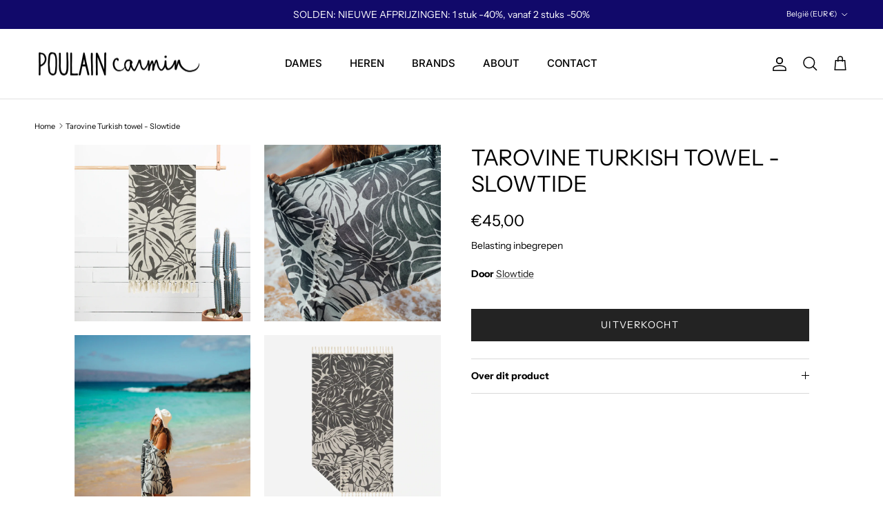

--- FILE ---
content_type: text/html; charset=utf-8
request_url: https://poulaincarminwebshop.be/products/tarovine-turkish-towel-slowtide
body_size: 33038
content:
<!doctype html>
<html class="no-js" lang="nl" dir="ltr">
<head><meta charset="utf-8">
<meta name="viewport" content="width=device-width,initial-scale=1">
<title>Tarovine Turkish towel - Slowtide &ndash; Poulain Carmin</title><link rel="canonical" href="https://poulaincarminwebshop.be/products/tarovine-turkish-towel-slowtide"><meta name="description" content="De Tavorine bladeren beginnen hun reis in het donker en groeien vervolgens naar het licht, waar ze ook groeien. Licht &amp;amp; gemakkelijk. Deze Turkse handdoeken van 100% katoen zijn perfect om mee te nemen naar elke bestemming. Chambray-stof in Turkse stijl (ultralicht) 100% katoen 96,5 cm x 185,4 cm (ruimte voor jou en"><meta property="og:site_name" content="Poulain Carmin">
<meta property="og:url" content="https://poulaincarminwebshop.be/products/tarovine-turkish-towel-slowtide">
<meta property="og:title" content="Tarovine Turkish towel - Slowtide">
<meta property="og:type" content="product">
<meta property="og:description" content="De Tavorine bladeren beginnen hun reis in het donker en groeien vervolgens naar het licht, waar ze ook groeien. Licht &amp;amp; gemakkelijk. Deze Turkse handdoeken van 100% katoen zijn perfect om mee te nemen naar elke bestemming. Chambray-stof in Turkse stijl (ultralicht) 100% katoen 96,5 cm x 185,4 cm (ruimte voor jou en"><meta property="og:image" content="http://poulaincarminwebshop.be/cdn/shop/products/TAROVINE_BLACK_HANGING.webp?crop=center&height=1200&v=1655718325&width=1200">
  <meta property="og:image:secure_url" content="https://poulaincarminwebshop.be/cdn/shop/products/TAROVINE_BLACK_HANGING.webp?crop=center&height=1200&v=1655718325&width=1200">
  <meta property="og:image:width" content="1200">
  <meta property="og:image:height" content="1200"><meta property="og:price:amount" content="45,00">
  <meta property="og:price:currency" content="EUR"><meta name="twitter:card" content="summary_large_image">
<meta name="twitter:title" content="Tarovine Turkish towel - Slowtide">
<meta name="twitter:description" content="De Tavorine bladeren beginnen hun reis in het donker en groeien vervolgens naar het licht, waar ze ook groeien. Licht &amp;amp; gemakkelijk. Deze Turkse handdoeken van 100% katoen zijn perfect om mee te nemen naar elke bestemming. Chambray-stof in Turkse stijl (ultralicht) 100% katoen 96,5 cm x 185,4 cm (ruimte voor jou en">
<style>@font-face {
  font-family: "Instrument Sans";
  font-weight: 400;
  font-style: normal;
  font-display: fallback;
  src: url("//poulaincarminwebshop.be/cdn/fonts/instrument_sans/instrumentsans_n4.db86542ae5e1596dbdb28c279ae6c2086c4c5bfa.woff2") format("woff2"),
       url("//poulaincarminwebshop.be/cdn/fonts/instrument_sans/instrumentsans_n4.510f1b081e58d08c30978f465518799851ef6d8b.woff") format("woff");
}
@font-face {
  font-family: "Instrument Sans";
  font-weight: 700;
  font-style: normal;
  font-display: fallback;
  src: url("//poulaincarminwebshop.be/cdn/fonts/instrument_sans/instrumentsans_n7.e4ad9032e203f9a0977786c356573ced65a7419a.woff2") format("woff2"),
       url("//poulaincarminwebshop.be/cdn/fonts/instrument_sans/instrumentsans_n7.b9e40f166fb7639074ba34738101a9d2990bb41a.woff") format("woff");
}
@font-face {
  font-family: "Instrument Sans";
  font-weight: 500;
  font-style: normal;
  font-display: fallback;
  src: url("//poulaincarminwebshop.be/cdn/fonts/instrument_sans/instrumentsans_n5.1ce463e1cc056566f977610764d93d4704464858.woff2") format("woff2"),
       url("//poulaincarminwebshop.be/cdn/fonts/instrument_sans/instrumentsans_n5.9079eb7bba230c9d8d8d3a7d101aa9d9f40b6d14.woff") format("woff");
}
@font-face {
  font-family: "Instrument Sans";
  font-weight: 400;
  font-style: italic;
  font-display: fallback;
  src: url("//poulaincarminwebshop.be/cdn/fonts/instrument_sans/instrumentsans_i4.028d3c3cd8d085648c808ceb20cd2fd1eb3560e5.woff2") format("woff2"),
       url("//poulaincarminwebshop.be/cdn/fonts/instrument_sans/instrumentsans_i4.7e90d82df8dee29a99237cd19cc529d2206706a2.woff") format("woff");
}
@font-face {
  font-family: "Instrument Sans";
  font-weight: 700;
  font-style: italic;
  font-display: fallback;
  src: url("//poulaincarminwebshop.be/cdn/fonts/instrument_sans/instrumentsans_i7.d6063bb5d8f9cbf96eace9e8801697c54f363c6a.woff2") format("woff2"),
       url("//poulaincarminwebshop.be/cdn/fonts/instrument_sans/instrumentsans_i7.ce33afe63f8198a3ac4261b826b560103542cd36.woff") format("woff");
}
@font-face {
  font-family: "Instrument Sans";
  font-weight: 400;
  font-style: normal;
  font-display: fallback;
  src: url("//poulaincarminwebshop.be/cdn/fonts/instrument_sans/instrumentsans_n4.db86542ae5e1596dbdb28c279ae6c2086c4c5bfa.woff2") format("woff2"),
       url("//poulaincarminwebshop.be/cdn/fonts/instrument_sans/instrumentsans_n4.510f1b081e58d08c30978f465518799851ef6d8b.woff") format("woff");
}
@font-face {
  font-family: Inter;
  font-weight: 700;
  font-style: normal;
  font-display: fallback;
  src: url("//poulaincarminwebshop.be/cdn/fonts/inter/inter_n7.02711e6b374660cfc7915d1afc1c204e633421e4.woff2") format("woff2"),
       url("//poulaincarminwebshop.be/cdn/fonts/inter/inter_n7.6dab87426f6b8813070abd79972ceaf2f8d3b012.woff") format("woff");
}
@font-face {
  font-family: Inter;
  font-weight: 500;
  font-style: normal;
  font-display: fallback;
  src: url("//poulaincarminwebshop.be/cdn/fonts/inter/inter_n5.d7101d5e168594dd06f56f290dd759fba5431d97.woff2") format("woff2"),
       url("//poulaincarminwebshop.be/cdn/fonts/inter/inter_n5.5332a76bbd27da00474c136abb1ca3cbbf259068.woff") format("woff");
}
@font-face {
  font-family: Inter;
  font-weight: 600;
  font-style: normal;
  font-display: fallback;
  src: url("//poulaincarminwebshop.be/cdn/fonts/inter/inter_n6.771af0474a71b3797eb38f3487d6fb79d43b6877.woff2") format("woff2"),
       url("//poulaincarminwebshop.be/cdn/fonts/inter/inter_n6.88c903d8f9e157d48b73b7777d0642925bcecde7.woff") format("woff");
}
:root {
  --page-container-width:          1480px;
  --reading-container-width:       720px;
  --divider-opacity:               0.14;
  --gutter-large:                  30px;
  --gutter-desktop:                20px;
  --gutter-mobile:                 16px;
  --section-padding:               50px;
  --larger-section-padding:        80px;
  --larger-section-padding-mobile: 60px;
  --largest-section-padding:       110px;
  --aos-animate-duration:          0.6s;

  --base-font-family:              "Instrument Sans", sans-serif;
  --base-font-weight:              400;
  --base-font-style:               normal;
  --heading-font-family:           "Instrument Sans", sans-serif;
  --heading-font-weight:           400;
  --heading-font-style:            normal;
  --heading-font-letter-spacing:   normal;
  --logo-font-family:              Inter, sans-serif;
  --logo-font-weight:              700;
  --logo-font-style:               normal;
  --nav-font-family:               Inter, sans-serif;
  --nav-font-weight:               500;
  --nav-font-style:                normal;

  --base-text-size:14px;
  --base-line-height:              1.6;
  --input-text-size:16px;
  --smaller-text-size-1:11px;
  --smaller-text-size-2:14px;
  --smaller-text-size-3:11px;
  --smaller-text-size-4:10px;
  --larger-text-size:32px;
  --super-large-text-size:56px;
  --super-large-mobile-text-size:26px;
  --larger-mobile-text-size:26px;
  --logo-text-size:24px;--btn-letter-spacing: 0.08em;
    --btn-text-transform: uppercase;
    --button-text-size: 12px;
    --quickbuy-button-text-size: 12;
    --small-feature-link-font-size: 0.75em;
    --input-btn-padding-top:             1.2em;
    --input-btn-padding-bottom:          1.2em;--heading-text-transform:uppercase;
  --nav-text-size:                      15px;
  --mobile-menu-font-weight:            inherit;

  --body-bg-color:                      255 255 255;
  --bg-color:                           255 255 255;
  --body-text-color:                    0 0 0;
  --text-color:                         0 0 0;

  --header-text-col:                    #000000;--header-text-hover-col:             var(--main-nav-link-hover-col);--header-bg-col:                     #ffffff;
  --heading-color:                     0 0 0;
  --body-heading-color:                0 0 0;
  --heading-divider-col:               #e2e2e2;

  --logo-col:                          #000000;
  --main-nav-bg:                       #ffffff;
  --main-nav-link-col:                 #676869;
  --main-nav-link-hover-col:           #171717;
  --main-nav-link-featured-col:        #df5641;

  --link-color:                        23 23 23;
  --body-link-color:                   23 23 23;

  --btn-bg-color:                        35 35 35;
  --btn-bg-hover-color:                  0 0 0;
  --btn-border-color:                    35 35 35;
  --btn-border-hover-color:              0 0 0;
  --btn-text-color:                      255 255 255;
  --btn-text-hover-color:                255 255 255;--btn-alt-bg-color:                    255 255 255;
  --btn-alt-text-color:                  35 35 35;
  --btn-alt-border-color:                35 35 35;
  --btn-alt-border-hover-color:          35 35 35;--btn-ter-bg-color:                    235 235 235;
  --btn-ter-text-color:                  0 0 0;
  --btn-ter-bg-hover-color:              35 35 35;
  --btn-ter-text-hover-color:            255 255 255;--btn-border-radius: 0;--color-scheme-default:                             #ffffff;
  --color-scheme-default-color:                       255 255 255;
  --color-scheme-default-text-color:                  0 0 0;
  --color-scheme-default-head-color:                  0 0 0;
  --color-scheme-default-link-color:                  23 23 23;
  --color-scheme-default-btn-text-color:              255 255 255;
  --color-scheme-default-btn-text-hover-color:        255 255 255;
  --color-scheme-default-btn-bg-color:                35 35 35;
  --color-scheme-default-btn-bg-hover-color:          0 0 0;
  --color-scheme-default-btn-border-color:            35 35 35;
  --color-scheme-default-btn-border-hover-color:      0 0 0;
  --color-scheme-default-btn-alt-text-color:          35 35 35;
  --color-scheme-default-btn-alt-bg-color:            255 255 255;
  --color-scheme-default-btn-alt-border-color:        35 35 35;
  --color-scheme-default-btn-alt-border-hover-color:  35 35 35;

  --color-scheme-1:                             #f7f7f8;
  --color-scheme-1-color:                       247 247 248;
  --color-scheme-1-text-color:                  0 0 0;
  --color-scheme-1-head-color:                  23 23 23;
  --color-scheme-1-link-color:                  23 23 23;
  --color-scheme-1-btn-text-color:              255 255 255;
  --color-scheme-1-btn-text-hover-color:        255 255 255;
  --color-scheme-1-btn-bg-color:                35 35 35;
  --color-scheme-1-btn-bg-hover-color:          0 0 0;
  --color-scheme-1-btn-border-color:            35 35 35;
  --color-scheme-1-btn-border-hover-color:      0 0 0;
  --color-scheme-1-btn-alt-text-color:          35 35 35;
  --color-scheme-1-btn-alt-bg-color:            255 255 255;
  --color-scheme-1-btn-alt-border-color:        35 35 35;
  --color-scheme-1-btn-alt-border-hover-color:  35 35 35;

  --color-scheme-2:                             #11096a;
  --color-scheme-2-color:                       17 9 106;
  --color-scheme-2-text-color:                  255 255 255;
  --color-scheme-2-head-color:                  255 255 255;
  --color-scheme-2-link-color:                  255 255 255;
  --color-scheme-2-btn-text-color:              23 23 23;
  --color-scheme-2-btn-text-hover-color:        23 23 23;
  --color-scheme-2-btn-bg-color:                255 255 255;
  --color-scheme-2-btn-bg-hover-color:          226 226 226;
  --color-scheme-2-btn-border-color:            255 255 255;
  --color-scheme-2-btn-border-hover-color:      226 226 226;
  --color-scheme-2-btn-alt-text-color:          23 23 23;
  --color-scheme-2-btn-alt-bg-color:            255 255 255;
  --color-scheme-2-btn-alt-border-color:        23 23 23;
  --color-scheme-2-btn-alt-border-hover-color:  23 23 23;

  /* Shop Pay payment terms */
  --payment-terms-background-color:    #ffffff;--quickbuy-bg: 247 247 248;--body-input-background-color:       rgb(var(--body-bg-color));
  --input-background-color:            rgb(var(--body-bg-color));
  --body-input-text-color:             var(--body-text-color);
  --input-text-color:                  var(--body-text-color);
  --body-input-border-color:           rgb(191, 191, 191);
  --input-border-color:                rgb(191, 191, 191);
  --input-border-color-hover:          rgb(115, 115, 115);
  --input-border-color-active:         rgb(0, 0, 0);

  --swatch-cross-svg:                  url("data:image/svg+xml,%3Csvg xmlns='http://www.w3.org/2000/svg' width='240' height='240' viewBox='0 0 24 24' fill='none' stroke='rgb(191, 191, 191)' stroke-width='0.09' preserveAspectRatio='none' %3E%3Cline x1='24' y1='0' x2='0' y2='24'%3E%3C/line%3E%3C/svg%3E");
  --swatch-cross-hover:                url("data:image/svg+xml,%3Csvg xmlns='http://www.w3.org/2000/svg' width='240' height='240' viewBox='0 0 24 24' fill='none' stroke='rgb(115, 115, 115)' stroke-width='0.09' preserveAspectRatio='none' %3E%3Cline x1='24' y1='0' x2='0' y2='24'%3E%3C/line%3E%3C/svg%3E");
  --swatch-cross-active:               url("data:image/svg+xml,%3Csvg xmlns='http://www.w3.org/2000/svg' width='240' height='240' viewBox='0 0 24 24' fill='none' stroke='rgb(0, 0, 0)' stroke-width='0.09' preserveAspectRatio='none' %3E%3Cline x1='24' y1='0' x2='0' y2='24'%3E%3C/line%3E%3C/svg%3E");

  --footer-divider-col:                #e4e4e4;
  --footer-text-col:                   255 255 255;
  --footer-heading-col:                255 255 255;
  --footer-bg:                         #000000;--product-label-overlay-justify: flex-start;--product-label-overlay-align: flex-start;--product-label-overlay-reduction-text:   #ffffff;
  --product-label-overlay-reduction-bg:     #b33323;
  --product-label-overlay-stock-text:       #ffffff;
  --product-label-overlay-stock-bg:         #4c4c4b;
  --product-label-overlay-new-text:         #808284;
  --product-label-overlay-new-bg:           #ffffff;
  --product-label-overlay-meta-text:        #171717;
  --product-label-overlay-meta-bg:          #60a57e;
  --product-label-sale-text:                #a2231d;
  --product-label-sold-text:                #171717;
  --product-label-preorder-text:            #60a57e;

  --product-block-crop-align:               bottom;

  
  --product-block-price-align:              flex-start;
  --product-block-price-item-margin-start:  initial;
  --product-block-price-item-margin-end:    .5rem;
  

  --collection-block-image-position:   center center;

  --swatch-picker-image-size:          50px;
  --swatch-crop-align:                 bottom center;

  --image-overlay-text-color:          255 255 255;--image-overlay-bg:                  rgba(23, 23, 23, 0.12);
  --image-overlay-shadow-start:        rgb(0 0 0 / 0.16);
  --image-overlay-box-opacity:         1.0;--product-inventory-ok-box-color:            #f2faf0;
  --product-inventory-ok-text-color:           #108043;
  --product-inventory-ok-icon-box-fill-color:  #fff;
  --product-inventory-low-box-color:           #fcf1cd;
  --product-inventory-low-text-color:          #dd9a1a;
  --product-inventory-low-icon-box-fill-color: #fff;
  --product-inventory-low-text-color-channels: 16, 128, 67;
  --product-inventory-ok-text-color-channels:  221, 154, 26;

  --rating-star-color: 246 165 41;--overlay-align-left: start;
    --overlay-align-right: end;}html[dir=rtl] {
  --overlay-right-text-m-left: 0;
  --overlay-right-text-m-right: auto;
  --overlay-left-shadow-left-left: 15%;
  --overlay-left-shadow-left-right: -50%;
  --overlay-left-shadow-right-left: -85%;
  --overlay-left-shadow-right-right: 0;
}.image-overlay--bg-box .text-overlay .text-overlay__text {
    --image-overlay-box-bg: 255 255 255;
    --heading-color: var(--body-heading-color);
    --text-color: var(--body-text-color);
    --link-color: var(--body-link-color);
  }::selection {
    background: rgb(var(--body-heading-color));
    color: rgb(var(--body-bg-color));
  }
  ::-moz-selection {
    background: rgb(var(--body-heading-color));
    color: rgb(var(--body-bg-color));
  }.use-color-scheme--default {
  --product-label-sale-text:           #a2231d;
  --product-label-sold-text:           #171717;
  --product-label-preorder-text:       #60a57e;
  --input-background-color:            rgb(var(--body-bg-color));
  --input-text-color:                  var(--body-input-text-color);
  --input-border-color:                rgb(191, 191, 191);
  --input-border-color-hover:          rgb(115, 115, 115);
  --input-border-color-active:         rgb(0, 0, 0);
}.use-color-scheme--1 {
  --product-label-sale-text:           currentColor;
  --product-label-sold-text:           currentColor;
  --product-label-preorder-text:       currentColor;
  --input-background-color:            transparent;
  --input-text-color:                  0 0 0;
  --input-border-color:                rgb(173, 173, 174);
  --input-border-color-hover:          rgb(111, 111, 112);
  --input-border-color-active:         rgb(0, 0, 0);
}</style>

  <link href="//poulaincarminwebshop.be/cdn/shop/t/27/assets/main.css?v=135619231641125056921738593636" rel="stylesheet" type="text/css" media="all" />
<link rel="preload" as="font" href="//poulaincarminwebshop.be/cdn/fonts/instrument_sans/instrumentsans_n4.db86542ae5e1596dbdb28c279ae6c2086c4c5bfa.woff2" type="font/woff2" crossorigin><link rel="preload" as="font" href="//poulaincarminwebshop.be/cdn/fonts/instrument_sans/instrumentsans_n4.db86542ae5e1596dbdb28c279ae6c2086c4c5bfa.woff2" type="font/woff2" crossorigin><script>
    document.documentElement.className = document.documentElement.className.replace('no-js', 'js');

    window.theme = {
      info: {
        name: 'Symmetry',
        version: '7.4.0'
      },
      device: {
        hasTouch: window.matchMedia('(any-pointer: coarse)').matches,
        hasHover: window.matchMedia('(hover: hover)').matches
      },
      mediaQueries: {
        md: '(min-width: 768px)',
        productMediaCarouselBreak: '(min-width: 1041px)'
      },
      routes: {
        base: 'https://poulaincarminwebshop.be',
        cart: '/cart',
        cartAdd: '/cart/add.js',
        cartUpdate: '/cart/update.js',
        predictiveSearch: '/search/suggest'
      },
      strings: {
        cartTermsConfirmation: "U moet akkoord gaan met de voorwaarden voordat u verdergaat.",
        cartItemsQuantityError: "U kunt slechts [QUANTITY] van dit artikel aan uw winkelwagen toevoegen.",
        generalSearchViewAll: "Alle zoekresultaten weergeven",
        noStock: "Uitverkocht",
        noVariant: "Niet beschikbaar",
        productsProductChooseA: "Kiezen",
        generalSearchPages: "Pagina’s",
        generalSearchNoResultsWithoutTerms: "Sorry, we hebben geen resultaten gevonden",
        shippingCalculator: {
          singleRate: "Er is één verzendtarief voor deze bestemming:",
          multipleRates: "Er zijn meerdere verzendtarieven voor deze bestemming:",
          noRates: "Wij verzenden niet naar deze bestemming."
        }
      },
      settings: {
        moneyWithCurrencyFormat: "€{{amount_with_comma_separator}} EUR",
        cartType: "page",
        afterAddToCart: "drawer",
        quickbuyStyle: "off",
        externalLinksNewTab: true,
        internalLinksSmoothScroll: true
      }
    }

    theme.inlineNavigationCheck = function() {
      var pageHeader = document.querySelector('.pageheader'),
          inlineNavContainer = pageHeader.querySelector('.logo-area__left__inner'),
          inlineNav = inlineNavContainer.querySelector('.navigation--left');
      if (inlineNav && getComputedStyle(inlineNav).display != 'none') {
        var inlineMenuCentered = document.querySelector('.pageheader--layout-inline-menu-center'),
            logoContainer = document.querySelector('.logo-area__middle__inner');
        if(inlineMenuCentered) {
          var rightWidth = document.querySelector('.logo-area__right__inner').clientWidth,
              middleWidth = logoContainer.clientWidth,
              logoArea = document.querySelector('.logo-area'),
              computedLogoAreaStyle = getComputedStyle(logoArea),
              logoAreaInnerWidth = logoArea.clientWidth - Math.ceil(parseFloat(computedLogoAreaStyle.paddingLeft)) - Math.ceil(parseFloat(computedLogoAreaStyle.paddingRight)),
              availableNavWidth = logoAreaInnerWidth - Math.max(rightWidth, middleWidth) * 2 - 40;
          inlineNavContainer.style.maxWidth = availableNavWidth + 'px';
        }

        var firstInlineNavLink = inlineNav.querySelector('.navigation__item:first-child'),
            lastInlineNavLink = inlineNav.querySelector('.navigation__item:last-child');
        if (lastInlineNavLink) {
          var inlineNavWidth = null;
          if(document.querySelector('html[dir=rtl]')) {
            inlineNavWidth = firstInlineNavLink.offsetLeft - lastInlineNavLink.offsetLeft + firstInlineNavLink.offsetWidth;
          } else {
            inlineNavWidth = lastInlineNavLink.offsetLeft - firstInlineNavLink.offsetLeft + lastInlineNavLink.offsetWidth;
          }
          if (inlineNavContainer.offsetWidth >= inlineNavWidth) {
            pageHeader.classList.add('pageheader--layout-inline-permitted');
            var tallLogo = logoContainer.clientHeight > lastInlineNavLink.clientHeight + 20;
            if (tallLogo) {
              inlineNav.classList.add('navigation--tight-underline');
            } else {
              inlineNav.classList.remove('navigation--tight-underline');
            }
          } else {
            pageHeader.classList.remove('pageheader--layout-inline-permitted');
          }
        }
      }
    };

    theme.setInitialHeaderHeightProperty = () => {
      const section = document.querySelector('.section-header');
      if (section) {
        document.documentElement.style.setProperty('--theme-header-height', Math.ceil(section.clientHeight) + 'px');
      }
    };
  </script>

  <script src="//poulaincarminwebshop.be/cdn/shop/t/27/assets/main.js?v=74462154655922143831738069185" defer></script>
    <script src="//poulaincarminwebshop.be/cdn/shop/t/27/assets/animate-on-scroll.js?v=15249566486942820451738069185" defer></script>
    <link href="//poulaincarminwebshop.be/cdn/shop/t/27/assets/animate-on-scroll.css?v=116824741000487223811738069185" rel="stylesheet" type="text/css" media="all" />
  

  <script>window.performance && window.performance.mark && window.performance.mark('shopify.content_for_header.start');</script><meta id="shopify-digital-wallet" name="shopify-digital-wallet" content="/35840950410/digital_wallets/dialog">
<link rel="alternate" type="application/json+oembed" href="https://poulaincarminwebshop.be/products/tarovine-turkish-towel-slowtide.oembed">
<script async="async" src="/checkouts/internal/preloads.js?locale=nl-BE"></script>
<script id="shopify-features" type="application/json">{"accessToken":"2394ffdd812d6dd466df3ce1da537595","betas":["rich-media-storefront-analytics"],"domain":"poulaincarminwebshop.be","predictiveSearch":true,"shopId":35840950410,"locale":"nl"}</script>
<script>var Shopify = Shopify || {};
Shopify.shop = "poulain-carmin-webshop.myshopify.com";
Shopify.locale = "nl";
Shopify.currency = {"active":"EUR","rate":"1.0"};
Shopify.country = "BE";
Shopify.theme = {"name":"Poulain Carmin","id":175558328652,"schema_name":"Symmetry","schema_version":"7.4.0","theme_store_id":568,"role":"main"};
Shopify.theme.handle = "null";
Shopify.theme.style = {"id":null,"handle":null};
Shopify.cdnHost = "poulaincarminwebshop.be/cdn";
Shopify.routes = Shopify.routes || {};
Shopify.routes.root = "/";</script>
<script type="module">!function(o){(o.Shopify=o.Shopify||{}).modules=!0}(window);</script>
<script>!function(o){function n(){var o=[];function n(){o.push(Array.prototype.slice.apply(arguments))}return n.q=o,n}var t=o.Shopify=o.Shopify||{};t.loadFeatures=n(),t.autoloadFeatures=n()}(window);</script>
<script id="shop-js-analytics" type="application/json">{"pageType":"product"}</script>
<script defer="defer" async type="module" src="//poulaincarminwebshop.be/cdn/shopifycloud/shop-js/modules/v2/client.init-shop-cart-sync_temwk-5i.nl.esm.js"></script>
<script defer="defer" async type="module" src="//poulaincarminwebshop.be/cdn/shopifycloud/shop-js/modules/v2/chunk.common_CCZ-xm-Q.esm.js"></script>
<script type="module">
  await import("//poulaincarminwebshop.be/cdn/shopifycloud/shop-js/modules/v2/client.init-shop-cart-sync_temwk-5i.nl.esm.js");
await import("//poulaincarminwebshop.be/cdn/shopifycloud/shop-js/modules/v2/chunk.common_CCZ-xm-Q.esm.js");

  window.Shopify.SignInWithShop?.initShopCartSync?.({"fedCMEnabled":true,"windoidEnabled":true});

</script>
<script>(function() {
  var isLoaded = false;
  function asyncLoad() {
    if (isLoaded) return;
    isLoaded = true;
    var urls = ["https:\/\/chimpstatic.com\/mcjs-connected\/js\/users\/cc4c51187953a065adc6a1923\/1fb52a0c4e6eccf65652162be.js?shop=poulain-carmin-webshop.myshopify.com"];
    for (var i = 0; i < urls.length; i++) {
      var s = document.createElement('script');
      s.type = 'text/javascript';
      s.async = true;
      s.src = urls[i];
      var x = document.getElementsByTagName('script')[0];
      x.parentNode.insertBefore(s, x);
    }
  };
  if(window.attachEvent) {
    window.attachEvent('onload', asyncLoad);
  } else {
    window.addEventListener('load', asyncLoad, false);
  }
})();</script>
<script id="__st">var __st={"a":35840950410,"offset":3600,"reqid":"0fc48a37-30e1-4136-a6f3-655f38e18931-1769009206","pageurl":"poulaincarminwebshop.be\/products\/tarovine-turkish-towel-slowtide","u":"053007d63410","p":"product","rtyp":"product","rid":7703791599859};</script>
<script>window.ShopifyPaypalV4VisibilityTracking = true;</script>
<script id="captcha-bootstrap">!function(){'use strict';const t='contact',e='account',n='new_comment',o=[[t,t],['blogs',n],['comments',n],[t,'customer']],c=[[e,'customer_login'],[e,'guest_login'],[e,'recover_customer_password'],[e,'create_customer']],r=t=>t.map((([t,e])=>`form[action*='/${t}']:not([data-nocaptcha='true']) input[name='form_type'][value='${e}']`)).join(','),a=t=>()=>t?[...document.querySelectorAll(t)].map((t=>t.form)):[];function s(){const t=[...o],e=r(t);return a(e)}const i='password',u='form_key',d=['recaptcha-v3-token','g-recaptcha-response','h-captcha-response',i],f=()=>{try{return window.sessionStorage}catch{return}},m='__shopify_v',_=t=>t.elements[u];function p(t,e,n=!1){try{const o=window.sessionStorage,c=JSON.parse(o.getItem(e)),{data:r}=function(t){const{data:e,action:n}=t;return t[m]||n?{data:e,action:n}:{data:t,action:n}}(c);for(const[e,n]of Object.entries(r))t.elements[e]&&(t.elements[e].value=n);n&&o.removeItem(e)}catch(o){console.error('form repopulation failed',{error:o})}}const l='form_type',E='cptcha';function T(t){t.dataset[E]=!0}const w=window,h=w.document,L='Shopify',v='ce_forms',y='captcha';let A=!1;((t,e)=>{const n=(g='f06e6c50-85a8-45c8-87d0-21a2b65856fe',I='https://cdn.shopify.com/shopifycloud/storefront-forms-hcaptcha/ce_storefront_forms_captcha_hcaptcha.v1.5.2.iife.js',D={infoText:'Beschermd door hCaptcha',privacyText:'Privacy',termsText:'Voorwaarden'},(t,e,n)=>{const o=w[L][v],c=o.bindForm;if(c)return c(t,g,e,D).then(n);var r;o.q.push([[t,g,e,D],n]),r=I,A||(h.body.append(Object.assign(h.createElement('script'),{id:'captcha-provider',async:!0,src:r})),A=!0)});var g,I,D;w[L]=w[L]||{},w[L][v]=w[L][v]||{},w[L][v].q=[],w[L][y]=w[L][y]||{},w[L][y].protect=function(t,e){n(t,void 0,e),T(t)},Object.freeze(w[L][y]),function(t,e,n,w,h,L){const[v,y,A,g]=function(t,e,n){const i=e?o:[],u=t?c:[],d=[...i,...u],f=r(d),m=r(i),_=r(d.filter((([t,e])=>n.includes(e))));return[a(f),a(m),a(_),s()]}(w,h,L),I=t=>{const e=t.target;return e instanceof HTMLFormElement?e:e&&e.form},D=t=>v().includes(t);t.addEventListener('submit',(t=>{const e=I(t);if(!e)return;const n=D(e)&&!e.dataset.hcaptchaBound&&!e.dataset.recaptchaBound,o=_(e),c=g().includes(e)&&(!o||!o.value);(n||c)&&t.preventDefault(),c&&!n&&(function(t){try{if(!f())return;!function(t){const e=f();if(!e)return;const n=_(t);if(!n)return;const o=n.value;o&&e.removeItem(o)}(t);const e=Array.from(Array(32),(()=>Math.random().toString(36)[2])).join('');!function(t,e){_(t)||t.append(Object.assign(document.createElement('input'),{type:'hidden',name:u})),t.elements[u].value=e}(t,e),function(t,e){const n=f();if(!n)return;const o=[...t.querySelectorAll(`input[type='${i}']`)].map((({name:t})=>t)),c=[...d,...o],r={};for(const[a,s]of new FormData(t).entries())c.includes(a)||(r[a]=s);n.setItem(e,JSON.stringify({[m]:1,action:t.action,data:r}))}(t,e)}catch(e){console.error('failed to persist form',e)}}(e),e.submit())}));const S=(t,e)=>{t&&!t.dataset[E]&&(n(t,e.some((e=>e===t))),T(t))};for(const o of['focusin','change'])t.addEventListener(o,(t=>{const e=I(t);D(e)&&S(e,y())}));const B=e.get('form_key'),M=e.get(l),P=B&&M;t.addEventListener('DOMContentLoaded',(()=>{const t=y();if(P)for(const e of t)e.elements[l].value===M&&p(e,B);[...new Set([...A(),...v().filter((t=>'true'===t.dataset.shopifyCaptcha))])].forEach((e=>S(e,t)))}))}(h,new URLSearchParams(w.location.search),n,t,e,['guest_login'])})(!0,!0)}();</script>
<script integrity="sha256-4kQ18oKyAcykRKYeNunJcIwy7WH5gtpwJnB7kiuLZ1E=" data-source-attribution="shopify.loadfeatures" defer="defer" src="//poulaincarminwebshop.be/cdn/shopifycloud/storefront/assets/storefront/load_feature-a0a9edcb.js" crossorigin="anonymous"></script>
<script data-source-attribution="shopify.dynamic_checkout.dynamic.init">var Shopify=Shopify||{};Shopify.PaymentButton=Shopify.PaymentButton||{isStorefrontPortableWallets:!0,init:function(){window.Shopify.PaymentButton.init=function(){};var t=document.createElement("script");t.src="https://poulaincarminwebshop.be/cdn/shopifycloud/portable-wallets/latest/portable-wallets.nl.js",t.type="module",document.head.appendChild(t)}};
</script>
<script data-source-attribution="shopify.dynamic_checkout.buyer_consent">
  function portableWalletsHideBuyerConsent(e){var t=document.getElementById("shopify-buyer-consent"),n=document.getElementById("shopify-subscription-policy-button");t&&n&&(t.classList.add("hidden"),t.setAttribute("aria-hidden","true"),n.removeEventListener("click",e))}function portableWalletsShowBuyerConsent(e){var t=document.getElementById("shopify-buyer-consent"),n=document.getElementById("shopify-subscription-policy-button");t&&n&&(t.classList.remove("hidden"),t.removeAttribute("aria-hidden"),n.addEventListener("click",e))}window.Shopify?.PaymentButton&&(window.Shopify.PaymentButton.hideBuyerConsent=portableWalletsHideBuyerConsent,window.Shopify.PaymentButton.showBuyerConsent=portableWalletsShowBuyerConsent);
</script>
<script data-source-attribution="shopify.dynamic_checkout.cart.bootstrap">document.addEventListener("DOMContentLoaded",(function(){function t(){return document.querySelector("shopify-accelerated-checkout-cart, shopify-accelerated-checkout")}if(t())Shopify.PaymentButton.init();else{new MutationObserver((function(e,n){t()&&(Shopify.PaymentButton.init(),n.disconnect())})).observe(document.body,{childList:!0,subtree:!0})}}));
</script>
<script id='scb4127' type='text/javascript' async='' src='https://poulaincarminwebshop.be/cdn/shopifycloud/privacy-banner/storefront-banner.js'></script><script id="sections-script" data-sections="related-products" defer="defer" src="//poulaincarminwebshop.be/cdn/shop/t/27/compiled_assets/scripts.js?v=7989"></script>
<script>window.performance && window.performance.mark && window.performance.mark('shopify.content_for_header.end');</script>
<!-- CC Custom Head Start --><!-- CC Custom Head End --><link href="https://monorail-edge.shopifysvc.com" rel="dns-prefetch">
<script>(function(){if ("sendBeacon" in navigator && "performance" in window) {try {var session_token_from_headers = performance.getEntriesByType('navigation')[0].serverTiming.find(x => x.name == '_s').description;} catch {var session_token_from_headers = undefined;}var session_cookie_matches = document.cookie.match(/_shopify_s=([^;]*)/);var session_token_from_cookie = session_cookie_matches && session_cookie_matches.length === 2 ? session_cookie_matches[1] : "";var session_token = session_token_from_headers || session_token_from_cookie || "";function handle_abandonment_event(e) {var entries = performance.getEntries().filter(function(entry) {return /monorail-edge.shopifysvc.com/.test(entry.name);});if (!window.abandonment_tracked && entries.length === 0) {window.abandonment_tracked = true;var currentMs = Date.now();var navigation_start = performance.timing.navigationStart;var payload = {shop_id: 35840950410,url: window.location.href,navigation_start,duration: currentMs - navigation_start,session_token,page_type: "product"};window.navigator.sendBeacon("https://monorail-edge.shopifysvc.com/v1/produce", JSON.stringify({schema_id: "online_store_buyer_site_abandonment/1.1",payload: payload,metadata: {event_created_at_ms: currentMs,event_sent_at_ms: currentMs}}));}}window.addEventListener('pagehide', handle_abandonment_event);}}());</script>
<script id="web-pixels-manager-setup">(function e(e,d,r,n,o){if(void 0===o&&(o={}),!Boolean(null===(a=null===(i=window.Shopify)||void 0===i?void 0:i.analytics)||void 0===a?void 0:a.replayQueue)){var i,a;window.Shopify=window.Shopify||{};var t=window.Shopify;t.analytics=t.analytics||{};var s=t.analytics;s.replayQueue=[],s.publish=function(e,d,r){return s.replayQueue.push([e,d,r]),!0};try{self.performance.mark("wpm:start")}catch(e){}var l=function(){var e={modern:/Edge?\/(1{2}[4-9]|1[2-9]\d|[2-9]\d{2}|\d{4,})\.\d+(\.\d+|)|Firefox\/(1{2}[4-9]|1[2-9]\d|[2-9]\d{2}|\d{4,})\.\d+(\.\d+|)|Chrom(ium|e)\/(9{2}|\d{3,})\.\d+(\.\d+|)|(Maci|X1{2}).+ Version\/(15\.\d+|(1[6-9]|[2-9]\d|\d{3,})\.\d+)([,.]\d+|)( \(\w+\)|)( Mobile\/\w+|) Safari\/|Chrome.+OPR\/(9{2}|\d{3,})\.\d+\.\d+|(CPU[ +]OS|iPhone[ +]OS|CPU[ +]iPhone|CPU IPhone OS|CPU iPad OS)[ +]+(15[._]\d+|(1[6-9]|[2-9]\d|\d{3,})[._]\d+)([._]\d+|)|Android:?[ /-](13[3-9]|1[4-9]\d|[2-9]\d{2}|\d{4,})(\.\d+|)(\.\d+|)|Android.+Firefox\/(13[5-9]|1[4-9]\d|[2-9]\d{2}|\d{4,})\.\d+(\.\d+|)|Android.+Chrom(ium|e)\/(13[3-9]|1[4-9]\d|[2-9]\d{2}|\d{4,})\.\d+(\.\d+|)|SamsungBrowser\/([2-9]\d|\d{3,})\.\d+/,legacy:/Edge?\/(1[6-9]|[2-9]\d|\d{3,})\.\d+(\.\d+|)|Firefox\/(5[4-9]|[6-9]\d|\d{3,})\.\d+(\.\d+|)|Chrom(ium|e)\/(5[1-9]|[6-9]\d|\d{3,})\.\d+(\.\d+|)([\d.]+$|.*Safari\/(?![\d.]+ Edge\/[\d.]+$))|(Maci|X1{2}).+ Version\/(10\.\d+|(1[1-9]|[2-9]\d|\d{3,})\.\d+)([,.]\d+|)( \(\w+\)|)( Mobile\/\w+|) Safari\/|Chrome.+OPR\/(3[89]|[4-9]\d|\d{3,})\.\d+\.\d+|(CPU[ +]OS|iPhone[ +]OS|CPU[ +]iPhone|CPU IPhone OS|CPU iPad OS)[ +]+(10[._]\d+|(1[1-9]|[2-9]\d|\d{3,})[._]\d+)([._]\d+|)|Android:?[ /-](13[3-9]|1[4-9]\d|[2-9]\d{2}|\d{4,})(\.\d+|)(\.\d+|)|Mobile Safari.+OPR\/([89]\d|\d{3,})\.\d+\.\d+|Android.+Firefox\/(13[5-9]|1[4-9]\d|[2-9]\d{2}|\d{4,})\.\d+(\.\d+|)|Android.+Chrom(ium|e)\/(13[3-9]|1[4-9]\d|[2-9]\d{2}|\d{4,})\.\d+(\.\d+|)|Android.+(UC? ?Browser|UCWEB|U3)[ /]?(15\.([5-9]|\d{2,})|(1[6-9]|[2-9]\d|\d{3,})\.\d+)\.\d+|SamsungBrowser\/(5\.\d+|([6-9]|\d{2,})\.\d+)|Android.+MQ{2}Browser\/(14(\.(9|\d{2,})|)|(1[5-9]|[2-9]\d|\d{3,})(\.\d+|))(\.\d+|)|K[Aa][Ii]OS\/(3\.\d+|([4-9]|\d{2,})\.\d+)(\.\d+|)/},d=e.modern,r=e.legacy,n=navigator.userAgent;return n.match(d)?"modern":n.match(r)?"legacy":"unknown"}(),u="modern"===l?"modern":"legacy",c=(null!=n?n:{modern:"",legacy:""})[u],f=function(e){return[e.baseUrl,"/wpm","/b",e.hashVersion,"modern"===e.buildTarget?"m":"l",".js"].join("")}({baseUrl:d,hashVersion:r,buildTarget:u}),m=function(e){var d=e.version,r=e.bundleTarget,n=e.surface,o=e.pageUrl,i=e.monorailEndpoint;return{emit:function(e){var a=e.status,t=e.errorMsg,s=(new Date).getTime(),l=JSON.stringify({metadata:{event_sent_at_ms:s},events:[{schema_id:"web_pixels_manager_load/3.1",payload:{version:d,bundle_target:r,page_url:o,status:a,surface:n,error_msg:t},metadata:{event_created_at_ms:s}}]});if(!i)return console&&console.warn&&console.warn("[Web Pixels Manager] No Monorail endpoint provided, skipping logging."),!1;try{return self.navigator.sendBeacon.bind(self.navigator)(i,l)}catch(e){}var u=new XMLHttpRequest;try{return u.open("POST",i,!0),u.setRequestHeader("Content-Type","text/plain"),u.send(l),!0}catch(e){return console&&console.warn&&console.warn("[Web Pixels Manager] Got an unhandled error while logging to Monorail."),!1}}}}({version:r,bundleTarget:l,surface:e.surface,pageUrl:self.location.href,monorailEndpoint:e.monorailEndpoint});try{o.browserTarget=l,function(e){var d=e.src,r=e.async,n=void 0===r||r,o=e.onload,i=e.onerror,a=e.sri,t=e.scriptDataAttributes,s=void 0===t?{}:t,l=document.createElement("script"),u=document.querySelector("head"),c=document.querySelector("body");if(l.async=n,l.src=d,a&&(l.integrity=a,l.crossOrigin="anonymous"),s)for(var f in s)if(Object.prototype.hasOwnProperty.call(s,f))try{l.dataset[f]=s[f]}catch(e){}if(o&&l.addEventListener("load",o),i&&l.addEventListener("error",i),u)u.appendChild(l);else{if(!c)throw new Error("Did not find a head or body element to append the script");c.appendChild(l)}}({src:f,async:!0,onload:function(){if(!function(){var e,d;return Boolean(null===(d=null===(e=window.Shopify)||void 0===e?void 0:e.analytics)||void 0===d?void 0:d.initialized)}()){var d=window.webPixelsManager.init(e)||void 0;if(d){var r=window.Shopify.analytics;r.replayQueue.forEach((function(e){var r=e[0],n=e[1],o=e[2];d.publishCustomEvent(r,n,o)})),r.replayQueue=[],r.publish=d.publishCustomEvent,r.visitor=d.visitor,r.initialized=!0}}},onerror:function(){return m.emit({status:"failed",errorMsg:"".concat(f," has failed to load")})},sri:function(e){var d=/^sha384-[A-Za-z0-9+/=]+$/;return"string"==typeof e&&d.test(e)}(c)?c:"",scriptDataAttributes:o}),m.emit({status:"loading"})}catch(e){m.emit({status:"failed",errorMsg:(null==e?void 0:e.message)||"Unknown error"})}}})({shopId: 35840950410,storefrontBaseUrl: "https://poulaincarminwebshop.be",extensionsBaseUrl: "https://extensions.shopifycdn.com/cdn/shopifycloud/web-pixels-manager",monorailEndpoint: "https://monorail-edge.shopifysvc.com/unstable/produce_batch",surface: "storefront-renderer",enabledBetaFlags: ["2dca8a86"],webPixelsConfigList: [{"id":"911442252","configuration":"{\"config\":\"{\\\"pixel_id\\\":\\\"G-LS7JFRRYV4\\\",\\\"gtag_events\\\":[{\\\"type\\\":\\\"purchase\\\",\\\"action_label\\\":\\\"G-LS7JFRRYV4\\\"},{\\\"type\\\":\\\"page_view\\\",\\\"action_label\\\":\\\"G-LS7JFRRYV4\\\"},{\\\"type\\\":\\\"view_item\\\",\\\"action_label\\\":\\\"G-LS7JFRRYV4\\\"},{\\\"type\\\":\\\"search\\\",\\\"action_label\\\":\\\"G-LS7JFRRYV4\\\"},{\\\"type\\\":\\\"add_to_cart\\\",\\\"action_label\\\":\\\"G-LS7JFRRYV4\\\"},{\\\"type\\\":\\\"begin_checkout\\\",\\\"action_label\\\":\\\"G-LS7JFRRYV4\\\"},{\\\"type\\\":\\\"add_payment_info\\\",\\\"action_label\\\":\\\"G-LS7JFRRYV4\\\"}],\\\"enable_monitoring_mode\\\":false}\"}","eventPayloadVersion":"v1","runtimeContext":"OPEN","scriptVersion":"b2a88bafab3e21179ed38636efcd8a93","type":"APP","apiClientId":1780363,"privacyPurposes":[],"dataSharingAdjustments":{"protectedCustomerApprovalScopes":["read_customer_address","read_customer_email","read_customer_name","read_customer_personal_data","read_customer_phone"]}},{"id":"380993868","configuration":"{\"pixel_id\":\"186841996146049\",\"pixel_type\":\"facebook_pixel\",\"metaapp_system_user_token\":\"-\"}","eventPayloadVersion":"v1","runtimeContext":"OPEN","scriptVersion":"ca16bc87fe92b6042fbaa3acc2fbdaa6","type":"APP","apiClientId":2329312,"privacyPurposes":["ANALYTICS","MARKETING","SALE_OF_DATA"],"dataSharingAdjustments":{"protectedCustomerApprovalScopes":["read_customer_address","read_customer_email","read_customer_name","read_customer_personal_data","read_customer_phone"]}},{"id":"189989196","eventPayloadVersion":"v1","runtimeContext":"LAX","scriptVersion":"1","type":"CUSTOM","privacyPurposes":["ANALYTICS"],"name":"Google Analytics tag (migrated)"},{"id":"shopify-app-pixel","configuration":"{}","eventPayloadVersion":"v1","runtimeContext":"STRICT","scriptVersion":"0450","apiClientId":"shopify-pixel","type":"APP","privacyPurposes":["ANALYTICS","MARKETING"]},{"id":"shopify-custom-pixel","eventPayloadVersion":"v1","runtimeContext":"LAX","scriptVersion":"0450","apiClientId":"shopify-pixel","type":"CUSTOM","privacyPurposes":["ANALYTICS","MARKETING"]}],isMerchantRequest: false,initData: {"shop":{"name":"Poulain Carmin","paymentSettings":{"currencyCode":"EUR"},"myshopifyDomain":"poulain-carmin-webshop.myshopify.com","countryCode":"BE","storefrontUrl":"https:\/\/poulaincarminwebshop.be"},"customer":null,"cart":null,"checkout":null,"productVariants":[{"price":{"amount":45.0,"currencyCode":"EUR"},"product":{"title":"Tarovine Turkish towel   - Slowtide","vendor":"Slowtide","id":"7703791599859","untranslatedTitle":"Tarovine Turkish towel   - Slowtide","url":"\/products\/tarovine-turkish-towel-slowtide","type":"handdoek"},"id":"42870218293491","image":{"src":"\/\/poulaincarminwebshop.be\/cdn\/shop\/products\/TAROVINE_BLACK_HANGING.webp?v=1655718325"},"sku":"","title":"Default Title","untranslatedTitle":"Default Title"}],"purchasingCompany":null},},"https://poulaincarminwebshop.be/cdn","fcfee988w5aeb613cpc8e4bc33m6693e112",{"modern":"","legacy":""},{"shopId":"35840950410","storefrontBaseUrl":"https:\/\/poulaincarminwebshop.be","extensionBaseUrl":"https:\/\/extensions.shopifycdn.com\/cdn\/shopifycloud\/web-pixels-manager","surface":"storefront-renderer","enabledBetaFlags":"[\"2dca8a86\"]","isMerchantRequest":"false","hashVersion":"fcfee988w5aeb613cpc8e4bc33m6693e112","publish":"custom","events":"[[\"page_viewed\",{}],[\"product_viewed\",{\"productVariant\":{\"price\":{\"amount\":45.0,\"currencyCode\":\"EUR\"},\"product\":{\"title\":\"Tarovine Turkish towel   - Slowtide\",\"vendor\":\"Slowtide\",\"id\":\"7703791599859\",\"untranslatedTitle\":\"Tarovine Turkish towel   - Slowtide\",\"url\":\"\/products\/tarovine-turkish-towel-slowtide\",\"type\":\"handdoek\"},\"id\":\"42870218293491\",\"image\":{\"src\":\"\/\/poulaincarminwebshop.be\/cdn\/shop\/products\/TAROVINE_BLACK_HANGING.webp?v=1655718325\"},\"sku\":\"\",\"title\":\"Default Title\",\"untranslatedTitle\":\"Default Title\"}}]]"});</script><script>
  window.ShopifyAnalytics = window.ShopifyAnalytics || {};
  window.ShopifyAnalytics.meta = window.ShopifyAnalytics.meta || {};
  window.ShopifyAnalytics.meta.currency = 'EUR';
  var meta = {"product":{"id":7703791599859,"gid":"gid:\/\/shopify\/Product\/7703791599859","vendor":"Slowtide","type":"handdoek","handle":"tarovine-turkish-towel-slowtide","variants":[{"id":42870218293491,"price":4500,"name":"Tarovine Turkish towel   - Slowtide","public_title":null,"sku":""}],"remote":false},"page":{"pageType":"product","resourceType":"product","resourceId":7703791599859,"requestId":"0fc48a37-30e1-4136-a6f3-655f38e18931-1769009206"}};
  for (var attr in meta) {
    window.ShopifyAnalytics.meta[attr] = meta[attr];
  }
</script>
<script class="analytics">
  (function () {
    var customDocumentWrite = function(content) {
      var jquery = null;

      if (window.jQuery) {
        jquery = window.jQuery;
      } else if (window.Checkout && window.Checkout.$) {
        jquery = window.Checkout.$;
      }

      if (jquery) {
        jquery('body').append(content);
      }
    };

    var hasLoggedConversion = function(token) {
      if (token) {
        return document.cookie.indexOf('loggedConversion=' + token) !== -1;
      }
      return false;
    }

    var setCookieIfConversion = function(token) {
      if (token) {
        var twoMonthsFromNow = new Date(Date.now());
        twoMonthsFromNow.setMonth(twoMonthsFromNow.getMonth() + 2);

        document.cookie = 'loggedConversion=' + token + '; expires=' + twoMonthsFromNow;
      }
    }

    var trekkie = window.ShopifyAnalytics.lib = window.trekkie = window.trekkie || [];
    if (trekkie.integrations) {
      return;
    }
    trekkie.methods = [
      'identify',
      'page',
      'ready',
      'track',
      'trackForm',
      'trackLink'
    ];
    trekkie.factory = function(method) {
      return function() {
        var args = Array.prototype.slice.call(arguments);
        args.unshift(method);
        trekkie.push(args);
        return trekkie;
      };
    };
    for (var i = 0; i < trekkie.methods.length; i++) {
      var key = trekkie.methods[i];
      trekkie[key] = trekkie.factory(key);
    }
    trekkie.load = function(config) {
      trekkie.config = config || {};
      trekkie.config.initialDocumentCookie = document.cookie;
      var first = document.getElementsByTagName('script')[0];
      var script = document.createElement('script');
      script.type = 'text/javascript';
      script.onerror = function(e) {
        var scriptFallback = document.createElement('script');
        scriptFallback.type = 'text/javascript';
        scriptFallback.onerror = function(error) {
                var Monorail = {
      produce: function produce(monorailDomain, schemaId, payload) {
        var currentMs = new Date().getTime();
        var event = {
          schema_id: schemaId,
          payload: payload,
          metadata: {
            event_created_at_ms: currentMs,
            event_sent_at_ms: currentMs
          }
        };
        return Monorail.sendRequest("https://" + monorailDomain + "/v1/produce", JSON.stringify(event));
      },
      sendRequest: function sendRequest(endpointUrl, payload) {
        // Try the sendBeacon API
        if (window && window.navigator && typeof window.navigator.sendBeacon === 'function' && typeof window.Blob === 'function' && !Monorail.isIos12()) {
          var blobData = new window.Blob([payload], {
            type: 'text/plain'
          });

          if (window.navigator.sendBeacon(endpointUrl, blobData)) {
            return true;
          } // sendBeacon was not successful

        } // XHR beacon

        var xhr = new XMLHttpRequest();

        try {
          xhr.open('POST', endpointUrl);
          xhr.setRequestHeader('Content-Type', 'text/plain');
          xhr.send(payload);
        } catch (e) {
          console.log(e);
        }

        return false;
      },
      isIos12: function isIos12() {
        return window.navigator.userAgent.lastIndexOf('iPhone; CPU iPhone OS 12_') !== -1 || window.navigator.userAgent.lastIndexOf('iPad; CPU OS 12_') !== -1;
      }
    };
    Monorail.produce('monorail-edge.shopifysvc.com',
      'trekkie_storefront_load_errors/1.1',
      {shop_id: 35840950410,
      theme_id: 175558328652,
      app_name: "storefront",
      context_url: window.location.href,
      source_url: "//poulaincarminwebshop.be/cdn/s/trekkie.storefront.cd680fe47e6c39ca5d5df5f0a32d569bc48c0f27.min.js"});

        };
        scriptFallback.async = true;
        scriptFallback.src = '//poulaincarminwebshop.be/cdn/s/trekkie.storefront.cd680fe47e6c39ca5d5df5f0a32d569bc48c0f27.min.js';
        first.parentNode.insertBefore(scriptFallback, first);
      };
      script.async = true;
      script.src = '//poulaincarminwebshop.be/cdn/s/trekkie.storefront.cd680fe47e6c39ca5d5df5f0a32d569bc48c0f27.min.js';
      first.parentNode.insertBefore(script, first);
    };
    trekkie.load(
      {"Trekkie":{"appName":"storefront","development":false,"defaultAttributes":{"shopId":35840950410,"isMerchantRequest":null,"themeId":175558328652,"themeCityHash":"17604200700960725256","contentLanguage":"nl","currency":"EUR","eventMetadataId":"334e88af-9edb-4d42-a839-99d2fc9e8a35"},"isServerSideCookieWritingEnabled":true,"monorailRegion":"shop_domain","enabledBetaFlags":["65f19447"]},"Session Attribution":{},"S2S":{"facebookCapiEnabled":true,"source":"trekkie-storefront-renderer","apiClientId":580111}}
    );

    var loaded = false;
    trekkie.ready(function() {
      if (loaded) return;
      loaded = true;

      window.ShopifyAnalytics.lib = window.trekkie;

      var originalDocumentWrite = document.write;
      document.write = customDocumentWrite;
      try { window.ShopifyAnalytics.merchantGoogleAnalytics.call(this); } catch(error) {};
      document.write = originalDocumentWrite;

      window.ShopifyAnalytics.lib.page(null,{"pageType":"product","resourceType":"product","resourceId":7703791599859,"requestId":"0fc48a37-30e1-4136-a6f3-655f38e18931-1769009206","shopifyEmitted":true});

      var match = window.location.pathname.match(/checkouts\/(.+)\/(thank_you|post_purchase)/)
      var token = match? match[1]: undefined;
      if (!hasLoggedConversion(token)) {
        setCookieIfConversion(token);
        window.ShopifyAnalytics.lib.track("Viewed Product",{"currency":"EUR","variantId":42870218293491,"productId":7703791599859,"productGid":"gid:\/\/shopify\/Product\/7703791599859","name":"Tarovine Turkish towel   - Slowtide","price":"45.00","sku":"","brand":"Slowtide","variant":null,"category":"handdoek","nonInteraction":true,"remote":false},undefined,undefined,{"shopifyEmitted":true});
      window.ShopifyAnalytics.lib.track("monorail:\/\/trekkie_storefront_viewed_product\/1.1",{"currency":"EUR","variantId":42870218293491,"productId":7703791599859,"productGid":"gid:\/\/shopify\/Product\/7703791599859","name":"Tarovine Turkish towel   - Slowtide","price":"45.00","sku":"","brand":"Slowtide","variant":null,"category":"handdoek","nonInteraction":true,"remote":false,"referer":"https:\/\/poulaincarminwebshop.be\/products\/tarovine-turkish-towel-slowtide"});
      }
    });


        var eventsListenerScript = document.createElement('script');
        eventsListenerScript.async = true;
        eventsListenerScript.src = "//poulaincarminwebshop.be/cdn/shopifycloud/storefront/assets/shop_events_listener-3da45d37.js";
        document.getElementsByTagName('head')[0].appendChild(eventsListenerScript);

})();</script>
  <script>
  if (!window.ga || (window.ga && typeof window.ga !== 'function')) {
    window.ga = function ga() {
      (window.ga.q = window.ga.q || []).push(arguments);
      if (window.Shopify && window.Shopify.analytics && typeof window.Shopify.analytics.publish === 'function') {
        window.Shopify.analytics.publish("ga_stub_called", {}, {sendTo: "google_osp_migration"});
      }
      console.error("Shopify's Google Analytics stub called with:", Array.from(arguments), "\nSee https://help.shopify.com/manual/promoting-marketing/pixels/pixel-migration#google for more information.");
    };
    if (window.Shopify && window.Shopify.analytics && typeof window.Shopify.analytics.publish === 'function') {
      window.Shopify.analytics.publish("ga_stub_initialized", {}, {sendTo: "google_osp_migration"});
    }
  }
</script>
<script
  defer
  src="https://poulaincarminwebshop.be/cdn/shopifycloud/perf-kit/shopify-perf-kit-3.0.4.min.js"
  data-application="storefront-renderer"
  data-shop-id="35840950410"
  data-render-region="gcp-us-east1"
  data-page-type="product"
  data-theme-instance-id="175558328652"
  data-theme-name="Symmetry"
  data-theme-version="7.4.0"
  data-monorail-region="shop_domain"
  data-resource-timing-sampling-rate="10"
  data-shs="true"
  data-shs-beacon="true"
  data-shs-export-with-fetch="true"
  data-shs-logs-sample-rate="1"
  data-shs-beacon-endpoint="https://poulaincarminwebshop.be/api/collect"
></script>
</head>

<body class="template-product
 swatch-source-native swatch-method-swatches swatch-style-icon_circle
 cc-animate-enabled">

  <a class="skip-link visually-hidden" href="#content" data-cs-role="skip">Ga naar inhoud</a><!-- BEGIN sections: header-group -->
<div id="shopify-section-sections--24166573048140__announcement-bar" class="shopify-section shopify-section-group-header-group section-announcement-bar">

<announcement-bar id="section-id-sections--24166573048140__announcement-bar" class="announcement-bar announcement-bar--with-announcement" data-cc-animate>
    <style data-shopify>
#section-id-sections--24166573048140__announcement-bar {
        --bg-color: #11096a;
        --bg-gradient: ;
        --heading-color: 255 255 255;
        --text-color: 255 255 255;
        --link-color: 255 255 255;
        --announcement-font-size: 14px;
      }
    </style>
<div class="container container--no-max relative">
      <div class="announcement-bar__left desktop-only">
        
      </div>

      <div class="announcement-bar__middle"><div class="announcement-bar__announcements"><div
                class="announcement"
                style="--heading-color: 255 255 255;
                    --text-color: 255 255 255;
                    --link-color: 255 255 255;
                " 
              ><div class="announcement__text">
                  SOLDEN: NIEUWE AFPRIJZINGEN: 1 stuk -40%, vanaf 2 stuks -50%

                  
                </div>
              </div></div>
          <div class="announcement-bar__announcement-controller">
            <button class="announcement-button announcement-button--previous" aria-label="Vorige"><svg width="24" height="24" viewBox="0 0 24 24" fill="none" stroke="currentColor" stroke-width="1.5" stroke-linecap="round" stroke-linejoin="round" class="icon feather feather-chevron-left" aria-hidden="true" focusable="false" role="presentation"><path d="m15 18-6-6 6-6"/></svg></button><button class="announcement-button announcement-button--next" aria-label="Volgende"><svg width="24" height="24" viewBox="0 0 24 24" fill="none" stroke="currentColor" stroke-width="1.5" stroke-linecap="round" stroke-linejoin="round" class="icon feather feather-chevron-right" aria-hidden="true" focusable="false" role="presentation"><path d="m9 18 6-6-6-6"/></svg></button>
          </div></div>

      <div class="announcement-bar__right desktop-only">
        
        
          <div class="header-localization">
            

<script src="//poulaincarminwebshop.be/cdn/shop/t/27/assets/custom-select.js?v=165097283151564761351738069185" defer="defer"></script><form method="post" action="/localization" id="annbar-localization" accept-charset="UTF-8" class="form localization no-js-hidden" enctype="multipart/form-data"><input type="hidden" name="form_type" value="localization" /><input type="hidden" name="utf8" value="✓" /><input type="hidden" name="_method" value="put" /><input type="hidden" name="return_to" value="/products/tarovine-turkish-towel-slowtide" /><div class="localization__grid"><div class="localization__selector">
        <input type="hidden" name="country_code" value="BE">
<country-selector><label class="label visually-hidden no-js-hidden" for="annbar-localization-country-button">Land/Regio</label><div class="custom-select relative w-full no-js-hidden"><button class="custom-select__btn input items-center" type="button"
            aria-expanded="false" aria-haspopup="listbox" id="annbar-localization-country-button">
      <span class="text-start">België (EUR&nbsp;€)</span>
      <svg width="20" height="20" viewBox="0 0 24 24" class="icon" role="presentation" focusable="false" aria-hidden="true">
        <path d="M20 8.5 12.5 16 5 8.5" stroke="currentColor" stroke-width="1.5" fill="none"/>
      </svg>
    </button>
    <ul class="custom-select__listbox absolute invisible" role="listbox" tabindex="-1"
        aria-hidden="true" hidden aria-activedescendant="annbar-localization-country-opt-0"><li class="custom-select__option flex items-center js-option" id="annbar-localization-country-opt-0" role="option"
            data-value="BE"
 aria-selected="true">
          <span class="pointer-events-none">België (EUR&nbsp;€)</span>
        </li></ul>
  </div></country-selector></div></div><script>
      customElements.whenDefined('custom-select').then(() => {
        if (!customElements.get('country-selector')) {
          class CountrySelector extends customElements.get('custom-select') {
            constructor() {
              super();
              this.loaded = false;
            }

            async showListbox() {
              if (this.loaded) {
                super.showListbox();
                return;
              }

              this.button.classList.add('is-loading');
              this.button.setAttribute('aria-disabled', 'true');

              try {
                const response = await fetch('?section_id=country-selector');
                if (!response.ok) throw new Error(response.status);

                const tmpl = document.createElement('template');
                tmpl.innerHTML = await response.text();

                const el = tmpl.content.querySelector('.custom-select__listbox');
                this.listbox.innerHTML = el.innerHTML;

                this.options = this.querySelectorAll('.custom-select__option');

                this.popular = this.querySelectorAll('[data-popular]');
                if (this.popular.length) {
                  this.popular[this.popular.length - 1].closest('.custom-select__option')
                    .classList.add('custom-select__option--visual-group-end');
                }

                this.selectedOption = this.querySelector('[aria-selected="true"]');
                if (!this.selectedOption) {
                  this.selectedOption = this.listbox.firstElementChild;
                }

                this.loaded = true;
              } catch {
                this.listbox.innerHTML = '<li>Fout bij het ophalen van landen, probeer het opnieuw.</li>';
              } finally {
                super.showListbox();
                this.button.classList.remove('is-loading');
                this.button.setAttribute('aria-disabled', 'false');
              }
            }

            setButtonWidth() {
              return;
            }
          }

          customElements.define('country-selector', CountrySelector);
        }
      });
    </script><script>
    document.getElementById('annbar-localization').addEventListener('change', (evt) => {
      const input = evt.target.closest('.localization__selector').firstElementChild;
      if (input && input.tagName === 'INPUT') {
        input.value = evt.detail ? evt.detail.selectedValue : evt.target.value;
        evt.currentTarget.submit();
      }
    });
  </script></form>
          </div>
        
      </div>
    </div>
  </announcement-bar>
</div><div id="shopify-section-sections--24166573048140__store-messages" class="shopify-section shopify-section-group-header-group section-store-messages">

</div><div id="shopify-section-sections--24166573048140__header" class="shopify-section shopify-section-group-header-group section-header"><style data-shopify>
  .logo img {
    width: 245px;
  }
  .logo-area__middle--logo-image {
    max-width: 245px;
  }
  @media (max-width: 767.98px) {
    .logo img {
      width: 170px;
    }
  }.section-header {
    position: -webkit-sticky;
    position: sticky;
  }</style>
<page-header data-section-id="sections--24166573048140__header" data-cc-animate>
  <div id="pageheader" class="pageheader pageheader--layout-inline-menu-center pageheader--sticky">
    <div class="logo-area container container--no-max">
      <div class="logo-area__left">
        <div class="logo-area__left__inner">
          <button class="mobile-nav-toggle" aria-label="Menu" aria-controls="main-nav"><svg width="24" height="24" viewBox="0 0 24 24" fill="none" stroke="currentColor" stroke-width="1.5" stroke-linecap="round" stroke-linejoin="round" class="icon feather feather-menu" aria-hidden="true" focusable="false" role="presentation"><path d="M3 12h18M3 6h18M3 18h18"/></svg></button>
          
            <a class="show-search-link" href="/search" aria-label="Zoeken">
              <span class="show-search-link__icon"><svg class="icon" width="24" height="24" viewBox="0 0 24 24" aria-hidden="true" focusable="false" role="presentation"><g transform="translate(3 3)" stroke="currentColor" stroke-width="1.5" fill="none" fill-rule="evenodd"><circle cx="7.824" cy="7.824" r="7.824"/><path stroke-linecap="square" d="m13.971 13.971 4.47 4.47"/></g></svg></span>
              <span class="show-search-link__text visually-hidden">Zoeken</span>
            </a>
          
          
            <div id="proxy-nav" class="navigation navigation--left" role="navigation" aria-label="Primair">
              <div class="navigation__tier-1-container">
                <ul class="navigation__tier-1">
                  
<li class="navigation__item navigation__item--with-children navigation__item--with-mega-menu">
                      <a href="/collections/dames" class="navigation__link" aria-haspopup="true" aria-expanded="false" aria-controls="NavigationTier2-1">DAMES</a>
                    </li>
                  
<li class="navigation__item navigation__item--with-children navigation__item--with-mega-menu">
                      <a href="/collections/heren" class="navigation__link" aria-haspopup="true" aria-expanded="false" aria-controls="NavigationTier2-2">HEREN</a>
                    </li>
                  
<li class="navigation__item navigation__item--with-children navigation__item--with-mega-menu">
                      <a href="/pages/brands" class="navigation__link" aria-haspopup="true" aria-expanded="false" aria-controls="NavigationTier2-3">BRANDS</a>
                    </li>
                  
<li class="navigation__item navigation__item--with-children navigation__item--with-mega-menu">
                      <a href="/pages/about" class="navigation__link" aria-haspopup="true" aria-expanded="false" aria-controls="NavigationTier2-4">ABOUT</a>
                    </li>
                  
<li class="navigation__item">
                      <a href="/pages/contact" class="navigation__link" >CONTACT</a>
                    </li>
                  
                </ul>
              </div>
            </div>
          
        </div>
      </div>

      <div class="logo-area__middle logo-area__middle--logo-image">
        <div class="logo-area__middle__inner">
          <div class="logo"><a class="logo__link" href="/" title="Poulain Carmin"><img class="logo__image" src="//poulaincarminwebshop.be/cdn/shop/files/Poulain_Carmin_Black.png?v=1738151274&width=490" alt="Poulain Carmin" itemprop="logo" width="3000" height="750" loading="eager" /></a></div>
        </div>
      </div>

      <div class="logo-area__right">
        <div class="logo-area__right__inner">
          
            
              <a class="header-account-link" href="https://shopify.com/35840950410/account?locale=nl&region_country=BE" aria-label="Account">
                <span class="header-account-link__text visually-hidden">Account</span>
                <span class="header-account-link__icon"><svg class="icon" width="24" height="24" viewBox="0 0 24 24" aria-hidden="true" focusable="false" role="presentation"><g fill="none" fill-rule="evenodd"><path d="M12 2a5 5 0 1 1 0 10 5 5 0 0 1 0-10Zm0 1.429a3.571 3.571 0 1 0 0 7.142 3.571 3.571 0 0 0 0-7.142Z" fill="currentColor"/><path d="M3 18.25c0-2.486 4.542-4 9.028-4 4.486 0 8.972 1.514 8.972 4v3H3v-3Z" stroke="currentColor" stroke-width="1.5"/><circle stroke="currentColor" stroke-width="1.5" cx="12" cy="7" r="4.25"/></g></svg></span>
              </a>
            
          
          
            <a class="show-search-link" href="/search">
              <span class="show-search-link__text visually-hidden">Zoeken</span>
              <span class="show-search-link__icon"><svg class="icon" width="24" height="24" viewBox="0 0 24 24" aria-hidden="true" focusable="false" role="presentation"><g transform="translate(3 3)" stroke="currentColor" stroke-width="1.5" fill="none" fill-rule="evenodd"><circle cx="7.824" cy="7.824" r="7.824"/><path stroke-linecap="square" d="m13.971 13.971 4.47 4.47"/></g></svg></span>
            </a>
          
<a href="/cart" class="cart-link" data-hash="e3b0c44298fc1c149afbf4c8996fb92427ae41e4649b934ca495991b7852b855">
            <span class="cart-link__label visually-hidden">Winkelwagen</span>
            <span class="cart-link__icon"><svg class="icon" width="24" height="24" viewBox="0 0 24 24" aria-hidden="true" focusable="false" role="presentation"><g fill="none" fill-rule="evenodd"><path d="M0 0h24v24H0z"/><path d="M15.321 9.5V5.321a3.321 3.321 0 0 0-6.642 0V9.5" stroke="currentColor" stroke-width="1.5"/><path stroke="currentColor" stroke-width="1.5" d="M5.357 7.705h13.286l1.107 13.563H4.25z"/></g></svg><span class="cart-link__count"></span>
            </span>
          </a>
        </div>
      </div>
    </div><script src="//poulaincarminwebshop.be/cdn/shop/t/27/assets/main-search.js?v=76809749390081725741738069185" defer></script>
      <main-search class="main-search "
          data-quick-search="true"
          data-quick-search-meta="true">

        <div class="main-search__container container">
          <button class="main-search__close" aria-label="Sluiten"><svg width="24" height="24" viewBox="0 0 24 24" fill="none" stroke="currentColor" stroke-width="1" stroke-linecap="round" stroke-linejoin="round" class="icon feather feather-x" aria-hidden="true" focusable="false" role="presentation"><path d="M18 6 6 18M6 6l12 12"/></svg></button>

          <form class="main-search__form" action="/search" method="get" autocomplete="off">
            <div class="main-search__input-container">
              <input class="main-search__input" type="text" name="q" autocomplete="off" placeholder="Doorzoek onze winkel" aria-label="Zoeken" />
              <button class="main-search__button" type="submit" aria-label="Zoeken"><svg class="icon" width="24" height="24" viewBox="0 0 24 24" aria-hidden="true" focusable="false" role="presentation"><g transform="translate(3 3)" stroke="currentColor" stroke-width="1.5" fill="none" fill-rule="evenodd"><circle cx="7.824" cy="7.824" r="7.824"/><path stroke-linecap="square" d="m13.971 13.971 4.47 4.47"/></g></svg></button>
            </div><script src="//poulaincarminwebshop.be/cdn/shop/t/27/assets/search-suggestions.js?v=101886753114502501091738069186" defer></script>
              <search-suggestions></search-suggestions></form>

          <div class="main-search__results"></div>

          
        </div>
      </main-search></div>

  <main-navigation id="main-nav" class="desktop-only" data-proxy-nav="proxy-nav">
    <div class="navigation navigation--main" role="navigation" aria-label="Primair">
      <div class="navigation__tier-1-container">
        <ul class="navigation__tier-1">
  
<li class="navigation__item navigation__item--with-children navigation__item--with-mega-menu">
      <a href="/collections/dames" class="navigation__link" aria-haspopup="true" aria-expanded="false" aria-controls="NavigationTier2-1">DAMES</a>

      
        <a class="navigation__children-toggle" href="#" aria-label="Laat de koppelingen zien"><svg width="24" height="24" viewBox="0 0 24 24" fill="none" stroke="currentColor" stroke-width="1.3" stroke-linecap="round" stroke-linejoin="round" class="icon feather feather-chevron-down" aria-hidden="true" focusable="false" role="presentation"><path d="m6 9 6 6 6-6"/></svg></a>

        <div id="NavigationTier2-1" class="navigation__tier-2-container navigation__child-tier"><div class="container">
              <ul class="navigation__tier-2 navigation__columns navigation__columns--count-5 navigation__columns--5-cols">
                
                  
                    <li class="navigation__item navigation__item--with-children navigation__column">
                      <a href="/collections/bovenstukken-voor-dames" class="navigation__link navigation__column-title" aria-haspopup="true" aria-expanded="false">Bovenstuks</a>
                      
                        <a class="navigation__children-toggle" href="#" aria-label="Laat de koppelingen zien"><svg width="24" height="24" viewBox="0 0 24 24" fill="none" stroke="currentColor" stroke-width="1.3" stroke-linecap="round" stroke-linejoin="round" class="icon feather feather-chevron-down" aria-hidden="true" focusable="false" role="presentation"><path d="m6 9 6 6 6-6"/></svg></a>
                      

                      
                        <div class="navigation__tier-3-container navigation__child-tier">
                          <ul class="navigation__tier-3">
                            
                            <li class="navigation__item">
                              <a class="navigation__link" href="/collections/hemden-blouses-voor-dames">Hemden &amp; blouses</a>
                            </li>
                            
                            <li class="navigation__item">
                              <a class="navigation__link" href="/collections/jassen-voor-dames">Jassen</a>
                            </li>
                            
                            <li class="navigation__item">
                              <a class="navigation__link" href="/collections/jumpsuits-voor-dames">Jumpsuits</a>
                            </li>
                            
                            <li class="navigation__item">
                              <a class="navigation__link" href="/collections/jurken-1">Jurken</a>
                            </li>
                            
                            <li class="navigation__item">
                              <a class="navigation__link" href="/collections/kostuums-voor-dames">Kostuums en setjes</a>
                            </li>
                            
                            <li class="navigation__item">
                              <a class="navigation__link" href="/collections/t-shirts-tops-voor-haar">T-shirts &amp; tops</a>
                            </li>
                            
                            <li class="navigation__item">
                              <a class="navigation__link" href="/collections/truien-voor-haar">Truien &amp; sweaters</a>
                            </li>
                            
                          </ul>
                        </div>
                      
                    </li>
                  
                    <li class="navigation__item navigation__item--with-children navigation__column">
                      <a href="/collections/onderstukken-voor-haar" class="navigation__link navigation__column-title" aria-haspopup="true" aria-expanded="false">Onderstuks</a>
                      
                        <a class="navigation__children-toggle" href="#" aria-label="Laat de koppelingen zien"><svg width="24" height="24" viewBox="0 0 24 24" fill="none" stroke="currentColor" stroke-width="1.3" stroke-linecap="round" stroke-linejoin="round" class="icon feather feather-chevron-down" aria-hidden="true" focusable="false" role="presentation"><path d="m6 9 6 6 6-6"/></svg></a>
                      

                      
                        <div class="navigation__tier-3-container navigation__child-tier">
                          <ul class="navigation__tier-3">
                            
                            <li class="navigation__item">
                              <a class="navigation__link" href="/collections/broeken-voor-haar">Broeken</a>
                            </li>
                            
                            <li class="navigation__item">
                              <a class="navigation__link" href="/collections/jeans-voor-haar">Jeans</a>
                            </li>
                            
                            <li class="navigation__item">
                              <a class="navigation__link" href="/collections/kostuums-voor-dames">Kostuums</a>
                            </li>
                            
                            <li class="navigation__item">
                              <a class="navigation__link" href="/collections/rokken-voor-haar">Rokken</a>
                            </li>
                            
                            <li class="navigation__item">
                              <a class="navigation__link" href="/collections/shorts-voor-dames">Shorts</a>
                            </li>
                            
                          </ul>
                        </div>
                      
                    </li>
                  
                    <li class="navigation__item navigation__item--with-children navigation__column">
                      <a href="/collections/accessoires-voor-haar" class="navigation__link navigation__column-title" aria-haspopup="true" aria-expanded="false">Accessoires</a>
                      
                        <a class="navigation__children-toggle" href="#" aria-label="Laat de koppelingen zien"><svg width="24" height="24" viewBox="0 0 24 24" fill="none" stroke="currentColor" stroke-width="1.3" stroke-linecap="round" stroke-linejoin="round" class="icon feather feather-chevron-down" aria-hidden="true" focusable="false" role="presentation"><path d="m6 9 6 6 6-6"/></svg></a>
                      

                      
                        <div class="navigation__tier-3-container navigation__child-tier">
                          <ul class="navigation__tier-3">
                            
                            <li class="navigation__item">
                              <a class="navigation__link" href="/collections/sjaals">Sjaals</a>
                            </li>
                            
                            <li class="navigation__item">
                              <a class="navigation__link" href="/collections/handschoenen-voor-dames">Handschoenen</a>
                            </li>
                            
                            <li class="navigation__item">
                              <a class="navigation__link" href="/collections/juwelen-voor-dames">Juwelen</a>
                            </li>
                            
                            <li class="navigation__item">
                              <a class="navigation__link" href="/collections/riemen-voor-haar">Riemen</a>
                            </li>
                            
                            <li class="navigation__item">
                              <a class="navigation__link" href="/collections/petten-mutsen-voor-dames">Petten &amp; mutsen</a>
                            </li>
                            
                            <li class="navigation__item">
                              <a class="navigation__link" href="/collections/zonnebrillen-voor-haar">Zonnebrillen</a>
                            </li>
                            
                            <li class="navigation__item">
                              <a class="navigation__link" href="/collections/ondergoed-voor-haar">Ondergoed</a>
                            </li>
                            
                          </ul>
                        </div>
                      
                    </li>
                  
                    <li class="navigation__item navigation__item--with-children navigation__column">
                      <a href="/collections/schoenen-tassen-voor-haar" class="navigation__link navigation__column-title" aria-haspopup="true" aria-expanded="false">Schoenen en tassen</a>
                      
                        <a class="navigation__children-toggle" href="#" aria-label="Laat de koppelingen zien"><svg width="24" height="24" viewBox="0 0 24 24" fill="none" stroke="currentColor" stroke-width="1.3" stroke-linecap="round" stroke-linejoin="round" class="icon feather feather-chevron-down" aria-hidden="true" focusable="false" role="presentation"><path d="m6 9 6 6 6-6"/></svg></a>
                      

                      
                        <div class="navigation__tier-3-container navigation__child-tier">
                          <ul class="navigation__tier-3">
                            
                            <li class="navigation__item">
                              <a class="navigation__link" href="/collections/handtassen-voor-haar">Handtassen</a>
                            </li>
                            
                            <li class="navigation__item">
                              <a class="navigation__link" href="/collections/portemonnees-voor-dames">Portemonnees</a>
                            </li>
                            
                            <li class="navigation__item">
                              <a class="navigation__link" href="/collections/rugzakken-voor-haar">Rugzakken</a>
                            </li>
                            
                            <li class="navigation__item">
                              <a class="navigation__link" href="/collections/schoenen-dames">Schoenen</a>
                            </li>
                            
                            <li class="navigation__item">
                              <a class="navigation__link" href="/collections/sokken-voor-haar">Sokken</a>
                            </li>
                            
                          </ul>
                        </div>
                      
                    </li>
                  
                    <li class="navigation__item navigation__item--with-children navigation__column">
                      <a href="/collections/gift-cards" class="navigation__link navigation__column-title" aria-haspopup="true" aria-expanded="false">Gift card </a>
                      
                        <a class="navigation__children-toggle" href="#" aria-label="Laat de koppelingen zien"><svg width="24" height="24" viewBox="0 0 24 24" fill="none" stroke="currentColor" stroke-width="1.3" stroke-linecap="round" stroke-linejoin="round" class="icon feather feather-chevron-down" aria-hidden="true" focusable="false" role="presentation"><path d="m6 9 6 6 6-6"/></svg></a>
                      

                      
                        <div class="navigation__tier-3-container navigation__child-tier">
                          <ul class="navigation__tier-3">
                            
                            <li class="navigation__item">
                              <a class="navigation__link" href="/products/poulain-carmin-cadeaubon">Digitale cadeaubon</a>
                            </li>
                            
                            <li class="navigation__item">
                              <a class="navigation__link" href="/products/poulain-carmin-cadeaubon-fysiek">Fysieke cadeaubon</a>
                            </li>
                            
                          </ul>
                        </div>
                      
                    </li>
                  
                

                
</ul>
            </div></div>
      
    </li>
  
<li class="navigation__item navigation__item--with-children navigation__item--with-mega-menu">
      <a href="/collections/heren" class="navigation__link" aria-haspopup="true" aria-expanded="false" aria-controls="NavigationTier2-2">HEREN</a>

      
        <a class="navigation__children-toggle" href="#" aria-label="Laat de koppelingen zien"><svg width="24" height="24" viewBox="0 0 24 24" fill="none" stroke="currentColor" stroke-width="1.3" stroke-linecap="round" stroke-linejoin="round" class="icon feather feather-chevron-down" aria-hidden="true" focusable="false" role="presentation"><path d="m6 9 6 6 6-6"/></svg></a>

        <div id="NavigationTier2-2" class="navigation__tier-2-container navigation__child-tier"><div class="container">
              <ul class="navigation__tier-2 navigation__columns navigation__columns--count-5 navigation__columns--5-cols">
                
                  
                    <li class="navigation__item navigation__item--with-children navigation__column">
                      <a href="/collections/bovenstukken-voor-heren" class="navigation__link navigation__column-title" aria-haspopup="true" aria-expanded="false">Bovenstuks</a>
                      
                        <a class="navigation__children-toggle" href="#" aria-label="Laat de koppelingen zien"><svg width="24" height="24" viewBox="0 0 24 24" fill="none" stroke="currentColor" stroke-width="1.3" stroke-linecap="round" stroke-linejoin="round" class="icon feather feather-chevron-down" aria-hidden="true" focusable="false" role="presentation"><path d="m6 9 6 6 6-6"/></svg></a>
                      

                      
                        <div class="navigation__tier-3-container navigation__child-tier">
                          <ul class="navigation__tier-3">
                            
                            <li class="navigation__item">
                              <a class="navigation__link" href="/collections/hemden-voor-heren">Hemden</a>
                            </li>
                            
                            <li class="navigation__item">
                              <a class="navigation__link" href="/collections/jassen-voor-heren">Jassen</a>
                            </li>
                            
                            <li class="navigation__item">
                              <a class="navigation__link" href="/collections/polos-voor-heren">Polo&#39;s</a>
                            </li>
                            
                            <li class="navigation__item">
                              <a class="navigation__link" href="/collections/t-shirts-voor-hem">T-shirts</a>
                            </li>
                            
                            <li class="navigation__item">
                              <a class="navigation__link" href="/collections/truien-voor-hem">Truien &amp; sweaters</a>
                            </li>
                            
                          </ul>
                        </div>
                      
                    </li>
                  
                    <li class="navigation__item navigation__item--with-children navigation__column">
                      <a href="/collections/onderstukken-voor-hem" class="navigation__link navigation__column-title" aria-haspopup="true" aria-expanded="false">Onderstuks</a>
                      
                        <a class="navigation__children-toggle" href="#" aria-label="Laat de koppelingen zien"><svg width="24" height="24" viewBox="0 0 24 24" fill="none" stroke="currentColor" stroke-width="1.3" stroke-linecap="round" stroke-linejoin="round" class="icon feather feather-chevron-down" aria-hidden="true" focusable="false" role="presentation"><path d="m6 9 6 6 6-6"/></svg></a>
                      

                      
                        <div class="navigation__tier-3-container navigation__child-tier">
                          <ul class="navigation__tier-3">
                            
                            <li class="navigation__item">
                              <a class="navigation__link" href="/collections/broeken-voor-hem">Broeken</a>
                            </li>
                            
                            <li class="navigation__item">
                              <a class="navigation__link" href="/collections/jeans-voor-hem">Jeans</a>
                            </li>
                            
                            <li class="navigation__item">
                              <a class="navigation__link" href="/collections/shorts-voor-heren">Shorts </a>
                            </li>
                            
                            <li class="navigation__item">
                              <a class="navigation__link" href="/collections/zwemshorts-voor-hem">Zwemshorts</a>
                            </li>
                            
                          </ul>
                        </div>
                      
                    </li>
                  
                    <li class="navigation__item navigation__item--with-children navigation__column">
                      <a href="/collections/accessoires" class="navigation__link navigation__column-title" aria-haspopup="true" aria-expanded="false">Accessoires</a>
                      
                        <a class="navigation__children-toggle" href="#" aria-label="Laat de koppelingen zien"><svg width="24" height="24" viewBox="0 0 24 24" fill="none" stroke="currentColor" stroke-width="1.3" stroke-linecap="round" stroke-linejoin="round" class="icon feather feather-chevron-down" aria-hidden="true" focusable="false" role="presentation"><path d="m6 9 6 6 6-6"/></svg></a>
                      

                      
                        <div class="navigation__tier-3-container navigation__child-tier">
                          <ul class="navigation__tier-3">
                            
                            <li class="navigation__item">
                              <a class="navigation__link" href="/collections/handschoenen-voor-heren">Handschoenen</a>
                            </li>
                            
                            <li class="navigation__item">
                              <a class="navigation__link" href="/collections/juwelen-voor-heren">Juwelen</a>
                            </li>
                            
                            <li class="navigation__item">
                              <a class="navigation__link" href="/collections/sjaals-voor-hem">Sjaals</a>
                            </li>
                            
                            <li class="navigation__item">
                              <a class="navigation__link" href="/collections/riemen-voor-hem">Riemen</a>
                            </li>
                            
                            <li class="navigation__item">
                              <a class="navigation__link" href="/collections/petten-mutsen-voor-heren">Petten &amp; mutsen</a>
                            </li>
                            
                            <li class="navigation__item">
                              <a class="navigation__link" href="/collections/zonnebrillen-voor-hem">Zonnebrillen</a>
                            </li>
                            
                            <li class="navigation__item">
                              <a class="navigation__link" href="/collections/boxershorts">Boxershorts</a>
                            </li>
                            
                          </ul>
                        </div>
                      
                    </li>
                  
                    <li class="navigation__item navigation__item--with-children navigation__column">
                      <a href="/collections/schoenen-tassen-voor-hem" class="navigation__link navigation__column-title" aria-haspopup="true" aria-expanded="false">Schoenen en tassen</a>
                      
                        <a class="navigation__children-toggle" href="#" aria-label="Laat de koppelingen zien"><svg width="24" height="24" viewBox="0 0 24 24" fill="none" stroke="currentColor" stroke-width="1.3" stroke-linecap="round" stroke-linejoin="round" class="icon feather feather-chevron-down" aria-hidden="true" focusable="false" role="presentation"><path d="m6 9 6 6 6-6"/></svg></a>
                      

                      
                        <div class="navigation__tier-3-container navigation__child-tier">
                          <ul class="navigation__tier-3">
                            
                            <li class="navigation__item">
                              <a class="navigation__link" href="/collections/portemonnees-voor-hem">Portemonnees </a>
                            </li>
                            
                            <li class="navigation__item">
                              <a class="navigation__link" href="/collections/schoenen-voor-heren">Schoenen</a>
                            </li>
                            
                            <li class="navigation__item">
                              <a class="navigation__link" href="/collections/sokken-voor-hem">Sokken</a>
                            </li>
                            
                            <li class="navigation__item">
                              <a class="navigation__link" href="/collections/tassen-voor-heren">Tassen</a>
                            </li>
                            
                            <li class="navigation__item">
                              <a class="navigation__link" href="/collections/rugzakken-voor-hem">Rugzakken</a>
                            </li>
                            
                          </ul>
                        </div>
                      
                    </li>
                  
                    <li class="navigation__item navigation__item--with-children navigation__column">
                      <a href="/collections/gift-cards" class="navigation__link navigation__column-title" aria-haspopup="true" aria-expanded="false">Gift card</a>
                      
                        <a class="navigation__children-toggle" href="#" aria-label="Laat de koppelingen zien"><svg width="24" height="24" viewBox="0 0 24 24" fill="none" stroke="currentColor" stroke-width="1.3" stroke-linecap="round" stroke-linejoin="round" class="icon feather feather-chevron-down" aria-hidden="true" focusable="false" role="presentation"><path d="m6 9 6 6 6-6"/></svg></a>
                      

                      
                        <div class="navigation__tier-3-container navigation__child-tier">
                          <ul class="navigation__tier-3">
                            
                            <li class="navigation__item">
                              <a class="navigation__link" href="/products/poulain-carmin-cadeaubon">Digitale cadeaubon</a>
                            </li>
                            
                            <li class="navigation__item">
                              <a class="navigation__link" href="/products/poulain-carmin-cadeaubon-fysiek">Fysieke cadeaubon</a>
                            </li>
                            
                          </ul>
                        </div>
                      
                    </li>
                  
                

                
</ul>
            </div></div>
      
    </li>
  
<li class="navigation__item navigation__item--with-children navigation__item--with-mega-menu">
      <a href="/pages/brands" class="navigation__link" aria-haspopup="true" aria-expanded="false" aria-controls="NavigationTier2-3">BRANDS</a>

      
        <a class="navigation__children-toggle" href="#" aria-label="Laat de koppelingen zien"><svg width="24" height="24" viewBox="0 0 24 24" fill="none" stroke="currentColor" stroke-width="1.3" stroke-linecap="round" stroke-linejoin="round" class="icon feather feather-chevron-down" aria-hidden="true" focusable="false" role="presentation"><path d="m6 9 6 6 6-6"/></svg></a>

        <div id="NavigationTier2-3" class="navigation__tier-2-container navigation__child-tier"><div class="container">
              <ul class="navigation__tier-2 navigation__columns navigation__columns--count-3">
                
                  
                    <li class="navigation__item navigation__item--with-children navigation__column">
                      <a href="/collections" class="navigation__link navigation__column-title" aria-haspopup="true" aria-expanded="false">A - G</a>
                      
                        <a class="navigation__children-toggle" href="#" aria-label="Laat de koppelingen zien"><svg width="24" height="24" viewBox="0 0 24 24" fill="none" stroke="currentColor" stroke-width="1.3" stroke-linecap="round" stroke-linejoin="round" class="icon feather feather-chevron-down" aria-hidden="true" focusable="false" role="presentation"><path d="m6 9 6 6 6-6"/></svg></a>
                      

                      
                        <div class="navigation__tier-3-container navigation__child-tier">
                          <ul class="navigation__tier-3">
                            
                            <li class="navigation__item">
                              <a class="navigation__link" href="/collections/a-kjaerbede">A.Kjærbede</a>
                            </li>
                            
                            <li class="navigation__item">
                              <a class="navigation__link" href="/collections/anerkjendt">Anerkjendt</a>
                            </li>
                            
                            <li class="navigation__item">
                              <a class="navigation__link" href="/collections/another-label">Another Label</a>
                            </li>
                            
                            <li class="navigation__item">
                              <a class="navigation__link" href="/collections/b-young">B.young</a>
                            </li>
                            
                            <li class="navigation__item">
                              <a class="navigation__link" href="/collections/barts">Barts</a>
                            </li>
                            
                            <li class="navigation__item">
                              <a class="navigation__link" href="/collections/bask-in-the-sun">Bask in the sun</a>
                            </li>
                            
                            <li class="navigation__item">
                              <a class="navigation__link" href="/collections/brava">Brava</a>
                            </li>
                            
                            <li class="navigation__item">
                              <a class="navigation__link" href="/collections/casual-friday">Casual Friday</a>
                            </li>
                            
                            <li class="navigation__item">
                              <a class="navigation__link" href="/collections/culture">Culture</a>
                            </li>
                            
                            <li class="navigation__item">
                              <a class="navigation__link" href="/collections/ecoalf">Ecoalf</a>
                            </li>
                            
                            <li class="navigation__item">
                              <a class="navigation__link" href="/collections/four-roses">Four Roses</a>
                            </li>
                            
                            <li class="navigation__item">
                              <a class="navigation__link" href="/collections/frnch">FRNCH</a>
                            </li>
                            
                            <li class="navigation__item">
                              <a class="navigation__link" href="/collections/gabba">Gabba</a>
                            </li>
                            
                          </ul>
                        </div>
                      
                    </li>
                  
                    <li class="navigation__item navigation__item--with-children navigation__column">
                      <a href="/collections" class="navigation__link navigation__column-title" aria-haspopup="true" aria-expanded="false">H - Q</a>
                      
                        <a class="navigation__children-toggle" href="#" aria-label="Laat de koppelingen zien"><svg width="24" height="24" viewBox="0 0 24 24" fill="none" stroke="currentColor" stroke-width="1.3" stroke-linecap="round" stroke-linejoin="round" class="icon feather feather-chevron-down" aria-hidden="true" focusable="false" role="presentation"><path d="m6 9 6 6 6-6"/></svg></a>
                      

                      
                        <div class="navigation__tier-3-container navigation__child-tier">
                          <ul class="navigation__tier-3">
                            
                            <li class="navigation__item">
                              <a class="navigation__link" href="/collections/iriedaily">Iriedaily</a>
                            </li>
                            
                            <li class="navigation__item">
                              <a class="navigation__link" href="/collections/jdy">JDY</a>
                            </li>
                            
                            <li class="navigation__item">
                              <a class="navigation__link" href="/collections/labdip">Labdip</a>
                            </li>
                            
                            <li class="navigation__item">
                              <a class="navigation__link" href="/collections/legend">Legend</a>
                            </li>
                            
                            <li class="navigation__item">
                              <a class="navigation__link" href="/collections/les-deux-copenhagen">Les Deux Copenhagen</a>
                            </li>
                            
                            <li class="navigation__item">
                              <a class="navigation__link" href="/collections/loreak-mendiak">Loreak Mendian</a>
                            </li>
                            
                            <li class="navigation__item">
                              <a class="navigation__link" href="/collections/mbym">mbyM</a>
                            </li>
                            
                            <li class="navigation__item">
                              <a class="navigation__link" href="/collections/novesta">Novesta</a>
                            </li>
                            
                            <li class="navigation__item">
                              <a class="navigation__link" href="/collections/on-vacation">On Vacation</a>
                            </li>
                            
                            <li class="navigation__item">
                              <a class="navigation__link" href="/collections/olow">Olow</a>
                            </li>
                            
                            <li class="navigation__item">
                              <a class="navigation__link" href="/collections/part-two">Part Two</a>
                            </li>
                            
                            <li class="navigation__item">
                              <a class="navigation__link" href="/collections/pilgrim">Pilgrim</a>
                            </li>
                            
                            <li class="navigation__item">
                              <a class="navigation__link" href="/collections/presly-sun">Presly &amp; Sun</a>
                            </li>
                            
                            <li class="navigation__item">
                              <a class="navigation__link" href="/collections/pulz">Pulz</a>
                            </li>
                            
                          </ul>
                        </div>
                      
                    </li>
                  
                    <li class="navigation__item navigation__item--with-children navigation__column">
                      <a href="/collections" class="navigation__link navigation__column-title" aria-haspopup="true" aria-expanded="false">R - Z</a>
                      
                        <a class="navigation__children-toggle" href="#" aria-label="Laat de koppelingen zien"><svg width="24" height="24" viewBox="0 0 24 24" fill="none" stroke="currentColor" stroke-width="1.3" stroke-linecap="round" stroke-linejoin="round" class="icon feather feather-chevron-down" aria-hidden="true" focusable="false" role="presentation"><path d="m6 9 6 6 6-6"/></svg></a>
                      

                      
                        <div class="navigation__tier-3-container navigation__child-tier">
                          <ul class="navigation__tier-3">
                            
                            <li class="navigation__item">
                              <a class="navigation__link" href="/collections/satorisan">Satorisan</a>
                            </li>
                            
                            <li class="navigation__item">
                              <a class="navigation__link" href="/collections/shiwi">Shiwi</a>
                            </li>
                            
                            <li class="navigation__item">
                              <a class="navigation__link" href="/collections/surkana">Surkana</a>
                            </li>
                            
                            <li class="navigation__item">
                              <a class="navigation__link" href="/collections/thinking-mu">Thinking Mu</a>
                            </li>
                            
                            <li class="navigation__item">
                              <a class="navigation__link" href="/collections/ucon-acrobatics">Ucon Acrobatics</a>
                            </li>
                            
                            <li class="navigation__item">
                              <a class="navigation__link" href="/collections/volcom">Volcom</a>
                            </li>
                            
                            <li class="navigation__item">
                              <a class="navigation__link" href="/collections/10-days">10 DAYS</a>
                            </li>
                            
                            <li class="navigation__item">
                              <a class="navigation__link" href="/collections/solid">!Solid</a>
                            </li>
                            
                          </ul>
                        </div>
                      
                    </li>
                  
                

                
</ul>
            </div></div>
      
    </li>
  
<li class="navigation__item navigation__item--with-children navigation__item--with-mega-menu">
      <a href="/pages/about" class="navigation__link" aria-haspopup="true" aria-expanded="false" aria-controls="NavigationTier2-4">ABOUT</a>

      
        <a class="navigation__children-toggle" href="#" aria-label="Laat de koppelingen zien"><svg width="24" height="24" viewBox="0 0 24 24" fill="none" stroke="currentColor" stroke-width="1.3" stroke-linecap="round" stroke-linejoin="round" class="icon feather feather-chevron-down" aria-hidden="true" focusable="false" role="presentation"><path d="m6 9 6 6 6-6"/></svg></a>

        <div id="NavigationTier2-4" class="navigation__tier-2-container navigation__child-tier"><div class="container">
              <ul class="navigation__tier-2 navigation__columns navigation__columns--count-3">
                
                  
                    <li class="navigation__item navigation__item--with-children navigation__column">
                      <a href="/pages/about" class="navigation__link navigation__column-title" aria-haspopup="true" aria-expanded="false">Over ons</a>
                      
                        <a class="navigation__children-toggle" href="#" aria-label="Laat de koppelingen zien"><svg width="24" height="24" viewBox="0 0 24 24" fill="none" stroke="currentColor" stroke-width="1.3" stroke-linecap="round" stroke-linejoin="round" class="icon feather feather-chevron-down" aria-hidden="true" focusable="false" role="presentation"><path d="m6 9 6 6 6-6"/></svg></a>
                      

                      
                        <div class="navigation__tier-3-container navigation__child-tier">
                          <ul class="navigation__tier-3">
                            
                            <li class="navigation__item">
                              <a class="navigation__link" href="/pages/about">About</a>
                            </li>
                            
                            <li class="navigation__item">
                              <a class="navigation__link" href="/pages/store">Liever live shoppen? </a>
                            </li>
                            
                            <li class="navigation__item">
                              <a class="navigation__link" href="/pages/newsletter">Schrijf je in voor onze nieuwsbrief</a>
                            </li>
                            
                          </ul>
                        </div>
                      
                    </li>
                  
                    <li class="navigation__item navigation__item--with-children navigation__column">
                      <a href="/pages/faq" class="navigation__link navigation__column-title" aria-haspopup="true" aria-expanded="false">Vragen? </a>
                      
                        <a class="navigation__children-toggle" href="#" aria-label="Laat de koppelingen zien"><svg width="24" height="24" viewBox="0 0 24 24" fill="none" stroke="currentColor" stroke-width="1.3" stroke-linecap="round" stroke-linejoin="round" class="icon feather feather-chevron-down" aria-hidden="true" focusable="false" role="presentation"><path d="m6 9 6 6 6-6"/></svg></a>
                      

                      
                        <div class="navigation__tier-3-container navigation__child-tier">
                          <ul class="navigation__tier-3">
                            
                            <li class="navigation__item">
                              <a class="navigation__link" href="/pages/customer-care">Customer care</a>
                            </li>
                            
                            <li class="navigation__item">
                              <a class="navigation__link" href="/pages/faq">FAQ</a>
                            </li>
                            
                          </ul>
                        </div>
                      
                    </li>
                  
                    <li class="navigation__item navigation__item--with-children navigation__column">
                      <a href="/pages/contact" class="navigation__link navigation__column-title" aria-haspopup="true" aria-expanded="false">Follow our every move</a>
                      
                        <a class="navigation__children-toggle" href="#" aria-label="Laat de koppelingen zien"><svg width="24" height="24" viewBox="0 0 24 24" fill="none" stroke="currentColor" stroke-width="1.3" stroke-linecap="round" stroke-linejoin="round" class="icon feather feather-chevron-down" aria-hidden="true" focusable="false" role="presentation"><path d="m6 9 6 6 6-6"/></svg></a>
                      

                      
                        <div class="navigation__tier-3-container navigation__child-tier">
                          <ul class="navigation__tier-3">
                            
                            <li class="navigation__item">
                              <a class="navigation__link" href="https://www.instagram.com/poulaincarmin/">Volg ons op Instagram</a>
                            </li>
                            
                            <li class="navigation__item">
                              <a class="navigation__link" href="https://www.facebook.com/poulaincarmin/?locale=nl_BE">Vind ons op Facebook </a>
                            </li>
                            
                          </ul>
                        </div>
                      
                    </li>
                  
                

                
</ul>
            </div></div>
      
    </li>
  
<li class="navigation__item">
      <a href="/pages/contact" class="navigation__link" >CONTACT</a>

      
    </li>
  
</ul>
      </div>
    </div><script class="mobile-navigation-drawer-template" type="text/template">
      <div class="mobile-navigation-drawer" data-mobile-expand-with-entire-link="true">
        <div class="navigation navigation--main" role="navigation" aria-label="Primair">
          <div class="navigation__tier-1-container">
            <div class="navigation__mobile-header">
              <a href="#" class="mobile-nav-back has-ltr-icon" aria-label="Vorige"><svg width="24" height="24" viewBox="0 0 24 24" fill="none" stroke="currentColor" stroke-width="1.3" stroke-linecap="round" stroke-linejoin="round" class="icon feather feather-chevron-left" aria-hidden="true" focusable="false" role="presentation"><path d="m15 18-6-6 6-6"/></svg></a>
              <span class="mobile-nav-title"></span>
              <a href="#" class="mobile-nav-toggle"  aria-label="Sluiten"><svg width="24" height="24" viewBox="0 0 24 24" fill="none" stroke="currentColor" stroke-width="1.3" stroke-linecap="round" stroke-linejoin="round" class="icon feather feather-x" aria-hidden="true" focusable="false" role="presentation"><path d="M18 6 6 18M6 6l12 12"/></svg></a>
            </div>
            <ul class="navigation__tier-1">
  
<li class="navigation__item navigation__item--with-children navigation__item--with-mega-menu">
      <a href="/collections/dames" class="navigation__link" aria-haspopup="true" aria-expanded="false" aria-controls="NavigationTier2-1-mob">DAMES</a>

      
        <a class="navigation__children-toggle" href="#" aria-label="Laat de koppelingen zien"><svg width="24" height="24" viewBox="0 0 24 24" fill="none" stroke="currentColor" stroke-width="1.3" stroke-linecap="round" stroke-linejoin="round" class="icon feather feather-chevron-down" aria-hidden="true" focusable="false" role="presentation"><path d="m6 9 6 6 6-6"/></svg></a>

        <div id="NavigationTier2-1-mob" class="navigation__tier-2-container navigation__child-tier"><div class="container">
              <ul class="navigation__tier-2 navigation__columns navigation__columns--count-5 navigation__columns--5-cols">
                
                  
                    <li class="navigation__item navigation__item--with-children navigation__column">
                      <a href="/collections/bovenstukken-voor-dames" class="navigation__link navigation__column-title" aria-haspopup="true" aria-expanded="false">Bovenstuks</a>
                      
                        <a class="navigation__children-toggle" href="#" aria-label="Laat de koppelingen zien"><svg width="24" height="24" viewBox="0 0 24 24" fill="none" stroke="currentColor" stroke-width="1.3" stroke-linecap="round" stroke-linejoin="round" class="icon feather feather-chevron-down" aria-hidden="true" focusable="false" role="presentation"><path d="m6 9 6 6 6-6"/></svg></a>
                      

                      
                        <div class="navigation__tier-3-container navigation__child-tier">
                          <ul class="navigation__tier-3">
                            
                            <li class="navigation__item">
                              <a class="navigation__link" href="/collections/hemden-blouses-voor-dames">Hemden &amp; blouses</a>
                            </li>
                            
                            <li class="navigation__item">
                              <a class="navigation__link" href="/collections/jassen-voor-dames">Jassen</a>
                            </li>
                            
                            <li class="navigation__item">
                              <a class="navigation__link" href="/collections/jumpsuits-voor-dames">Jumpsuits</a>
                            </li>
                            
                            <li class="navigation__item">
                              <a class="navigation__link" href="/collections/jurken-1">Jurken</a>
                            </li>
                            
                            <li class="navigation__item">
                              <a class="navigation__link" href="/collections/kostuums-voor-dames">Kostuums en setjes</a>
                            </li>
                            
                            <li class="navigation__item">
                              <a class="navigation__link" href="/collections/t-shirts-tops-voor-haar">T-shirts &amp; tops</a>
                            </li>
                            
                            <li class="navigation__item">
                              <a class="navigation__link" href="/collections/truien-voor-haar">Truien &amp; sweaters</a>
                            </li>
                            
                          </ul>
                        </div>
                      
                    </li>
                  
                    <li class="navigation__item navigation__item--with-children navigation__column">
                      <a href="/collections/onderstukken-voor-haar" class="navigation__link navigation__column-title" aria-haspopup="true" aria-expanded="false">Onderstuks</a>
                      
                        <a class="navigation__children-toggle" href="#" aria-label="Laat de koppelingen zien"><svg width="24" height="24" viewBox="0 0 24 24" fill="none" stroke="currentColor" stroke-width="1.3" stroke-linecap="round" stroke-linejoin="round" class="icon feather feather-chevron-down" aria-hidden="true" focusable="false" role="presentation"><path d="m6 9 6 6 6-6"/></svg></a>
                      

                      
                        <div class="navigation__tier-3-container navigation__child-tier">
                          <ul class="navigation__tier-3">
                            
                            <li class="navigation__item">
                              <a class="navigation__link" href="/collections/broeken-voor-haar">Broeken</a>
                            </li>
                            
                            <li class="navigation__item">
                              <a class="navigation__link" href="/collections/jeans-voor-haar">Jeans</a>
                            </li>
                            
                            <li class="navigation__item">
                              <a class="navigation__link" href="/collections/kostuums-voor-dames">Kostuums</a>
                            </li>
                            
                            <li class="navigation__item">
                              <a class="navigation__link" href="/collections/rokken-voor-haar">Rokken</a>
                            </li>
                            
                            <li class="navigation__item">
                              <a class="navigation__link" href="/collections/shorts-voor-dames">Shorts</a>
                            </li>
                            
                          </ul>
                        </div>
                      
                    </li>
                  
                    <li class="navigation__item navigation__item--with-children navigation__column">
                      <a href="/collections/accessoires-voor-haar" class="navigation__link navigation__column-title" aria-haspopup="true" aria-expanded="false">Accessoires</a>
                      
                        <a class="navigation__children-toggle" href="#" aria-label="Laat de koppelingen zien"><svg width="24" height="24" viewBox="0 0 24 24" fill="none" stroke="currentColor" stroke-width="1.3" stroke-linecap="round" stroke-linejoin="round" class="icon feather feather-chevron-down" aria-hidden="true" focusable="false" role="presentation"><path d="m6 9 6 6 6-6"/></svg></a>
                      

                      
                        <div class="navigation__tier-3-container navigation__child-tier">
                          <ul class="navigation__tier-3">
                            
                            <li class="navigation__item">
                              <a class="navigation__link" href="/collections/sjaals">Sjaals</a>
                            </li>
                            
                            <li class="navigation__item">
                              <a class="navigation__link" href="/collections/handschoenen-voor-dames">Handschoenen</a>
                            </li>
                            
                            <li class="navigation__item">
                              <a class="navigation__link" href="/collections/juwelen-voor-dames">Juwelen</a>
                            </li>
                            
                            <li class="navigation__item">
                              <a class="navigation__link" href="/collections/riemen-voor-haar">Riemen</a>
                            </li>
                            
                            <li class="navigation__item">
                              <a class="navigation__link" href="/collections/petten-mutsen-voor-dames">Petten &amp; mutsen</a>
                            </li>
                            
                            <li class="navigation__item">
                              <a class="navigation__link" href="/collections/zonnebrillen-voor-haar">Zonnebrillen</a>
                            </li>
                            
                            <li class="navigation__item">
                              <a class="navigation__link" href="/collections/ondergoed-voor-haar">Ondergoed</a>
                            </li>
                            
                          </ul>
                        </div>
                      
                    </li>
                  
                    <li class="navigation__item navigation__item--with-children navigation__column">
                      <a href="/collections/schoenen-tassen-voor-haar" class="navigation__link navigation__column-title" aria-haspopup="true" aria-expanded="false">Schoenen en tassen</a>
                      
                        <a class="navigation__children-toggle" href="#" aria-label="Laat de koppelingen zien"><svg width="24" height="24" viewBox="0 0 24 24" fill="none" stroke="currentColor" stroke-width="1.3" stroke-linecap="round" stroke-linejoin="round" class="icon feather feather-chevron-down" aria-hidden="true" focusable="false" role="presentation"><path d="m6 9 6 6 6-6"/></svg></a>
                      

                      
                        <div class="navigation__tier-3-container navigation__child-tier">
                          <ul class="navigation__tier-3">
                            
                            <li class="navigation__item">
                              <a class="navigation__link" href="/collections/handtassen-voor-haar">Handtassen</a>
                            </li>
                            
                            <li class="navigation__item">
                              <a class="navigation__link" href="/collections/portemonnees-voor-dames">Portemonnees</a>
                            </li>
                            
                            <li class="navigation__item">
                              <a class="navigation__link" href="/collections/rugzakken-voor-haar">Rugzakken</a>
                            </li>
                            
                            <li class="navigation__item">
                              <a class="navigation__link" href="/collections/schoenen-dames">Schoenen</a>
                            </li>
                            
                            <li class="navigation__item">
                              <a class="navigation__link" href="/collections/sokken-voor-haar">Sokken</a>
                            </li>
                            
                          </ul>
                        </div>
                      
                    </li>
                  
                    <li class="navigation__item navigation__item--with-children navigation__column">
                      <a href="/collections/gift-cards" class="navigation__link navigation__column-title" aria-haspopup="true" aria-expanded="false">Gift card </a>
                      
                        <a class="navigation__children-toggle" href="#" aria-label="Laat de koppelingen zien"><svg width="24" height="24" viewBox="0 0 24 24" fill="none" stroke="currentColor" stroke-width="1.3" stroke-linecap="round" stroke-linejoin="round" class="icon feather feather-chevron-down" aria-hidden="true" focusable="false" role="presentation"><path d="m6 9 6 6 6-6"/></svg></a>
                      

                      
                        <div class="navigation__tier-3-container navigation__child-tier">
                          <ul class="navigation__tier-3">
                            
                            <li class="navigation__item">
                              <a class="navigation__link" href="/products/poulain-carmin-cadeaubon">Digitale cadeaubon</a>
                            </li>
                            
                            <li class="navigation__item">
                              <a class="navigation__link" href="/products/poulain-carmin-cadeaubon-fysiek">Fysieke cadeaubon</a>
                            </li>
                            
                          </ul>
                        </div>
                      
                    </li>
                  
                

                
</ul>
            </div></div>
      
    </li>
  
<li class="navigation__item navigation__item--with-children navigation__item--with-mega-menu">
      <a href="/collections/heren" class="navigation__link" aria-haspopup="true" aria-expanded="false" aria-controls="NavigationTier2-2-mob">HEREN</a>

      
        <a class="navigation__children-toggle" href="#" aria-label="Laat de koppelingen zien"><svg width="24" height="24" viewBox="0 0 24 24" fill="none" stroke="currentColor" stroke-width="1.3" stroke-linecap="round" stroke-linejoin="round" class="icon feather feather-chevron-down" aria-hidden="true" focusable="false" role="presentation"><path d="m6 9 6 6 6-6"/></svg></a>

        <div id="NavigationTier2-2-mob" class="navigation__tier-2-container navigation__child-tier"><div class="container">
              <ul class="navigation__tier-2 navigation__columns navigation__columns--count-5 navigation__columns--5-cols">
                
                  
                    <li class="navigation__item navigation__item--with-children navigation__column">
                      <a href="/collections/bovenstukken-voor-heren" class="navigation__link navigation__column-title" aria-haspopup="true" aria-expanded="false">Bovenstuks</a>
                      
                        <a class="navigation__children-toggle" href="#" aria-label="Laat de koppelingen zien"><svg width="24" height="24" viewBox="0 0 24 24" fill="none" stroke="currentColor" stroke-width="1.3" stroke-linecap="round" stroke-linejoin="round" class="icon feather feather-chevron-down" aria-hidden="true" focusable="false" role="presentation"><path d="m6 9 6 6 6-6"/></svg></a>
                      

                      
                        <div class="navigation__tier-3-container navigation__child-tier">
                          <ul class="navigation__tier-3">
                            
                            <li class="navigation__item">
                              <a class="navigation__link" href="/collections/hemden-voor-heren">Hemden</a>
                            </li>
                            
                            <li class="navigation__item">
                              <a class="navigation__link" href="/collections/jassen-voor-heren">Jassen</a>
                            </li>
                            
                            <li class="navigation__item">
                              <a class="navigation__link" href="/collections/polos-voor-heren">Polo&#39;s</a>
                            </li>
                            
                            <li class="navigation__item">
                              <a class="navigation__link" href="/collections/t-shirts-voor-hem">T-shirts</a>
                            </li>
                            
                            <li class="navigation__item">
                              <a class="navigation__link" href="/collections/truien-voor-hem">Truien &amp; sweaters</a>
                            </li>
                            
                          </ul>
                        </div>
                      
                    </li>
                  
                    <li class="navigation__item navigation__item--with-children navigation__column">
                      <a href="/collections/onderstukken-voor-hem" class="navigation__link navigation__column-title" aria-haspopup="true" aria-expanded="false">Onderstuks</a>
                      
                        <a class="navigation__children-toggle" href="#" aria-label="Laat de koppelingen zien"><svg width="24" height="24" viewBox="0 0 24 24" fill="none" stroke="currentColor" stroke-width="1.3" stroke-linecap="round" stroke-linejoin="round" class="icon feather feather-chevron-down" aria-hidden="true" focusable="false" role="presentation"><path d="m6 9 6 6 6-6"/></svg></a>
                      

                      
                        <div class="navigation__tier-3-container navigation__child-tier">
                          <ul class="navigation__tier-3">
                            
                            <li class="navigation__item">
                              <a class="navigation__link" href="/collections/broeken-voor-hem">Broeken</a>
                            </li>
                            
                            <li class="navigation__item">
                              <a class="navigation__link" href="/collections/jeans-voor-hem">Jeans</a>
                            </li>
                            
                            <li class="navigation__item">
                              <a class="navigation__link" href="/collections/shorts-voor-heren">Shorts </a>
                            </li>
                            
                            <li class="navigation__item">
                              <a class="navigation__link" href="/collections/zwemshorts-voor-hem">Zwemshorts</a>
                            </li>
                            
                          </ul>
                        </div>
                      
                    </li>
                  
                    <li class="navigation__item navigation__item--with-children navigation__column">
                      <a href="/collections/accessoires" class="navigation__link navigation__column-title" aria-haspopup="true" aria-expanded="false">Accessoires</a>
                      
                        <a class="navigation__children-toggle" href="#" aria-label="Laat de koppelingen zien"><svg width="24" height="24" viewBox="0 0 24 24" fill="none" stroke="currentColor" stroke-width="1.3" stroke-linecap="round" stroke-linejoin="round" class="icon feather feather-chevron-down" aria-hidden="true" focusable="false" role="presentation"><path d="m6 9 6 6 6-6"/></svg></a>
                      

                      
                        <div class="navigation__tier-3-container navigation__child-tier">
                          <ul class="navigation__tier-3">
                            
                            <li class="navigation__item">
                              <a class="navigation__link" href="/collections/handschoenen-voor-heren">Handschoenen</a>
                            </li>
                            
                            <li class="navigation__item">
                              <a class="navigation__link" href="/collections/juwelen-voor-heren">Juwelen</a>
                            </li>
                            
                            <li class="navigation__item">
                              <a class="navigation__link" href="/collections/sjaals-voor-hem">Sjaals</a>
                            </li>
                            
                            <li class="navigation__item">
                              <a class="navigation__link" href="/collections/riemen-voor-hem">Riemen</a>
                            </li>
                            
                            <li class="navigation__item">
                              <a class="navigation__link" href="/collections/petten-mutsen-voor-heren">Petten &amp; mutsen</a>
                            </li>
                            
                            <li class="navigation__item">
                              <a class="navigation__link" href="/collections/zonnebrillen-voor-hem">Zonnebrillen</a>
                            </li>
                            
                            <li class="navigation__item">
                              <a class="navigation__link" href="/collections/boxershorts">Boxershorts</a>
                            </li>
                            
                          </ul>
                        </div>
                      
                    </li>
                  
                    <li class="navigation__item navigation__item--with-children navigation__column">
                      <a href="/collections/schoenen-tassen-voor-hem" class="navigation__link navigation__column-title" aria-haspopup="true" aria-expanded="false">Schoenen en tassen</a>
                      
                        <a class="navigation__children-toggle" href="#" aria-label="Laat de koppelingen zien"><svg width="24" height="24" viewBox="0 0 24 24" fill="none" stroke="currentColor" stroke-width="1.3" stroke-linecap="round" stroke-linejoin="round" class="icon feather feather-chevron-down" aria-hidden="true" focusable="false" role="presentation"><path d="m6 9 6 6 6-6"/></svg></a>
                      

                      
                        <div class="navigation__tier-3-container navigation__child-tier">
                          <ul class="navigation__tier-3">
                            
                            <li class="navigation__item">
                              <a class="navigation__link" href="/collections/portemonnees-voor-hem">Portemonnees </a>
                            </li>
                            
                            <li class="navigation__item">
                              <a class="navigation__link" href="/collections/schoenen-voor-heren">Schoenen</a>
                            </li>
                            
                            <li class="navigation__item">
                              <a class="navigation__link" href="/collections/sokken-voor-hem">Sokken</a>
                            </li>
                            
                            <li class="navigation__item">
                              <a class="navigation__link" href="/collections/tassen-voor-heren">Tassen</a>
                            </li>
                            
                            <li class="navigation__item">
                              <a class="navigation__link" href="/collections/rugzakken-voor-hem">Rugzakken</a>
                            </li>
                            
                          </ul>
                        </div>
                      
                    </li>
                  
                    <li class="navigation__item navigation__item--with-children navigation__column">
                      <a href="/collections/gift-cards" class="navigation__link navigation__column-title" aria-haspopup="true" aria-expanded="false">Gift card</a>
                      
                        <a class="navigation__children-toggle" href="#" aria-label="Laat de koppelingen zien"><svg width="24" height="24" viewBox="0 0 24 24" fill="none" stroke="currentColor" stroke-width="1.3" stroke-linecap="round" stroke-linejoin="round" class="icon feather feather-chevron-down" aria-hidden="true" focusable="false" role="presentation"><path d="m6 9 6 6 6-6"/></svg></a>
                      

                      
                        <div class="navigation__tier-3-container navigation__child-tier">
                          <ul class="navigation__tier-3">
                            
                            <li class="navigation__item">
                              <a class="navigation__link" href="/products/poulain-carmin-cadeaubon">Digitale cadeaubon</a>
                            </li>
                            
                            <li class="navigation__item">
                              <a class="navigation__link" href="/products/poulain-carmin-cadeaubon-fysiek">Fysieke cadeaubon</a>
                            </li>
                            
                          </ul>
                        </div>
                      
                    </li>
                  
                

                
</ul>
            </div></div>
      
    </li>
  
<li class="navigation__item navigation__item--with-children navigation__item--with-mega-menu">
      <a href="/pages/brands" class="navigation__link" aria-haspopup="true" aria-expanded="false" aria-controls="NavigationTier2-3-mob">BRANDS</a>

      
        <a class="navigation__children-toggle" href="#" aria-label="Laat de koppelingen zien"><svg width="24" height="24" viewBox="0 0 24 24" fill="none" stroke="currentColor" stroke-width="1.3" stroke-linecap="round" stroke-linejoin="round" class="icon feather feather-chevron-down" aria-hidden="true" focusable="false" role="presentation"><path d="m6 9 6 6 6-6"/></svg></a>

        <div id="NavigationTier2-3-mob" class="navigation__tier-2-container navigation__child-tier"><div class="container">
              <ul class="navigation__tier-2 navigation__columns navigation__columns--count-3">
                
                  
                    <li class="navigation__item navigation__item--with-children navigation__column">
                      <a href="/collections" class="navigation__link navigation__column-title" aria-haspopup="true" aria-expanded="false">A - G</a>
                      
                        <a class="navigation__children-toggle" href="#" aria-label="Laat de koppelingen zien"><svg width="24" height="24" viewBox="0 0 24 24" fill="none" stroke="currentColor" stroke-width="1.3" stroke-linecap="round" stroke-linejoin="round" class="icon feather feather-chevron-down" aria-hidden="true" focusable="false" role="presentation"><path d="m6 9 6 6 6-6"/></svg></a>
                      

                      
                        <div class="navigation__tier-3-container navigation__child-tier">
                          <ul class="navigation__tier-3">
                            
                            <li class="navigation__item">
                              <a class="navigation__link" href="/collections/a-kjaerbede">A.Kjærbede</a>
                            </li>
                            
                            <li class="navigation__item">
                              <a class="navigation__link" href="/collections/anerkjendt">Anerkjendt</a>
                            </li>
                            
                            <li class="navigation__item">
                              <a class="navigation__link" href="/collections/another-label">Another Label</a>
                            </li>
                            
                            <li class="navigation__item">
                              <a class="navigation__link" href="/collections/b-young">B.young</a>
                            </li>
                            
                            <li class="navigation__item">
                              <a class="navigation__link" href="/collections/barts">Barts</a>
                            </li>
                            
                            <li class="navigation__item">
                              <a class="navigation__link" href="/collections/bask-in-the-sun">Bask in the sun</a>
                            </li>
                            
                            <li class="navigation__item">
                              <a class="navigation__link" href="/collections/brava">Brava</a>
                            </li>
                            
                            <li class="navigation__item">
                              <a class="navigation__link" href="/collections/casual-friday">Casual Friday</a>
                            </li>
                            
                            <li class="navigation__item">
                              <a class="navigation__link" href="/collections/culture">Culture</a>
                            </li>
                            
                            <li class="navigation__item">
                              <a class="navigation__link" href="/collections/ecoalf">Ecoalf</a>
                            </li>
                            
                            <li class="navigation__item">
                              <a class="navigation__link" href="/collections/four-roses">Four Roses</a>
                            </li>
                            
                            <li class="navigation__item">
                              <a class="navigation__link" href="/collections/frnch">FRNCH</a>
                            </li>
                            
                            <li class="navigation__item">
                              <a class="navigation__link" href="/collections/gabba">Gabba</a>
                            </li>
                            
                          </ul>
                        </div>
                      
                    </li>
                  
                    <li class="navigation__item navigation__item--with-children navigation__column">
                      <a href="/collections" class="navigation__link navigation__column-title" aria-haspopup="true" aria-expanded="false">H - Q</a>
                      
                        <a class="navigation__children-toggle" href="#" aria-label="Laat de koppelingen zien"><svg width="24" height="24" viewBox="0 0 24 24" fill="none" stroke="currentColor" stroke-width="1.3" stroke-linecap="round" stroke-linejoin="round" class="icon feather feather-chevron-down" aria-hidden="true" focusable="false" role="presentation"><path d="m6 9 6 6 6-6"/></svg></a>
                      

                      
                        <div class="navigation__tier-3-container navigation__child-tier">
                          <ul class="navigation__tier-3">
                            
                            <li class="navigation__item">
                              <a class="navigation__link" href="/collections/iriedaily">Iriedaily</a>
                            </li>
                            
                            <li class="navigation__item">
                              <a class="navigation__link" href="/collections/jdy">JDY</a>
                            </li>
                            
                            <li class="navigation__item">
                              <a class="navigation__link" href="/collections/labdip">Labdip</a>
                            </li>
                            
                            <li class="navigation__item">
                              <a class="navigation__link" href="/collections/legend">Legend</a>
                            </li>
                            
                            <li class="navigation__item">
                              <a class="navigation__link" href="/collections/les-deux-copenhagen">Les Deux Copenhagen</a>
                            </li>
                            
                            <li class="navigation__item">
                              <a class="navigation__link" href="/collections/loreak-mendiak">Loreak Mendian</a>
                            </li>
                            
                            <li class="navigation__item">
                              <a class="navigation__link" href="/collections/mbym">mbyM</a>
                            </li>
                            
                            <li class="navigation__item">
                              <a class="navigation__link" href="/collections/novesta">Novesta</a>
                            </li>
                            
                            <li class="navigation__item">
                              <a class="navigation__link" href="/collections/on-vacation">On Vacation</a>
                            </li>
                            
                            <li class="navigation__item">
                              <a class="navigation__link" href="/collections/olow">Olow</a>
                            </li>
                            
                            <li class="navigation__item">
                              <a class="navigation__link" href="/collections/part-two">Part Two</a>
                            </li>
                            
                            <li class="navigation__item">
                              <a class="navigation__link" href="/collections/pilgrim">Pilgrim</a>
                            </li>
                            
                            <li class="navigation__item">
                              <a class="navigation__link" href="/collections/presly-sun">Presly &amp; Sun</a>
                            </li>
                            
                            <li class="navigation__item">
                              <a class="navigation__link" href="/collections/pulz">Pulz</a>
                            </li>
                            
                          </ul>
                        </div>
                      
                    </li>
                  
                    <li class="navigation__item navigation__item--with-children navigation__column">
                      <a href="/collections" class="navigation__link navigation__column-title" aria-haspopup="true" aria-expanded="false">R - Z</a>
                      
                        <a class="navigation__children-toggle" href="#" aria-label="Laat de koppelingen zien"><svg width="24" height="24" viewBox="0 0 24 24" fill="none" stroke="currentColor" stroke-width="1.3" stroke-linecap="round" stroke-linejoin="round" class="icon feather feather-chevron-down" aria-hidden="true" focusable="false" role="presentation"><path d="m6 9 6 6 6-6"/></svg></a>
                      

                      
                        <div class="navigation__tier-3-container navigation__child-tier">
                          <ul class="navigation__tier-3">
                            
                            <li class="navigation__item">
                              <a class="navigation__link" href="/collections/satorisan">Satorisan</a>
                            </li>
                            
                            <li class="navigation__item">
                              <a class="navigation__link" href="/collections/shiwi">Shiwi</a>
                            </li>
                            
                            <li class="navigation__item">
                              <a class="navigation__link" href="/collections/surkana">Surkana</a>
                            </li>
                            
                            <li class="navigation__item">
                              <a class="navigation__link" href="/collections/thinking-mu">Thinking Mu</a>
                            </li>
                            
                            <li class="navigation__item">
                              <a class="navigation__link" href="/collections/ucon-acrobatics">Ucon Acrobatics</a>
                            </li>
                            
                            <li class="navigation__item">
                              <a class="navigation__link" href="/collections/volcom">Volcom</a>
                            </li>
                            
                            <li class="navigation__item">
                              <a class="navigation__link" href="/collections/10-days">10 DAYS</a>
                            </li>
                            
                            <li class="navigation__item">
                              <a class="navigation__link" href="/collections/solid">!Solid</a>
                            </li>
                            
                          </ul>
                        </div>
                      
                    </li>
                  
                

                
</ul>
            </div></div>
      
    </li>
  
<li class="navigation__item navigation__item--with-children navigation__item--with-mega-menu">
      <a href="/pages/about" class="navigation__link" aria-haspopup="true" aria-expanded="false" aria-controls="NavigationTier2-4-mob">ABOUT</a>

      
        <a class="navigation__children-toggle" href="#" aria-label="Laat de koppelingen zien"><svg width="24" height="24" viewBox="0 0 24 24" fill="none" stroke="currentColor" stroke-width="1.3" stroke-linecap="round" stroke-linejoin="round" class="icon feather feather-chevron-down" aria-hidden="true" focusable="false" role="presentation"><path d="m6 9 6 6 6-6"/></svg></a>

        <div id="NavigationTier2-4-mob" class="navigation__tier-2-container navigation__child-tier"><div class="container">
              <ul class="navigation__tier-2 navigation__columns navigation__columns--count-3">
                
                  
                    <li class="navigation__item navigation__item--with-children navigation__column">
                      <a href="/pages/about" class="navigation__link navigation__column-title" aria-haspopup="true" aria-expanded="false">Over ons</a>
                      
                        <a class="navigation__children-toggle" href="#" aria-label="Laat de koppelingen zien"><svg width="24" height="24" viewBox="0 0 24 24" fill="none" stroke="currentColor" stroke-width="1.3" stroke-linecap="round" stroke-linejoin="round" class="icon feather feather-chevron-down" aria-hidden="true" focusable="false" role="presentation"><path d="m6 9 6 6 6-6"/></svg></a>
                      

                      
                        <div class="navigation__tier-3-container navigation__child-tier">
                          <ul class="navigation__tier-3">
                            
                            <li class="navigation__item">
                              <a class="navigation__link" href="/pages/about">About</a>
                            </li>
                            
                            <li class="navigation__item">
                              <a class="navigation__link" href="/pages/store">Liever live shoppen? </a>
                            </li>
                            
                            <li class="navigation__item">
                              <a class="navigation__link" href="/pages/newsletter">Schrijf je in voor onze nieuwsbrief</a>
                            </li>
                            
                          </ul>
                        </div>
                      
                    </li>
                  
                    <li class="navigation__item navigation__item--with-children navigation__column">
                      <a href="/pages/faq" class="navigation__link navigation__column-title" aria-haspopup="true" aria-expanded="false">Vragen? </a>
                      
                        <a class="navigation__children-toggle" href="#" aria-label="Laat de koppelingen zien"><svg width="24" height="24" viewBox="0 0 24 24" fill="none" stroke="currentColor" stroke-width="1.3" stroke-linecap="round" stroke-linejoin="round" class="icon feather feather-chevron-down" aria-hidden="true" focusable="false" role="presentation"><path d="m6 9 6 6 6-6"/></svg></a>
                      

                      
                        <div class="navigation__tier-3-container navigation__child-tier">
                          <ul class="navigation__tier-3">
                            
                            <li class="navigation__item">
                              <a class="navigation__link" href="/pages/customer-care">Customer care</a>
                            </li>
                            
                            <li class="navigation__item">
                              <a class="navigation__link" href="/pages/faq">FAQ</a>
                            </li>
                            
                          </ul>
                        </div>
                      
                    </li>
                  
                    <li class="navigation__item navigation__item--with-children navigation__column">
                      <a href="/pages/contact" class="navigation__link navigation__column-title" aria-haspopup="true" aria-expanded="false">Follow our every move</a>
                      
                        <a class="navigation__children-toggle" href="#" aria-label="Laat de koppelingen zien"><svg width="24" height="24" viewBox="0 0 24 24" fill="none" stroke="currentColor" stroke-width="1.3" stroke-linecap="round" stroke-linejoin="round" class="icon feather feather-chevron-down" aria-hidden="true" focusable="false" role="presentation"><path d="m6 9 6 6 6-6"/></svg></a>
                      

                      
                        <div class="navigation__tier-3-container navigation__child-tier">
                          <ul class="navigation__tier-3">
                            
                            <li class="navigation__item">
                              <a class="navigation__link" href="https://www.instagram.com/poulaincarmin/">Volg ons op Instagram</a>
                            </li>
                            
                            <li class="navigation__item">
                              <a class="navigation__link" href="https://www.facebook.com/poulaincarmin/?locale=nl_BE">Vind ons op Facebook </a>
                            </li>
                            
                          </ul>
                        </div>
                      
                    </li>
                  
                

                
</ul>
            </div></div>
      
    </li>
  
<li class="navigation__item">
      <a href="/pages/contact" class="navigation__link" >CONTACT</a>

      
    </li>
  
</ul>
            
              <div class="navigation__mobile-products">
                <div class="navigation__mobile-products-title">New arrivals</div>
                <div class="product-grid product-grid--scrollarea">
                    <product-block class="product-block" data-product-id="15530993254732">
  <div class="block-inner">
    <div class="block-inner-inner">
      
<div class="image-cont image-cont--with-secondary-image image-cont--same-aspect-ratio">
          <a class="product-link" href="/products/stone-blanks-up-t-shirt" aria-hidden="true" tabindex="-1">
            <div class="image-label-wrap">
              <div><div class="product-block__image product-block__image--primary product-block__image--active" data-media-id="70541921616204"><div class="img-ar img-ar--cover" style="--aspect-ratio: 0.67">
<img data-manual-src="//poulaincarminwebshop.be/cdn/shop/files/B3512616_DRE_20.webp?crop=region&amp;crop_height=1031&amp;crop_left=67&amp;crop_top=0&amp;crop_width=690&amp;v=1768926134&amp;width=825" alt="" data-manual-srcset="//poulaincarminwebshop.be/cdn/shop/files/B3512616_DRE_20.webp?crop=region&amp;crop_height=1031&amp;crop_left=67&amp;crop_top=0&amp;crop_width=690&amp;v=1768926134&amp;width=340 340w, //poulaincarminwebshop.be/cdn/shop/files/B3512616_DRE_20.webp?crop=region&amp;crop_height=1031&amp;crop_left=67&amp;crop_top=0&amp;crop_width=690&amp;v=1768926134&amp;width=480 480w" width="690" height="1031" loading="lazy" sizes="100vw" class="theme-img"><noscript><img src="//poulaincarminwebshop.be/cdn/shop/files/B3512616_DRE_20.webp?crop=region&amp;crop_height=1031&amp;crop_left=67&amp;crop_top=0&amp;crop_width=690&amp;v=1768926134&amp;width=825" alt="" srcset="//poulaincarminwebshop.be/cdn/shop/files/B3512616_DRE_20.webp?crop=region&amp;crop_height=1031&amp;crop_left=67&amp;crop_top=0&amp;crop_width=690&amp;v=1768926134&amp;width=340 340w, //poulaincarminwebshop.be/cdn/shop/files/B3512616_DRE_20.webp?crop=region&amp;crop_height=1031&amp;crop_left=67&amp;crop_top=0&amp;crop_width=690&amp;v=1768926134&amp;width=480 480w" width="690" height="1031" loading="lazy" sizes="100vw" class="theme-img"></noscript></div>
</div><div class="product-block__image product-block__image--secondary product-block__image--show-on-hover product-block__image--inactivated"
                        data-media-id="70541921452364"
                        data-image-index="1"><div class="img-ar img-ar--cover" style="--aspect-ratio: 0.67">
<img data-manual-src="//poulaincarminwebshop.be/cdn/shop/files/B3512616_DRE_1.webp?crop=region&amp;crop_height=1031&amp;crop_left=67&amp;crop_top=0&amp;crop_width=690&amp;v=1768926134&amp;width=825" alt="" data-manual-srcset="//poulaincarminwebshop.be/cdn/shop/files/B3512616_DRE_1.webp?crop=region&amp;crop_height=1031&amp;crop_left=67&amp;crop_top=0&amp;crop_width=690&amp;v=1768926134&amp;width=340 340w, //poulaincarminwebshop.be/cdn/shop/files/B3512616_DRE_1.webp?crop=region&amp;crop_height=1031&amp;crop_left=67&amp;crop_top=0&amp;crop_width=690&amp;v=1768926134&amp;width=480 480w" width="690" height="1031" loading="lazy" sizes="100vw" class="theme-img"><noscript><img src="//poulaincarminwebshop.be/cdn/shop/files/B3512616_DRE_1.webp?crop=region&amp;crop_height=1031&amp;crop_left=67&amp;crop_top=0&amp;crop_width=690&amp;v=1768926134&amp;width=825" alt="" srcset="//poulaincarminwebshop.be/cdn/shop/files/B3512616_DRE_1.webp?crop=region&amp;crop_height=1031&amp;crop_left=67&amp;crop_top=0&amp;crop_width=690&amp;v=1768926134&amp;width=340 340w, //poulaincarminwebshop.be/cdn/shop/files/B3512616_DRE_1.webp?crop=region&amp;crop_height=1031&amp;crop_left=67&amp;crop_top=0&amp;crop_width=690&amp;v=1768926134&amp;width=480 480w" width="690" height="1031" loading="lazy" sizes="100vw" class="theme-img"></noscript></div>
</div><div class="product-block__image product-block__image--secondary product-block__image--inactivated"
                        data-media-id="70541921485132"
                        data-image-index="2"><div class="img-ar img-ar--cover" style="--aspect-ratio: 0.67">
<img data-manual-src="//poulaincarminwebshop.be/cdn/shop/files/B3512616_DRE_2.webp?crop=region&amp;crop_height=1031&amp;crop_left=67&amp;crop_top=0&amp;crop_width=690&amp;v=1768926134&amp;width=825" alt="" data-manual-srcset="//poulaincarminwebshop.be/cdn/shop/files/B3512616_DRE_2.webp?crop=region&amp;crop_height=1031&amp;crop_left=67&amp;crop_top=0&amp;crop_width=690&amp;v=1768926134&amp;width=340 340w, //poulaincarminwebshop.be/cdn/shop/files/B3512616_DRE_2.webp?crop=region&amp;crop_height=1031&amp;crop_left=67&amp;crop_top=0&amp;crop_width=690&amp;v=1768926134&amp;width=480 480w" width="690" height="1031" loading="lazy" sizes="100vw" class="theme-img"><noscript><img src="//poulaincarminwebshop.be/cdn/shop/files/B3512616_DRE_2.webp?crop=region&amp;crop_height=1031&amp;crop_left=67&amp;crop_top=0&amp;crop_width=690&amp;v=1768926134&amp;width=825" alt="" srcset="//poulaincarminwebshop.be/cdn/shop/files/B3512616_DRE_2.webp?crop=region&amp;crop_height=1031&amp;crop_left=67&amp;crop_top=0&amp;crop_width=690&amp;v=1768926134&amp;width=340 340w, //poulaincarminwebshop.be/cdn/shop/files/B3512616_DRE_2.webp?crop=region&amp;crop_height=1031&amp;crop_left=67&amp;crop_top=0&amp;crop_width=690&amp;v=1768926134&amp;width=480 480w" width="690" height="1031" loading="lazy" sizes="100vw" class="theme-img"></noscript></div>
</div><div class="product-block__image product-block__image--secondary product-block__image--inactivated"
                        data-media-id="70541921517900"
                        data-image-index="3"><div class="img-ar img-ar--cover" style="--aspect-ratio: 0.67">
<img data-manual-src="//poulaincarminwebshop.be/cdn/shop/files/B3512616_DRE_3.webp?crop=region&amp;crop_height=1031&amp;crop_left=67&amp;crop_top=0&amp;crop_width=690&amp;v=1768926134&amp;width=825" alt="" data-manual-srcset="//poulaincarminwebshop.be/cdn/shop/files/B3512616_DRE_3.webp?crop=region&amp;crop_height=1031&amp;crop_left=67&amp;crop_top=0&amp;crop_width=690&amp;v=1768926134&amp;width=340 340w, //poulaincarminwebshop.be/cdn/shop/files/B3512616_DRE_3.webp?crop=region&amp;crop_height=1031&amp;crop_left=67&amp;crop_top=0&amp;crop_width=690&amp;v=1768926134&amp;width=480 480w" width="690" height="1031" loading="lazy" sizes="100vw" class="theme-img"><noscript><img src="//poulaincarminwebshop.be/cdn/shop/files/B3512616_DRE_3.webp?crop=region&amp;crop_height=1031&amp;crop_left=67&amp;crop_top=0&amp;crop_width=690&amp;v=1768926134&amp;width=825" alt="" srcset="//poulaincarminwebshop.be/cdn/shop/files/B3512616_DRE_3.webp?crop=region&amp;crop_height=1031&amp;crop_left=67&amp;crop_top=0&amp;crop_width=690&amp;v=1768926134&amp;width=340 340w, //poulaincarminwebshop.be/cdn/shop/files/B3512616_DRE_3.webp?crop=region&amp;crop_height=1031&amp;crop_left=67&amp;crop_top=0&amp;crop_width=690&amp;v=1768926134&amp;width=480 480w" width="690" height="1031" loading="lazy" sizes="100vw" class="theme-img"></noscript></div>
</div><div class="product-block__image product-block__image--secondary product-block__image--inactivated"
                        data-media-id="70541921550668"
                        data-image-index="4"><div class="img-ar img-ar--cover" style="--aspect-ratio: 0.67">
<img data-manual-src="//poulaincarminwebshop.be/cdn/shop/files/B3512616_DRE_4.jpg?crop=region&amp;crop_height=1031&amp;crop_left=67&amp;crop_top=0&amp;crop_width=690&amp;v=1768926134&amp;width=825" alt="" data-manual-srcset="//poulaincarminwebshop.be/cdn/shop/files/B3512616_DRE_4.jpg?crop=region&amp;crop_height=1031&amp;crop_left=67&amp;crop_top=0&amp;crop_width=690&amp;v=1768926134&amp;width=340 340w, //poulaincarminwebshop.be/cdn/shop/files/B3512616_DRE_4.jpg?crop=region&amp;crop_height=1031&amp;crop_left=67&amp;crop_top=0&amp;crop_width=690&amp;v=1768926134&amp;width=480 480w" width="690" height="1031" loading="lazy" sizes="100vw" class="theme-img"><noscript><img src="//poulaincarminwebshop.be/cdn/shop/files/B3512616_DRE_4.jpg?crop=region&amp;crop_height=1031&amp;crop_left=67&amp;crop_top=0&amp;crop_width=690&amp;v=1768926134&amp;width=825" alt="" srcset="//poulaincarminwebshop.be/cdn/shop/files/B3512616_DRE_4.jpg?crop=region&amp;crop_height=1031&amp;crop_left=67&amp;crop_top=0&amp;crop_width=690&amp;v=1768926134&amp;width=340 340w, //poulaincarminwebshop.be/cdn/shop/files/B3512616_DRE_4.jpg?crop=region&amp;crop_height=1031&amp;crop_left=67&amp;crop_top=0&amp;crop_width=690&amp;v=1768926134&amp;width=480 480w" width="690" height="1031" loading="lazy" sizes="100vw" class="theme-img"></noscript></div>
</div><div class="product-block__image product-block__image--secondary product-block__image--inactivated"
                        data-media-id="70541921583436"
                        data-image-index="5"><div class="img-ar img-ar--cover" style="--aspect-ratio: 0.67">
<img data-manual-src="//poulaincarminwebshop.be/cdn/shop/files/B3512616_DRE_10.jpg?crop=region&amp;crop_height=1031&amp;crop_left=67&amp;crop_top=0&amp;crop_width=690&amp;v=1768926134&amp;width=825" alt="" data-manual-srcset="//poulaincarminwebshop.be/cdn/shop/files/B3512616_DRE_10.jpg?crop=region&amp;crop_height=1031&amp;crop_left=67&amp;crop_top=0&amp;crop_width=690&amp;v=1768926134&amp;width=340 340w, //poulaincarminwebshop.be/cdn/shop/files/B3512616_DRE_10.jpg?crop=region&amp;crop_height=1031&amp;crop_left=67&amp;crop_top=0&amp;crop_width=690&amp;v=1768926134&amp;width=480 480w" width="690" height="1031" loading="lazy" sizes="100vw" class="theme-img"><noscript><img src="//poulaincarminwebshop.be/cdn/shop/files/B3512616_DRE_10.jpg?crop=region&amp;crop_height=1031&amp;crop_left=67&amp;crop_top=0&amp;crop_width=690&amp;v=1768926134&amp;width=825" alt="" srcset="//poulaincarminwebshop.be/cdn/shop/files/B3512616_DRE_10.jpg?crop=region&amp;crop_height=1031&amp;crop_left=67&amp;crop_top=0&amp;crop_width=690&amp;v=1768926134&amp;width=340 340w, //poulaincarminwebshop.be/cdn/shop/files/B3512616_DRE_10.jpg?crop=region&amp;crop_height=1031&amp;crop_left=67&amp;crop_top=0&amp;crop_width=690&amp;v=1768926134&amp;width=480 480w" width="690" height="1031" loading="lazy" sizes="100vw" class="theme-img"></noscript></div>
</div></div></div>
          </a><a class="image-page-button image-page-button--previous has-ltr-icon" href="#" aria-label="Vorige" tabindex="-1"><svg width="24" height="24" viewBox="0 0 24 24" fill="none" stroke="currentColor" stroke-width="1.3" stroke-linecap="round" stroke-linejoin="round" class="icon feather feather-chevron-left" aria-hidden="true" focusable="false" role="presentation"><path d="m15 18-6-6 6-6"/></svg></a>
            <a class="image-page-button image-page-button--next has-ltr-icon" href="#" aria-label="Volgende" tabindex="-1"><svg width="24" height="24" viewBox="0 0 24 24" fill="none" stroke="currentColor" stroke-width="1.3" stroke-linecap="round" stroke-linejoin="round" class="icon feather feather-chevron-right" aria-hidden="true" focusable="false" role="presentation"><path d="m9 18 6-6-6-6"/></svg></a></div>
      

      <div class="product-block__detail align-ltr-left">
        <div class="inner">
          <div class="innerer">
            <a class="product-link" href="/products/stone-blanks-up-t-shirt"><div class="product-block__title">Stone blanks up t-shirt</div><div class="product-price product-price--block">
<div class="price">
  <div class="price__default">
    <span class="price__current">€25,00
</span>
    </div>

  
    
  

  

  
</div>
</div></a><div class="product-block-options" data-option-name="Maat">
                    <div class="product-block-options__inner"><span class="product-block-options__item
"
                            data-option-item="XS"
                            
                            
>
                            <span class="product-block-options__item__text">XS</span>
                            
                          </span><span class="product-block-options__item
"
                            data-option-item="S"
                            
                            
>
                            <span class="product-block-options__item__text">S</span>
                            
                          </span><span class="product-block-options__item
"
                            data-option-item="M"
                            
                            
>
                            <span class="product-block-options__item__text">M</span>
                            
                          </span><span class="product-block-options__item
"
                            data-option-item="L"
                            
                            
>
                            <span class="product-block-options__item__text">L</span>
                            
                          </span><span class="product-block-options__item
"
                            data-option-item="XL"
                            
                            
>
                            <span class="product-block-options__item__text">XL</span>
                            
                          </span></div>
                  </div></div>
        </div>
      </div>
    </div>
  </div></product-block>

                  
                    <product-block class="product-block" data-product-id="15039377277260">
  <div class="block-inner">
    <div class="block-inner-inner">
      
<div class="image-cont image-cont--with-secondary-image image-cont--same-aspect-ratio">
          <a class="product-link" href="/products/sella-debardeur-rolkraag" aria-hidden="true" tabindex="-1">
            <div class="image-label-wrap">
              <div><div class="product-block__image product-block__image--primary product-block__image--active" data-media-id="55475684016460"><div class="img-ar img-ar--cover" style="--aspect-ratio: 0.67">
<img data-manual-src="//poulaincarminwebshop.be/cdn/shop/files/30309983_304242_350.jpg?crop=region&amp;crop_height=3582&amp;crop_left=0&amp;crop_top=17&amp;crop_width=2400&amp;v=1755679970&amp;width=2400" alt="" data-manual-srcset="//poulaincarminwebshop.be/cdn/shop/files/30309983_304242_350.jpg?crop=region&amp;crop_height=3582&amp;crop_left=0&amp;crop_top=17&amp;crop_width=2400&amp;v=1755679970&amp;width=340 340w, //poulaincarminwebshop.be/cdn/shop/files/30309983_304242_350.jpg?crop=region&amp;crop_height=3582&amp;crop_left=0&amp;crop_top=17&amp;crop_width=2400&amp;v=1755679970&amp;width=480 480w, //poulaincarminwebshop.be/cdn/shop/files/30309983_304242_350.jpg?crop=region&amp;crop_height=3582&amp;crop_left=0&amp;crop_top=17&amp;crop_width=2400&amp;v=1755679970&amp;width=740 740w, //poulaincarminwebshop.be/cdn/shop/files/30309983_304242_350.jpg?crop=region&amp;crop_height=3582&amp;crop_left=0&amp;crop_top=17&amp;crop_width=2400&amp;v=1755679970&amp;width=980 980w, //poulaincarminwebshop.be/cdn/shop/files/30309983_304242_350.jpg?crop=region&amp;crop_height=3582&amp;crop_left=0&amp;crop_top=17&amp;crop_width=2400&amp;v=1755679970&amp;width=1200 1200w, //poulaincarminwebshop.be/cdn/shop/files/30309983_304242_350.jpg?crop=region&amp;crop_height=3582&amp;crop_left=0&amp;crop_top=17&amp;crop_width=2400&amp;v=1755679970&amp;width=1400 1400w, //poulaincarminwebshop.be/cdn/shop/files/30309983_304242_350.jpg?crop=region&amp;crop_height=3582&amp;crop_left=0&amp;crop_top=17&amp;crop_width=2400&amp;v=1755679970&amp;width=1600 1600w, //poulaincarminwebshop.be/cdn/shop/files/30309983_304242_350.jpg?crop=region&amp;crop_height=3582&amp;crop_left=0&amp;crop_top=17&amp;crop_width=2400&amp;v=1755679970&amp;width=1920 1920w, //poulaincarminwebshop.be/cdn/shop/files/30309983_304242_350.jpg?crop=region&amp;crop_height=3582&amp;crop_left=0&amp;crop_top=17&amp;crop_width=2400&amp;v=1755679970&amp;width=2400 2400w" width="2400" height="3582" loading="lazy" sizes="100vw" class="theme-img"><noscript><img src="//poulaincarminwebshop.be/cdn/shop/files/30309983_304242_350.jpg?crop=region&amp;crop_height=3582&amp;crop_left=0&amp;crop_top=17&amp;crop_width=2400&amp;v=1755679970&amp;width=2400" alt="" srcset="//poulaincarminwebshop.be/cdn/shop/files/30309983_304242_350.jpg?crop=region&amp;crop_height=3582&amp;crop_left=0&amp;crop_top=17&amp;crop_width=2400&amp;v=1755679970&amp;width=340 340w, //poulaincarminwebshop.be/cdn/shop/files/30309983_304242_350.jpg?crop=region&amp;crop_height=3582&amp;crop_left=0&amp;crop_top=17&amp;crop_width=2400&amp;v=1755679970&amp;width=480 480w, //poulaincarminwebshop.be/cdn/shop/files/30309983_304242_350.jpg?crop=region&amp;crop_height=3582&amp;crop_left=0&amp;crop_top=17&amp;crop_width=2400&amp;v=1755679970&amp;width=740 740w, //poulaincarminwebshop.be/cdn/shop/files/30309983_304242_350.jpg?crop=region&amp;crop_height=3582&amp;crop_left=0&amp;crop_top=17&amp;crop_width=2400&amp;v=1755679970&amp;width=980 980w, //poulaincarminwebshop.be/cdn/shop/files/30309983_304242_350.jpg?crop=region&amp;crop_height=3582&amp;crop_left=0&amp;crop_top=17&amp;crop_width=2400&amp;v=1755679970&amp;width=1200 1200w, //poulaincarminwebshop.be/cdn/shop/files/30309983_304242_350.jpg?crop=region&amp;crop_height=3582&amp;crop_left=0&amp;crop_top=17&amp;crop_width=2400&amp;v=1755679970&amp;width=1400 1400w, //poulaincarminwebshop.be/cdn/shop/files/30309983_304242_350.jpg?crop=region&amp;crop_height=3582&amp;crop_left=0&amp;crop_top=17&amp;crop_width=2400&amp;v=1755679970&amp;width=1600 1600w, //poulaincarminwebshop.be/cdn/shop/files/30309983_304242_350.jpg?crop=region&amp;crop_height=3582&amp;crop_left=0&amp;crop_top=17&amp;crop_width=2400&amp;v=1755679970&amp;width=1920 1920w, //poulaincarminwebshop.be/cdn/shop/files/30309983_304242_350.jpg?crop=region&amp;crop_height=3582&amp;crop_left=0&amp;crop_top=17&amp;crop_width=2400&amp;v=1755679970&amp;width=2400 2400w" width="2400" height="3582" loading="lazy" sizes="100vw" class="theme-img"></noscript></div>
</div><div class="product-block__image product-block__image--secondary product-block__image--show-on-hover product-block__image--inactivated"
                        data-media-id="55475684049228"
                        data-image-index="1"><div class="img-ar img-ar--cover" style="--aspect-ratio: 0.67">
<img data-manual-src="//poulaincarminwebshop.be/cdn/shop/files/30309983_304242_400.jpg?crop=region&amp;crop_height=3582&amp;crop_left=0&amp;crop_top=17&amp;crop_width=2400&amp;v=1755679970&amp;width=2400" alt="" data-manual-srcset="//poulaincarminwebshop.be/cdn/shop/files/30309983_304242_400.jpg?crop=region&amp;crop_height=3582&amp;crop_left=0&amp;crop_top=17&amp;crop_width=2400&amp;v=1755679970&amp;width=340 340w, //poulaincarminwebshop.be/cdn/shop/files/30309983_304242_400.jpg?crop=region&amp;crop_height=3582&amp;crop_left=0&amp;crop_top=17&amp;crop_width=2400&amp;v=1755679970&amp;width=480 480w, //poulaincarminwebshop.be/cdn/shop/files/30309983_304242_400.jpg?crop=region&amp;crop_height=3582&amp;crop_left=0&amp;crop_top=17&amp;crop_width=2400&amp;v=1755679970&amp;width=740 740w, //poulaincarminwebshop.be/cdn/shop/files/30309983_304242_400.jpg?crop=region&amp;crop_height=3582&amp;crop_left=0&amp;crop_top=17&amp;crop_width=2400&amp;v=1755679970&amp;width=980 980w, //poulaincarminwebshop.be/cdn/shop/files/30309983_304242_400.jpg?crop=region&amp;crop_height=3582&amp;crop_left=0&amp;crop_top=17&amp;crop_width=2400&amp;v=1755679970&amp;width=1200 1200w, //poulaincarminwebshop.be/cdn/shop/files/30309983_304242_400.jpg?crop=region&amp;crop_height=3582&amp;crop_left=0&amp;crop_top=17&amp;crop_width=2400&amp;v=1755679970&amp;width=1400 1400w, //poulaincarminwebshop.be/cdn/shop/files/30309983_304242_400.jpg?crop=region&amp;crop_height=3582&amp;crop_left=0&amp;crop_top=17&amp;crop_width=2400&amp;v=1755679970&amp;width=1600 1600w, //poulaincarminwebshop.be/cdn/shop/files/30309983_304242_400.jpg?crop=region&amp;crop_height=3582&amp;crop_left=0&amp;crop_top=17&amp;crop_width=2400&amp;v=1755679970&amp;width=1920 1920w, //poulaincarminwebshop.be/cdn/shop/files/30309983_304242_400.jpg?crop=region&amp;crop_height=3582&amp;crop_left=0&amp;crop_top=17&amp;crop_width=2400&amp;v=1755679970&amp;width=2400 2400w" width="2400" height="3582" loading="lazy" sizes="100vw" class="theme-img"><noscript><img src="//poulaincarminwebshop.be/cdn/shop/files/30309983_304242_400.jpg?crop=region&amp;crop_height=3582&amp;crop_left=0&amp;crop_top=17&amp;crop_width=2400&amp;v=1755679970&amp;width=2400" alt="" srcset="//poulaincarminwebshop.be/cdn/shop/files/30309983_304242_400.jpg?crop=region&amp;crop_height=3582&amp;crop_left=0&amp;crop_top=17&amp;crop_width=2400&amp;v=1755679970&amp;width=340 340w, //poulaincarminwebshop.be/cdn/shop/files/30309983_304242_400.jpg?crop=region&amp;crop_height=3582&amp;crop_left=0&amp;crop_top=17&amp;crop_width=2400&amp;v=1755679970&amp;width=480 480w, //poulaincarminwebshop.be/cdn/shop/files/30309983_304242_400.jpg?crop=region&amp;crop_height=3582&amp;crop_left=0&amp;crop_top=17&amp;crop_width=2400&amp;v=1755679970&amp;width=740 740w, //poulaincarminwebshop.be/cdn/shop/files/30309983_304242_400.jpg?crop=region&amp;crop_height=3582&amp;crop_left=0&amp;crop_top=17&amp;crop_width=2400&amp;v=1755679970&amp;width=980 980w, //poulaincarminwebshop.be/cdn/shop/files/30309983_304242_400.jpg?crop=region&amp;crop_height=3582&amp;crop_left=0&amp;crop_top=17&amp;crop_width=2400&amp;v=1755679970&amp;width=1200 1200w, //poulaincarminwebshop.be/cdn/shop/files/30309983_304242_400.jpg?crop=region&amp;crop_height=3582&amp;crop_left=0&amp;crop_top=17&amp;crop_width=2400&amp;v=1755679970&amp;width=1400 1400w, //poulaincarminwebshop.be/cdn/shop/files/30309983_304242_400.jpg?crop=region&amp;crop_height=3582&amp;crop_left=0&amp;crop_top=17&amp;crop_width=2400&amp;v=1755679970&amp;width=1600 1600w, //poulaincarminwebshop.be/cdn/shop/files/30309983_304242_400.jpg?crop=region&amp;crop_height=3582&amp;crop_left=0&amp;crop_top=17&amp;crop_width=2400&amp;v=1755679970&amp;width=1920 1920w, //poulaincarminwebshop.be/cdn/shop/files/30309983_304242_400.jpg?crop=region&amp;crop_height=3582&amp;crop_left=0&amp;crop_top=17&amp;crop_width=2400&amp;v=1755679970&amp;width=2400 2400w" width="2400" height="3582" loading="lazy" sizes="100vw" class="theme-img"></noscript></div>
</div><div class="product-block__image product-block__image--secondary product-block__image--inactivated"
                        data-media-id="55475684081996"
                        data-image-index="2"><div class="img-ar img-ar--cover" style="--aspect-ratio: 0.67">
<img data-manual-src="//poulaincarminwebshop.be/cdn/shop/files/30309983_304242_500.jpg?crop=region&amp;crop_height=3582&amp;crop_left=0&amp;crop_top=17&amp;crop_width=2400&amp;v=1755679970&amp;width=2400" alt="" data-manual-srcset="//poulaincarminwebshop.be/cdn/shop/files/30309983_304242_500.jpg?crop=region&amp;crop_height=3582&amp;crop_left=0&amp;crop_top=17&amp;crop_width=2400&amp;v=1755679970&amp;width=340 340w, //poulaincarminwebshop.be/cdn/shop/files/30309983_304242_500.jpg?crop=region&amp;crop_height=3582&amp;crop_left=0&amp;crop_top=17&amp;crop_width=2400&amp;v=1755679970&amp;width=480 480w, //poulaincarminwebshop.be/cdn/shop/files/30309983_304242_500.jpg?crop=region&amp;crop_height=3582&amp;crop_left=0&amp;crop_top=17&amp;crop_width=2400&amp;v=1755679970&amp;width=740 740w, //poulaincarminwebshop.be/cdn/shop/files/30309983_304242_500.jpg?crop=region&amp;crop_height=3582&amp;crop_left=0&amp;crop_top=17&amp;crop_width=2400&amp;v=1755679970&amp;width=980 980w, //poulaincarminwebshop.be/cdn/shop/files/30309983_304242_500.jpg?crop=region&amp;crop_height=3582&amp;crop_left=0&amp;crop_top=17&amp;crop_width=2400&amp;v=1755679970&amp;width=1200 1200w, //poulaincarminwebshop.be/cdn/shop/files/30309983_304242_500.jpg?crop=region&amp;crop_height=3582&amp;crop_left=0&amp;crop_top=17&amp;crop_width=2400&amp;v=1755679970&amp;width=1400 1400w, //poulaincarminwebshop.be/cdn/shop/files/30309983_304242_500.jpg?crop=region&amp;crop_height=3582&amp;crop_left=0&amp;crop_top=17&amp;crop_width=2400&amp;v=1755679970&amp;width=1600 1600w, //poulaincarminwebshop.be/cdn/shop/files/30309983_304242_500.jpg?crop=region&amp;crop_height=3582&amp;crop_left=0&amp;crop_top=17&amp;crop_width=2400&amp;v=1755679970&amp;width=1920 1920w, //poulaincarminwebshop.be/cdn/shop/files/30309983_304242_500.jpg?crop=region&amp;crop_height=3582&amp;crop_left=0&amp;crop_top=17&amp;crop_width=2400&amp;v=1755679970&amp;width=2400 2400w" width="2400" height="3582" loading="lazy" sizes="100vw" class="theme-img"><noscript><img src="//poulaincarminwebshop.be/cdn/shop/files/30309983_304242_500.jpg?crop=region&amp;crop_height=3582&amp;crop_left=0&amp;crop_top=17&amp;crop_width=2400&amp;v=1755679970&amp;width=2400" alt="" srcset="//poulaincarminwebshop.be/cdn/shop/files/30309983_304242_500.jpg?crop=region&amp;crop_height=3582&amp;crop_left=0&amp;crop_top=17&amp;crop_width=2400&amp;v=1755679970&amp;width=340 340w, //poulaincarminwebshop.be/cdn/shop/files/30309983_304242_500.jpg?crop=region&amp;crop_height=3582&amp;crop_left=0&amp;crop_top=17&amp;crop_width=2400&amp;v=1755679970&amp;width=480 480w, //poulaincarminwebshop.be/cdn/shop/files/30309983_304242_500.jpg?crop=region&amp;crop_height=3582&amp;crop_left=0&amp;crop_top=17&amp;crop_width=2400&amp;v=1755679970&amp;width=740 740w, //poulaincarminwebshop.be/cdn/shop/files/30309983_304242_500.jpg?crop=region&amp;crop_height=3582&amp;crop_left=0&amp;crop_top=17&amp;crop_width=2400&amp;v=1755679970&amp;width=980 980w, //poulaincarminwebshop.be/cdn/shop/files/30309983_304242_500.jpg?crop=region&amp;crop_height=3582&amp;crop_left=0&amp;crop_top=17&amp;crop_width=2400&amp;v=1755679970&amp;width=1200 1200w, //poulaincarminwebshop.be/cdn/shop/files/30309983_304242_500.jpg?crop=region&amp;crop_height=3582&amp;crop_left=0&amp;crop_top=17&amp;crop_width=2400&amp;v=1755679970&amp;width=1400 1400w, //poulaincarminwebshop.be/cdn/shop/files/30309983_304242_500.jpg?crop=region&amp;crop_height=3582&amp;crop_left=0&amp;crop_top=17&amp;crop_width=2400&amp;v=1755679970&amp;width=1600 1600w, //poulaincarminwebshop.be/cdn/shop/files/30309983_304242_500.jpg?crop=region&amp;crop_height=3582&amp;crop_left=0&amp;crop_top=17&amp;crop_width=2400&amp;v=1755679970&amp;width=1920 1920w, //poulaincarminwebshop.be/cdn/shop/files/30309983_304242_500.jpg?crop=region&amp;crop_height=3582&amp;crop_left=0&amp;crop_top=17&amp;crop_width=2400&amp;v=1755679970&amp;width=2400 2400w" width="2400" height="3582" loading="lazy" sizes="100vw" class="theme-img"></noscript></div>
</div><div class="product-block__image product-block__image--secondary product-block__image--inactivated"
                        data-media-id="55475684114764"
                        data-image-index="3"><div class="img-ar img-ar--cover" style="--aspect-ratio: 0.67">
<img data-manual-src="//poulaincarminwebshop.be/cdn/shop/files/30309983_304242_550.jpg?crop=region&amp;crop_height=3582&amp;crop_left=0&amp;crop_top=17&amp;crop_width=2400&amp;v=1755679970&amp;width=2400" alt="" data-manual-srcset="//poulaincarminwebshop.be/cdn/shop/files/30309983_304242_550.jpg?crop=region&amp;crop_height=3582&amp;crop_left=0&amp;crop_top=17&amp;crop_width=2400&amp;v=1755679970&amp;width=340 340w, //poulaincarminwebshop.be/cdn/shop/files/30309983_304242_550.jpg?crop=region&amp;crop_height=3582&amp;crop_left=0&amp;crop_top=17&amp;crop_width=2400&amp;v=1755679970&amp;width=480 480w, //poulaincarminwebshop.be/cdn/shop/files/30309983_304242_550.jpg?crop=region&amp;crop_height=3582&amp;crop_left=0&amp;crop_top=17&amp;crop_width=2400&amp;v=1755679970&amp;width=740 740w, //poulaincarminwebshop.be/cdn/shop/files/30309983_304242_550.jpg?crop=region&amp;crop_height=3582&amp;crop_left=0&amp;crop_top=17&amp;crop_width=2400&amp;v=1755679970&amp;width=980 980w, //poulaincarminwebshop.be/cdn/shop/files/30309983_304242_550.jpg?crop=region&amp;crop_height=3582&amp;crop_left=0&amp;crop_top=17&amp;crop_width=2400&amp;v=1755679970&amp;width=1200 1200w, //poulaincarminwebshop.be/cdn/shop/files/30309983_304242_550.jpg?crop=region&amp;crop_height=3582&amp;crop_left=0&amp;crop_top=17&amp;crop_width=2400&amp;v=1755679970&amp;width=1400 1400w, //poulaincarminwebshop.be/cdn/shop/files/30309983_304242_550.jpg?crop=region&amp;crop_height=3582&amp;crop_left=0&amp;crop_top=17&amp;crop_width=2400&amp;v=1755679970&amp;width=1600 1600w, //poulaincarminwebshop.be/cdn/shop/files/30309983_304242_550.jpg?crop=region&amp;crop_height=3582&amp;crop_left=0&amp;crop_top=17&amp;crop_width=2400&amp;v=1755679970&amp;width=1920 1920w, //poulaincarminwebshop.be/cdn/shop/files/30309983_304242_550.jpg?crop=region&amp;crop_height=3582&amp;crop_left=0&amp;crop_top=17&amp;crop_width=2400&amp;v=1755679970&amp;width=2400 2400w" width="2400" height="3582" loading="lazy" sizes="100vw" class="theme-img"><noscript><img src="//poulaincarminwebshop.be/cdn/shop/files/30309983_304242_550.jpg?crop=region&amp;crop_height=3582&amp;crop_left=0&amp;crop_top=17&amp;crop_width=2400&amp;v=1755679970&amp;width=2400" alt="" srcset="//poulaincarminwebshop.be/cdn/shop/files/30309983_304242_550.jpg?crop=region&amp;crop_height=3582&amp;crop_left=0&amp;crop_top=17&amp;crop_width=2400&amp;v=1755679970&amp;width=340 340w, //poulaincarminwebshop.be/cdn/shop/files/30309983_304242_550.jpg?crop=region&amp;crop_height=3582&amp;crop_left=0&amp;crop_top=17&amp;crop_width=2400&amp;v=1755679970&amp;width=480 480w, //poulaincarminwebshop.be/cdn/shop/files/30309983_304242_550.jpg?crop=region&amp;crop_height=3582&amp;crop_left=0&amp;crop_top=17&amp;crop_width=2400&amp;v=1755679970&amp;width=740 740w, //poulaincarminwebshop.be/cdn/shop/files/30309983_304242_550.jpg?crop=region&amp;crop_height=3582&amp;crop_left=0&amp;crop_top=17&amp;crop_width=2400&amp;v=1755679970&amp;width=980 980w, //poulaincarminwebshop.be/cdn/shop/files/30309983_304242_550.jpg?crop=region&amp;crop_height=3582&amp;crop_left=0&amp;crop_top=17&amp;crop_width=2400&amp;v=1755679970&amp;width=1200 1200w, //poulaincarminwebshop.be/cdn/shop/files/30309983_304242_550.jpg?crop=region&amp;crop_height=3582&amp;crop_left=0&amp;crop_top=17&amp;crop_width=2400&amp;v=1755679970&amp;width=1400 1400w, //poulaincarminwebshop.be/cdn/shop/files/30309983_304242_550.jpg?crop=region&amp;crop_height=3582&amp;crop_left=0&amp;crop_top=17&amp;crop_width=2400&amp;v=1755679970&amp;width=1600 1600w, //poulaincarminwebshop.be/cdn/shop/files/30309983_304242_550.jpg?crop=region&amp;crop_height=3582&amp;crop_left=0&amp;crop_top=17&amp;crop_width=2400&amp;v=1755679970&amp;width=1920 1920w, //poulaincarminwebshop.be/cdn/shop/files/30309983_304242_550.jpg?crop=region&amp;crop_height=3582&amp;crop_left=0&amp;crop_top=17&amp;crop_width=2400&amp;v=1755679970&amp;width=2400 2400w" width="2400" height="3582" loading="lazy" sizes="100vw" class="theme-img"></noscript></div>
</div><div class="product-block__image product-block__image--secondary product-block__image--inactivated"
                        data-media-id="55475683950924"
                        data-image-index="4"><div class="img-ar img-ar--cover" style="--aspect-ratio: 0.67">
<img data-manual-src="//poulaincarminwebshop.be/cdn/shop/files/30309983_304242_100.jpg?crop=region&amp;crop_height=3582&amp;crop_left=0&amp;crop_top=17&amp;crop_width=2400&amp;v=1755679970&amp;width=2400" alt="" data-manual-srcset="//poulaincarminwebshop.be/cdn/shop/files/30309983_304242_100.jpg?crop=region&amp;crop_height=3582&amp;crop_left=0&amp;crop_top=17&amp;crop_width=2400&amp;v=1755679970&amp;width=340 340w, //poulaincarminwebshop.be/cdn/shop/files/30309983_304242_100.jpg?crop=region&amp;crop_height=3582&amp;crop_left=0&amp;crop_top=17&amp;crop_width=2400&amp;v=1755679970&amp;width=480 480w, //poulaincarminwebshop.be/cdn/shop/files/30309983_304242_100.jpg?crop=region&amp;crop_height=3582&amp;crop_left=0&amp;crop_top=17&amp;crop_width=2400&amp;v=1755679970&amp;width=740 740w, //poulaincarminwebshop.be/cdn/shop/files/30309983_304242_100.jpg?crop=region&amp;crop_height=3582&amp;crop_left=0&amp;crop_top=17&amp;crop_width=2400&amp;v=1755679970&amp;width=980 980w, //poulaincarminwebshop.be/cdn/shop/files/30309983_304242_100.jpg?crop=region&amp;crop_height=3582&amp;crop_left=0&amp;crop_top=17&amp;crop_width=2400&amp;v=1755679970&amp;width=1200 1200w, //poulaincarminwebshop.be/cdn/shop/files/30309983_304242_100.jpg?crop=region&amp;crop_height=3582&amp;crop_left=0&amp;crop_top=17&amp;crop_width=2400&amp;v=1755679970&amp;width=1400 1400w, //poulaincarminwebshop.be/cdn/shop/files/30309983_304242_100.jpg?crop=region&amp;crop_height=3582&amp;crop_left=0&amp;crop_top=17&amp;crop_width=2400&amp;v=1755679970&amp;width=1600 1600w, //poulaincarminwebshop.be/cdn/shop/files/30309983_304242_100.jpg?crop=region&amp;crop_height=3582&amp;crop_left=0&amp;crop_top=17&amp;crop_width=2400&amp;v=1755679970&amp;width=1920 1920w, //poulaincarminwebshop.be/cdn/shop/files/30309983_304242_100.jpg?crop=region&amp;crop_height=3582&amp;crop_left=0&amp;crop_top=17&amp;crop_width=2400&amp;v=1755679970&amp;width=2400 2400w" width="2400" height="3582" loading="lazy" sizes="100vw" class="theme-img"><noscript><img src="//poulaincarminwebshop.be/cdn/shop/files/30309983_304242_100.jpg?crop=region&amp;crop_height=3582&amp;crop_left=0&amp;crop_top=17&amp;crop_width=2400&amp;v=1755679970&amp;width=2400" alt="" srcset="//poulaincarminwebshop.be/cdn/shop/files/30309983_304242_100.jpg?crop=region&amp;crop_height=3582&amp;crop_left=0&amp;crop_top=17&amp;crop_width=2400&amp;v=1755679970&amp;width=340 340w, //poulaincarminwebshop.be/cdn/shop/files/30309983_304242_100.jpg?crop=region&amp;crop_height=3582&amp;crop_left=0&amp;crop_top=17&amp;crop_width=2400&amp;v=1755679970&amp;width=480 480w, //poulaincarminwebshop.be/cdn/shop/files/30309983_304242_100.jpg?crop=region&amp;crop_height=3582&amp;crop_left=0&amp;crop_top=17&amp;crop_width=2400&amp;v=1755679970&amp;width=740 740w, //poulaincarminwebshop.be/cdn/shop/files/30309983_304242_100.jpg?crop=region&amp;crop_height=3582&amp;crop_left=0&amp;crop_top=17&amp;crop_width=2400&amp;v=1755679970&amp;width=980 980w, //poulaincarminwebshop.be/cdn/shop/files/30309983_304242_100.jpg?crop=region&amp;crop_height=3582&amp;crop_left=0&amp;crop_top=17&amp;crop_width=2400&amp;v=1755679970&amp;width=1200 1200w, //poulaincarminwebshop.be/cdn/shop/files/30309983_304242_100.jpg?crop=region&amp;crop_height=3582&amp;crop_left=0&amp;crop_top=17&amp;crop_width=2400&amp;v=1755679970&amp;width=1400 1400w, //poulaincarminwebshop.be/cdn/shop/files/30309983_304242_100.jpg?crop=region&amp;crop_height=3582&amp;crop_left=0&amp;crop_top=17&amp;crop_width=2400&amp;v=1755679970&amp;width=1600 1600w, //poulaincarminwebshop.be/cdn/shop/files/30309983_304242_100.jpg?crop=region&amp;crop_height=3582&amp;crop_left=0&amp;crop_top=17&amp;crop_width=2400&amp;v=1755679970&amp;width=1920 1920w, //poulaincarminwebshop.be/cdn/shop/files/30309983_304242_100.jpg?crop=region&amp;crop_height=3582&amp;crop_left=0&amp;crop_top=17&amp;crop_width=2400&amp;v=1755679970&amp;width=2400 2400w" width="2400" height="3582" loading="lazy" sizes="100vw" class="theme-img"></noscript></div>
</div><div class="product-block__image product-block__image--secondary product-block__image--inactivated"
                        data-media-id="55475683983692"
                        data-image-index="5"><div class="img-ar img-ar--cover" style="--aspect-ratio: 0.67">
<img data-manual-src="//poulaincarminwebshop.be/cdn/shop/files/30309983_304242_200.jpg?crop=region&amp;crop_height=3582&amp;crop_left=0&amp;crop_top=17&amp;crop_width=2400&amp;v=1755679970&amp;width=2400" alt="" data-manual-srcset="//poulaincarminwebshop.be/cdn/shop/files/30309983_304242_200.jpg?crop=region&amp;crop_height=3582&amp;crop_left=0&amp;crop_top=17&amp;crop_width=2400&amp;v=1755679970&amp;width=340 340w, //poulaincarminwebshop.be/cdn/shop/files/30309983_304242_200.jpg?crop=region&amp;crop_height=3582&amp;crop_left=0&amp;crop_top=17&amp;crop_width=2400&amp;v=1755679970&amp;width=480 480w, //poulaincarminwebshop.be/cdn/shop/files/30309983_304242_200.jpg?crop=region&amp;crop_height=3582&amp;crop_left=0&amp;crop_top=17&amp;crop_width=2400&amp;v=1755679970&amp;width=740 740w, //poulaincarminwebshop.be/cdn/shop/files/30309983_304242_200.jpg?crop=region&amp;crop_height=3582&amp;crop_left=0&amp;crop_top=17&amp;crop_width=2400&amp;v=1755679970&amp;width=980 980w, //poulaincarminwebshop.be/cdn/shop/files/30309983_304242_200.jpg?crop=region&amp;crop_height=3582&amp;crop_left=0&amp;crop_top=17&amp;crop_width=2400&amp;v=1755679970&amp;width=1200 1200w, //poulaincarminwebshop.be/cdn/shop/files/30309983_304242_200.jpg?crop=region&amp;crop_height=3582&amp;crop_left=0&amp;crop_top=17&amp;crop_width=2400&amp;v=1755679970&amp;width=1400 1400w, //poulaincarminwebshop.be/cdn/shop/files/30309983_304242_200.jpg?crop=region&amp;crop_height=3582&amp;crop_left=0&amp;crop_top=17&amp;crop_width=2400&amp;v=1755679970&amp;width=1600 1600w, //poulaincarminwebshop.be/cdn/shop/files/30309983_304242_200.jpg?crop=region&amp;crop_height=3582&amp;crop_left=0&amp;crop_top=17&amp;crop_width=2400&amp;v=1755679970&amp;width=1920 1920w, //poulaincarminwebshop.be/cdn/shop/files/30309983_304242_200.jpg?crop=region&amp;crop_height=3582&amp;crop_left=0&amp;crop_top=17&amp;crop_width=2400&amp;v=1755679970&amp;width=2400 2400w" width="2400" height="3582" loading="lazy" sizes="100vw" class="theme-img"><noscript><img src="//poulaincarminwebshop.be/cdn/shop/files/30309983_304242_200.jpg?crop=region&amp;crop_height=3582&amp;crop_left=0&amp;crop_top=17&amp;crop_width=2400&amp;v=1755679970&amp;width=2400" alt="" srcset="//poulaincarminwebshop.be/cdn/shop/files/30309983_304242_200.jpg?crop=region&amp;crop_height=3582&amp;crop_left=0&amp;crop_top=17&amp;crop_width=2400&amp;v=1755679970&amp;width=340 340w, //poulaincarminwebshop.be/cdn/shop/files/30309983_304242_200.jpg?crop=region&amp;crop_height=3582&amp;crop_left=0&amp;crop_top=17&amp;crop_width=2400&amp;v=1755679970&amp;width=480 480w, //poulaincarminwebshop.be/cdn/shop/files/30309983_304242_200.jpg?crop=region&amp;crop_height=3582&amp;crop_left=0&amp;crop_top=17&amp;crop_width=2400&amp;v=1755679970&amp;width=740 740w, //poulaincarminwebshop.be/cdn/shop/files/30309983_304242_200.jpg?crop=region&amp;crop_height=3582&amp;crop_left=0&amp;crop_top=17&amp;crop_width=2400&amp;v=1755679970&amp;width=980 980w, //poulaincarminwebshop.be/cdn/shop/files/30309983_304242_200.jpg?crop=region&amp;crop_height=3582&amp;crop_left=0&amp;crop_top=17&amp;crop_width=2400&amp;v=1755679970&amp;width=1200 1200w, //poulaincarminwebshop.be/cdn/shop/files/30309983_304242_200.jpg?crop=region&amp;crop_height=3582&amp;crop_left=0&amp;crop_top=17&amp;crop_width=2400&amp;v=1755679970&amp;width=1400 1400w, //poulaincarminwebshop.be/cdn/shop/files/30309983_304242_200.jpg?crop=region&amp;crop_height=3582&amp;crop_left=0&amp;crop_top=17&amp;crop_width=2400&amp;v=1755679970&amp;width=1600 1600w, //poulaincarminwebshop.be/cdn/shop/files/30309983_304242_200.jpg?crop=region&amp;crop_height=3582&amp;crop_left=0&amp;crop_top=17&amp;crop_width=2400&amp;v=1755679970&amp;width=1920 1920w, //poulaincarminwebshop.be/cdn/shop/files/30309983_304242_200.jpg?crop=region&amp;crop_height=3582&amp;crop_left=0&amp;crop_top=17&amp;crop_width=2400&amp;v=1755679970&amp;width=2400 2400w" width="2400" height="3582" loading="lazy" sizes="100vw" class="theme-img"></noscript></div>
</div></div></div>
          </a><a class="image-page-button image-page-button--previous has-ltr-icon" href="#" aria-label="Vorige" tabindex="-1"><svg width="24" height="24" viewBox="0 0 24 24" fill="none" stroke="currentColor" stroke-width="1.3" stroke-linecap="round" stroke-linejoin="round" class="icon feather feather-chevron-left" aria-hidden="true" focusable="false" role="presentation"><path d="m15 18-6-6 6-6"/></svg></a>
            <a class="image-page-button image-page-button--next has-ltr-icon" href="#" aria-label="Volgende" tabindex="-1"><svg width="24" height="24" viewBox="0 0 24 24" fill="none" stroke="currentColor" stroke-width="1.3" stroke-linecap="round" stroke-linejoin="round" class="icon feather feather-chevron-right" aria-hidden="true" focusable="false" role="presentation"><path d="m9 18 6-6-6-6"/></svg></a></div>
      

      <div class="product-block__detail align-ltr-left">
        <div class="inner">
          <div class="innerer">
            <a class="product-link" href="/products/sella-debardeur-rolkraag"><div class="product-block__title">Sella debardeur rolkraag</div><div class="product-price product-price--block">
<div class="price price--sold-out">
  <div class="price__default">
    <span class="price__current">€54,95
</span>
    </div>

  
    
  

  

  
</div>
</div></a><div class="product-block-options" data-option-name="Maat">
                    <div class="product-block-options__inner"><span class="product-block-options__item product-block-options__item--unavailable
"
                            data-option-item="XS"
                            
                            
>
                            <span class="product-block-options__item__text">XS</span>
                            
                          </span><span class="product-block-options__item product-block-options__item--unavailable
"
                            data-option-item="S"
                            
                            
>
                            <span class="product-block-options__item__text">S</span>
                            
                          </span><span class="product-block-options__item
"
                            data-option-item="M"
                            
                            
>
                            <span class="product-block-options__item__text">M</span>
                            
                          </span><span class="product-block-options__item product-block-options__item--unavailable
"
                            data-option-item="L"
                            
                            
>
                            <span class="product-block-options__item__text">L</span>
                            
                          </span><span class="product-block-options__item
"
                            data-option-item="XL"
                            
                            
>
                            <span class="product-block-options__item__text">XL</span>
                            
                          </span></div>
                  </div></div>
        </div>
      </div>
    </div>
  </div></product-block>

                  
                    <product-block class="product-block" data-product-id="15032268521804">
  <div class="block-inner">
    <div class="block-inner-inner">
      
<div class="image-cont image-cont--with-secondary-image image-cont--same-aspect-ratio">
          <a class="product-link" href="/products/albor-sweater" aria-hidden="true" tabindex="-1">
            <div class="image-label-wrap">
              <div><div class="product-block__image product-block__image--primary product-block__image--active" data-media-id="55404106056012"><div class="img-ar img-ar--cover" style="--aspect-ratio: 0.67">
<img data-manual-src="//poulaincarminwebshop.be/cdn/shop/files/MCWGASTALBOR0846W25-289_10719.jpg?crop=region&amp;crop_height=1792&amp;crop_left=0&amp;crop_top=7&amp;crop_width=1201&amp;v=1755348584&amp;width=1201" alt="" data-manual-srcset="//poulaincarminwebshop.be/cdn/shop/files/MCWGASTALBOR0846W25-289_10719.jpg?crop=region&amp;crop_height=1792&amp;crop_left=0&amp;crop_top=7&amp;crop_width=1201&amp;v=1755348584&amp;width=340 340w, //poulaincarminwebshop.be/cdn/shop/files/MCWGASTALBOR0846W25-289_10719.jpg?crop=region&amp;crop_height=1792&amp;crop_left=0&amp;crop_top=7&amp;crop_width=1201&amp;v=1755348584&amp;width=480 480w, //poulaincarminwebshop.be/cdn/shop/files/MCWGASTALBOR0846W25-289_10719.jpg?crop=region&amp;crop_height=1792&amp;crop_left=0&amp;crop_top=7&amp;crop_width=1201&amp;v=1755348584&amp;width=740 740w, //poulaincarminwebshop.be/cdn/shop/files/MCWGASTALBOR0846W25-289_10719.jpg?crop=region&amp;crop_height=1792&amp;crop_left=0&amp;crop_top=7&amp;crop_width=1201&amp;v=1755348584&amp;width=980 980w, //poulaincarminwebshop.be/cdn/shop/files/MCWGASTALBOR0846W25-289_10719.jpg?crop=region&amp;crop_height=1792&amp;crop_left=0&amp;crop_top=7&amp;crop_width=1201&amp;v=1755348584&amp;width=1200 1200w, //poulaincarminwebshop.be/cdn/shop/files/MCWGASTALBOR0846W25-289_10719.jpg?crop=region&amp;crop_height=1792&amp;crop_left=0&amp;crop_top=7&amp;crop_width=1201&amp;v=1755348584&amp;width=1201 1201w" width="1201" height="1792" loading="lazy" sizes="100vw" class="theme-img"><noscript><img src="//poulaincarminwebshop.be/cdn/shop/files/MCWGASTALBOR0846W25-289_10719.jpg?crop=region&amp;crop_height=1792&amp;crop_left=0&amp;crop_top=7&amp;crop_width=1201&amp;v=1755348584&amp;width=1201" alt="" srcset="//poulaincarminwebshop.be/cdn/shop/files/MCWGASTALBOR0846W25-289_10719.jpg?crop=region&amp;crop_height=1792&amp;crop_left=0&amp;crop_top=7&amp;crop_width=1201&amp;v=1755348584&amp;width=340 340w, //poulaincarminwebshop.be/cdn/shop/files/MCWGASTALBOR0846W25-289_10719.jpg?crop=region&amp;crop_height=1792&amp;crop_left=0&amp;crop_top=7&amp;crop_width=1201&amp;v=1755348584&amp;width=480 480w, //poulaincarminwebshop.be/cdn/shop/files/MCWGASTALBOR0846W25-289_10719.jpg?crop=region&amp;crop_height=1792&amp;crop_left=0&amp;crop_top=7&amp;crop_width=1201&amp;v=1755348584&amp;width=740 740w, //poulaincarminwebshop.be/cdn/shop/files/MCWGASTALBOR0846W25-289_10719.jpg?crop=region&amp;crop_height=1792&amp;crop_left=0&amp;crop_top=7&amp;crop_width=1201&amp;v=1755348584&amp;width=980 980w, //poulaincarminwebshop.be/cdn/shop/files/MCWGASTALBOR0846W25-289_10719.jpg?crop=region&amp;crop_height=1792&amp;crop_left=0&amp;crop_top=7&amp;crop_width=1201&amp;v=1755348584&amp;width=1200 1200w, //poulaincarminwebshop.be/cdn/shop/files/MCWGASTALBOR0846W25-289_10719.jpg?crop=region&amp;crop_height=1792&amp;crop_left=0&amp;crop_top=7&amp;crop_width=1201&amp;v=1755348584&amp;width=1201 1201w" width="1201" height="1792" loading="lazy" sizes="100vw" class="theme-img"></noscript></div>
</div><div class="product-block__image product-block__image--secondary product-block__image--show-on-hover product-block__image--inactivated"
                        data-media-id="55404106088780"
                        data-image-index="1"><div class="img-ar img-ar--cover" style="--aspect-ratio: 0.67">
<img data-manual-src="//poulaincarminwebshop.be/cdn/shop/files/MCWGASTALBOR0846W25-289_10738.jpg?crop=region&amp;crop_height=1792&amp;crop_left=0&amp;crop_top=7&amp;crop_width=1201&amp;v=1755348583&amp;width=1201" alt="" data-manual-srcset="//poulaincarminwebshop.be/cdn/shop/files/MCWGASTALBOR0846W25-289_10738.jpg?crop=region&amp;crop_height=1792&amp;crop_left=0&amp;crop_top=7&amp;crop_width=1201&amp;v=1755348583&amp;width=340 340w, //poulaincarminwebshop.be/cdn/shop/files/MCWGASTALBOR0846W25-289_10738.jpg?crop=region&amp;crop_height=1792&amp;crop_left=0&amp;crop_top=7&amp;crop_width=1201&amp;v=1755348583&amp;width=480 480w, //poulaincarminwebshop.be/cdn/shop/files/MCWGASTALBOR0846W25-289_10738.jpg?crop=region&amp;crop_height=1792&amp;crop_left=0&amp;crop_top=7&amp;crop_width=1201&amp;v=1755348583&amp;width=740 740w, //poulaincarminwebshop.be/cdn/shop/files/MCWGASTALBOR0846W25-289_10738.jpg?crop=region&amp;crop_height=1792&amp;crop_left=0&amp;crop_top=7&amp;crop_width=1201&amp;v=1755348583&amp;width=980 980w, //poulaincarminwebshop.be/cdn/shop/files/MCWGASTALBOR0846W25-289_10738.jpg?crop=region&amp;crop_height=1792&amp;crop_left=0&amp;crop_top=7&amp;crop_width=1201&amp;v=1755348583&amp;width=1200 1200w, //poulaincarminwebshop.be/cdn/shop/files/MCWGASTALBOR0846W25-289_10738.jpg?crop=region&amp;crop_height=1792&amp;crop_left=0&amp;crop_top=7&amp;crop_width=1201&amp;v=1755348583&amp;width=1201 1201w" width="1201" height="1792" loading="lazy" sizes="100vw" class="theme-img"><noscript><img src="//poulaincarminwebshop.be/cdn/shop/files/MCWGASTALBOR0846W25-289_10738.jpg?crop=region&amp;crop_height=1792&amp;crop_left=0&amp;crop_top=7&amp;crop_width=1201&amp;v=1755348583&amp;width=1201" alt="" srcset="//poulaincarminwebshop.be/cdn/shop/files/MCWGASTALBOR0846W25-289_10738.jpg?crop=region&amp;crop_height=1792&amp;crop_left=0&amp;crop_top=7&amp;crop_width=1201&amp;v=1755348583&amp;width=340 340w, //poulaincarminwebshop.be/cdn/shop/files/MCWGASTALBOR0846W25-289_10738.jpg?crop=region&amp;crop_height=1792&amp;crop_left=0&amp;crop_top=7&amp;crop_width=1201&amp;v=1755348583&amp;width=480 480w, //poulaincarminwebshop.be/cdn/shop/files/MCWGASTALBOR0846W25-289_10738.jpg?crop=region&amp;crop_height=1792&amp;crop_left=0&amp;crop_top=7&amp;crop_width=1201&amp;v=1755348583&amp;width=740 740w, //poulaincarminwebshop.be/cdn/shop/files/MCWGASTALBOR0846W25-289_10738.jpg?crop=region&amp;crop_height=1792&amp;crop_left=0&amp;crop_top=7&amp;crop_width=1201&amp;v=1755348583&amp;width=980 980w, //poulaincarminwebshop.be/cdn/shop/files/MCWGASTALBOR0846W25-289_10738.jpg?crop=region&amp;crop_height=1792&amp;crop_left=0&amp;crop_top=7&amp;crop_width=1201&amp;v=1755348583&amp;width=1200 1200w, //poulaincarminwebshop.be/cdn/shop/files/MCWGASTALBOR0846W25-289_10738.jpg?crop=region&amp;crop_height=1792&amp;crop_left=0&amp;crop_top=7&amp;crop_width=1201&amp;v=1755348583&amp;width=1201 1201w" width="1201" height="1792" loading="lazy" sizes="100vw" class="theme-img"></noscript></div>
</div><div class="product-block__image product-block__image--secondary product-block__image--inactivated"
                        data-media-id="55404106121548"
                        data-image-index="2"><div class="img-ar img-ar--cover" style="--aspect-ratio: 0.67">
<img data-manual-src="//poulaincarminwebshop.be/cdn/shop/files/MCWGASTALBOR0846W25-289_10742.jpg?crop=region&amp;crop_height=1792&amp;crop_left=0&amp;crop_top=7&amp;crop_width=1201&amp;v=1755348583&amp;width=1201" alt="" data-manual-srcset="//poulaincarminwebshop.be/cdn/shop/files/MCWGASTALBOR0846W25-289_10742.jpg?crop=region&amp;crop_height=1792&amp;crop_left=0&amp;crop_top=7&amp;crop_width=1201&amp;v=1755348583&amp;width=340 340w, //poulaincarminwebshop.be/cdn/shop/files/MCWGASTALBOR0846W25-289_10742.jpg?crop=region&amp;crop_height=1792&amp;crop_left=0&amp;crop_top=7&amp;crop_width=1201&amp;v=1755348583&amp;width=480 480w, //poulaincarminwebshop.be/cdn/shop/files/MCWGASTALBOR0846W25-289_10742.jpg?crop=region&amp;crop_height=1792&amp;crop_left=0&amp;crop_top=7&amp;crop_width=1201&amp;v=1755348583&amp;width=740 740w, //poulaincarminwebshop.be/cdn/shop/files/MCWGASTALBOR0846W25-289_10742.jpg?crop=region&amp;crop_height=1792&amp;crop_left=0&amp;crop_top=7&amp;crop_width=1201&amp;v=1755348583&amp;width=980 980w, //poulaincarminwebshop.be/cdn/shop/files/MCWGASTALBOR0846W25-289_10742.jpg?crop=region&amp;crop_height=1792&amp;crop_left=0&amp;crop_top=7&amp;crop_width=1201&amp;v=1755348583&amp;width=1200 1200w, //poulaincarminwebshop.be/cdn/shop/files/MCWGASTALBOR0846W25-289_10742.jpg?crop=region&amp;crop_height=1792&amp;crop_left=0&amp;crop_top=7&amp;crop_width=1201&amp;v=1755348583&amp;width=1201 1201w" width="1201" height="1792" loading="lazy" sizes="100vw" class="theme-img"><noscript><img src="//poulaincarminwebshop.be/cdn/shop/files/MCWGASTALBOR0846W25-289_10742.jpg?crop=region&amp;crop_height=1792&amp;crop_left=0&amp;crop_top=7&amp;crop_width=1201&amp;v=1755348583&amp;width=1201" alt="" srcset="//poulaincarminwebshop.be/cdn/shop/files/MCWGASTALBOR0846W25-289_10742.jpg?crop=region&amp;crop_height=1792&amp;crop_left=0&amp;crop_top=7&amp;crop_width=1201&amp;v=1755348583&amp;width=340 340w, //poulaincarminwebshop.be/cdn/shop/files/MCWGASTALBOR0846W25-289_10742.jpg?crop=region&amp;crop_height=1792&amp;crop_left=0&amp;crop_top=7&amp;crop_width=1201&amp;v=1755348583&amp;width=480 480w, //poulaincarminwebshop.be/cdn/shop/files/MCWGASTALBOR0846W25-289_10742.jpg?crop=region&amp;crop_height=1792&amp;crop_left=0&amp;crop_top=7&amp;crop_width=1201&amp;v=1755348583&amp;width=740 740w, //poulaincarminwebshop.be/cdn/shop/files/MCWGASTALBOR0846W25-289_10742.jpg?crop=region&amp;crop_height=1792&amp;crop_left=0&amp;crop_top=7&amp;crop_width=1201&amp;v=1755348583&amp;width=980 980w, //poulaincarminwebshop.be/cdn/shop/files/MCWGASTALBOR0846W25-289_10742.jpg?crop=region&amp;crop_height=1792&amp;crop_left=0&amp;crop_top=7&amp;crop_width=1201&amp;v=1755348583&amp;width=1200 1200w, //poulaincarminwebshop.be/cdn/shop/files/MCWGASTALBOR0846W25-289_10742.jpg?crop=region&amp;crop_height=1792&amp;crop_left=0&amp;crop_top=7&amp;crop_width=1201&amp;v=1755348583&amp;width=1201 1201w" width="1201" height="1792" loading="lazy" sizes="100vw" class="theme-img"></noscript></div>
</div><div class="product-block__image product-block__image--secondary product-block__image--inactivated"
                        data-media-id="55404106154316"
                        data-image-index="3"><div class="img-ar img-ar--cover" style="--aspect-ratio: 0.67">
<img data-manual-src="//poulaincarminwebshop.be/cdn/shop/files/MCWGASTALBOR0846W25-289_10748.jpg?crop=region&amp;crop_height=1792&amp;crop_left=0&amp;crop_top=7&amp;crop_width=1201&amp;v=1755348583&amp;width=1201" alt="" data-manual-srcset="//poulaincarminwebshop.be/cdn/shop/files/MCWGASTALBOR0846W25-289_10748.jpg?crop=region&amp;crop_height=1792&amp;crop_left=0&amp;crop_top=7&amp;crop_width=1201&amp;v=1755348583&amp;width=340 340w, //poulaincarminwebshop.be/cdn/shop/files/MCWGASTALBOR0846W25-289_10748.jpg?crop=region&amp;crop_height=1792&amp;crop_left=0&amp;crop_top=7&amp;crop_width=1201&amp;v=1755348583&amp;width=480 480w, //poulaincarminwebshop.be/cdn/shop/files/MCWGASTALBOR0846W25-289_10748.jpg?crop=region&amp;crop_height=1792&amp;crop_left=0&amp;crop_top=7&amp;crop_width=1201&amp;v=1755348583&amp;width=740 740w, //poulaincarminwebshop.be/cdn/shop/files/MCWGASTALBOR0846W25-289_10748.jpg?crop=region&amp;crop_height=1792&amp;crop_left=0&amp;crop_top=7&amp;crop_width=1201&amp;v=1755348583&amp;width=980 980w, //poulaincarminwebshop.be/cdn/shop/files/MCWGASTALBOR0846W25-289_10748.jpg?crop=region&amp;crop_height=1792&amp;crop_left=0&amp;crop_top=7&amp;crop_width=1201&amp;v=1755348583&amp;width=1200 1200w, //poulaincarminwebshop.be/cdn/shop/files/MCWGASTALBOR0846W25-289_10748.jpg?crop=region&amp;crop_height=1792&amp;crop_left=0&amp;crop_top=7&amp;crop_width=1201&amp;v=1755348583&amp;width=1201 1201w" width="1201" height="1792" loading="lazy" sizes="100vw" class="theme-img"><noscript><img src="//poulaincarminwebshop.be/cdn/shop/files/MCWGASTALBOR0846W25-289_10748.jpg?crop=region&amp;crop_height=1792&amp;crop_left=0&amp;crop_top=7&amp;crop_width=1201&amp;v=1755348583&amp;width=1201" alt="" srcset="//poulaincarminwebshop.be/cdn/shop/files/MCWGASTALBOR0846W25-289_10748.jpg?crop=region&amp;crop_height=1792&amp;crop_left=0&amp;crop_top=7&amp;crop_width=1201&amp;v=1755348583&amp;width=340 340w, //poulaincarminwebshop.be/cdn/shop/files/MCWGASTALBOR0846W25-289_10748.jpg?crop=region&amp;crop_height=1792&amp;crop_left=0&amp;crop_top=7&amp;crop_width=1201&amp;v=1755348583&amp;width=480 480w, //poulaincarminwebshop.be/cdn/shop/files/MCWGASTALBOR0846W25-289_10748.jpg?crop=region&amp;crop_height=1792&amp;crop_left=0&amp;crop_top=7&amp;crop_width=1201&amp;v=1755348583&amp;width=740 740w, //poulaincarminwebshop.be/cdn/shop/files/MCWGASTALBOR0846W25-289_10748.jpg?crop=region&amp;crop_height=1792&amp;crop_left=0&amp;crop_top=7&amp;crop_width=1201&amp;v=1755348583&amp;width=980 980w, //poulaincarminwebshop.be/cdn/shop/files/MCWGASTALBOR0846W25-289_10748.jpg?crop=region&amp;crop_height=1792&amp;crop_left=0&amp;crop_top=7&amp;crop_width=1201&amp;v=1755348583&amp;width=1200 1200w, //poulaincarminwebshop.be/cdn/shop/files/MCWGASTALBOR0846W25-289_10748.jpg?crop=region&amp;crop_height=1792&amp;crop_left=0&amp;crop_top=7&amp;crop_width=1201&amp;v=1755348583&amp;width=1201 1201w" width="1201" height="1792" loading="lazy" sizes="100vw" class="theme-img"></noscript></div>
</div><div class="product-block__image product-block__image--secondary product-block__image--inactivated"
                        data-media-id="55404106187084"
                        data-image-index="4"><div class="img-ar img-ar--cover" style="--aspect-ratio: 0.67">
<img data-manual-src="//poulaincarminwebshop.be/cdn/shop/files/MCWGASTALBOR0846W25-289_10757.jpg?crop=region&amp;crop_height=1792&amp;crop_left=0&amp;crop_top=7&amp;crop_width=1201&amp;v=1755348584&amp;width=1201" alt="" data-manual-srcset="//poulaincarminwebshop.be/cdn/shop/files/MCWGASTALBOR0846W25-289_10757.jpg?crop=region&amp;crop_height=1792&amp;crop_left=0&amp;crop_top=7&amp;crop_width=1201&amp;v=1755348584&amp;width=340 340w, //poulaincarminwebshop.be/cdn/shop/files/MCWGASTALBOR0846W25-289_10757.jpg?crop=region&amp;crop_height=1792&amp;crop_left=0&amp;crop_top=7&amp;crop_width=1201&amp;v=1755348584&amp;width=480 480w, //poulaincarminwebshop.be/cdn/shop/files/MCWGASTALBOR0846W25-289_10757.jpg?crop=region&amp;crop_height=1792&amp;crop_left=0&amp;crop_top=7&amp;crop_width=1201&amp;v=1755348584&amp;width=740 740w, //poulaincarminwebshop.be/cdn/shop/files/MCWGASTALBOR0846W25-289_10757.jpg?crop=region&amp;crop_height=1792&amp;crop_left=0&amp;crop_top=7&amp;crop_width=1201&amp;v=1755348584&amp;width=980 980w, //poulaincarminwebshop.be/cdn/shop/files/MCWGASTALBOR0846W25-289_10757.jpg?crop=region&amp;crop_height=1792&amp;crop_left=0&amp;crop_top=7&amp;crop_width=1201&amp;v=1755348584&amp;width=1200 1200w, //poulaincarminwebshop.be/cdn/shop/files/MCWGASTALBOR0846W25-289_10757.jpg?crop=region&amp;crop_height=1792&amp;crop_left=0&amp;crop_top=7&amp;crop_width=1201&amp;v=1755348584&amp;width=1201 1201w" width="1201" height="1792" loading="lazy" sizes="100vw" class="theme-img"><noscript><img src="//poulaincarminwebshop.be/cdn/shop/files/MCWGASTALBOR0846W25-289_10757.jpg?crop=region&amp;crop_height=1792&amp;crop_left=0&amp;crop_top=7&amp;crop_width=1201&amp;v=1755348584&amp;width=1201" alt="" srcset="//poulaincarminwebshop.be/cdn/shop/files/MCWGASTALBOR0846W25-289_10757.jpg?crop=region&amp;crop_height=1792&amp;crop_left=0&amp;crop_top=7&amp;crop_width=1201&amp;v=1755348584&amp;width=340 340w, //poulaincarminwebshop.be/cdn/shop/files/MCWGASTALBOR0846W25-289_10757.jpg?crop=region&amp;crop_height=1792&amp;crop_left=0&amp;crop_top=7&amp;crop_width=1201&amp;v=1755348584&amp;width=480 480w, //poulaincarminwebshop.be/cdn/shop/files/MCWGASTALBOR0846W25-289_10757.jpg?crop=region&amp;crop_height=1792&amp;crop_left=0&amp;crop_top=7&amp;crop_width=1201&amp;v=1755348584&amp;width=740 740w, //poulaincarminwebshop.be/cdn/shop/files/MCWGASTALBOR0846W25-289_10757.jpg?crop=region&amp;crop_height=1792&amp;crop_left=0&amp;crop_top=7&amp;crop_width=1201&amp;v=1755348584&amp;width=980 980w, //poulaincarminwebshop.be/cdn/shop/files/MCWGASTALBOR0846W25-289_10757.jpg?crop=region&amp;crop_height=1792&amp;crop_left=0&amp;crop_top=7&amp;crop_width=1201&amp;v=1755348584&amp;width=1200 1200w, //poulaincarminwebshop.be/cdn/shop/files/MCWGASTALBOR0846W25-289_10757.jpg?crop=region&amp;crop_height=1792&amp;crop_left=0&amp;crop_top=7&amp;crop_width=1201&amp;v=1755348584&amp;width=1201 1201w" width="1201" height="1792" loading="lazy" sizes="100vw" class="theme-img"></noscript></div>
</div><div class="product-block__image product-block__image--secondary product-block__image--inactivated"
                        data-media-id="55404106219852"
                        data-image-index="5"><div class="img-ar img-ar--cover" style="--aspect-ratio: 0.67">
<img data-manual-src="//poulaincarminwebshop.be/cdn/shop/files/MCWGASTALBOR0846W25-289_10760.jpg?crop=region&amp;crop_height=1792&amp;crop_left=0&amp;crop_top=7&amp;crop_width=1201&amp;v=1755348584&amp;width=1201" alt="" data-manual-srcset="//poulaincarminwebshop.be/cdn/shop/files/MCWGASTALBOR0846W25-289_10760.jpg?crop=region&amp;crop_height=1792&amp;crop_left=0&amp;crop_top=7&amp;crop_width=1201&amp;v=1755348584&amp;width=340 340w, //poulaincarminwebshop.be/cdn/shop/files/MCWGASTALBOR0846W25-289_10760.jpg?crop=region&amp;crop_height=1792&amp;crop_left=0&amp;crop_top=7&amp;crop_width=1201&amp;v=1755348584&amp;width=480 480w, //poulaincarminwebshop.be/cdn/shop/files/MCWGASTALBOR0846W25-289_10760.jpg?crop=region&amp;crop_height=1792&amp;crop_left=0&amp;crop_top=7&amp;crop_width=1201&amp;v=1755348584&amp;width=740 740w, //poulaincarminwebshop.be/cdn/shop/files/MCWGASTALBOR0846W25-289_10760.jpg?crop=region&amp;crop_height=1792&amp;crop_left=0&amp;crop_top=7&amp;crop_width=1201&amp;v=1755348584&amp;width=980 980w, //poulaincarminwebshop.be/cdn/shop/files/MCWGASTALBOR0846W25-289_10760.jpg?crop=region&amp;crop_height=1792&amp;crop_left=0&amp;crop_top=7&amp;crop_width=1201&amp;v=1755348584&amp;width=1200 1200w, //poulaincarminwebshop.be/cdn/shop/files/MCWGASTALBOR0846W25-289_10760.jpg?crop=region&amp;crop_height=1792&amp;crop_left=0&amp;crop_top=7&amp;crop_width=1201&amp;v=1755348584&amp;width=1201 1201w" width="1201" height="1792" loading="lazy" sizes="100vw" class="theme-img"><noscript><img src="//poulaincarminwebshop.be/cdn/shop/files/MCWGASTALBOR0846W25-289_10760.jpg?crop=region&amp;crop_height=1792&amp;crop_left=0&amp;crop_top=7&amp;crop_width=1201&amp;v=1755348584&amp;width=1201" alt="" srcset="//poulaincarminwebshop.be/cdn/shop/files/MCWGASTALBOR0846W25-289_10760.jpg?crop=region&amp;crop_height=1792&amp;crop_left=0&amp;crop_top=7&amp;crop_width=1201&amp;v=1755348584&amp;width=340 340w, //poulaincarminwebshop.be/cdn/shop/files/MCWGASTALBOR0846W25-289_10760.jpg?crop=region&amp;crop_height=1792&amp;crop_left=0&amp;crop_top=7&amp;crop_width=1201&amp;v=1755348584&amp;width=480 480w, //poulaincarminwebshop.be/cdn/shop/files/MCWGASTALBOR0846W25-289_10760.jpg?crop=region&amp;crop_height=1792&amp;crop_left=0&amp;crop_top=7&amp;crop_width=1201&amp;v=1755348584&amp;width=740 740w, //poulaincarminwebshop.be/cdn/shop/files/MCWGASTALBOR0846W25-289_10760.jpg?crop=region&amp;crop_height=1792&amp;crop_left=0&amp;crop_top=7&amp;crop_width=1201&amp;v=1755348584&amp;width=980 980w, //poulaincarminwebshop.be/cdn/shop/files/MCWGASTALBOR0846W25-289_10760.jpg?crop=region&amp;crop_height=1792&amp;crop_left=0&amp;crop_top=7&amp;crop_width=1201&amp;v=1755348584&amp;width=1200 1200w, //poulaincarminwebshop.be/cdn/shop/files/MCWGASTALBOR0846W25-289_10760.jpg?crop=region&amp;crop_height=1792&amp;crop_left=0&amp;crop_top=7&amp;crop_width=1201&amp;v=1755348584&amp;width=1201 1201w" width="1201" height="1792" loading="lazy" sizes="100vw" class="theme-img"></noscript></div>
</div></div><div class="product-label-container"><span class="product-label product-label--meta">
      <span>ECOCHEQUE</span>
    </span></div></div>
          </a><a class="image-page-button image-page-button--previous has-ltr-icon" href="#" aria-label="Vorige" tabindex="-1"><svg width="24" height="24" viewBox="0 0 24 24" fill="none" stroke="currentColor" stroke-width="1.3" stroke-linecap="round" stroke-linejoin="round" class="icon feather feather-chevron-left" aria-hidden="true" focusable="false" role="presentation"><path d="m15 18-6-6 6-6"/></svg></a>
            <a class="image-page-button image-page-button--next has-ltr-icon" href="#" aria-label="Volgende" tabindex="-1"><svg width="24" height="24" viewBox="0 0 24 24" fill="none" stroke="currentColor" stroke-width="1.3" stroke-linecap="round" stroke-linejoin="round" class="icon feather feather-chevron-right" aria-hidden="true" focusable="false" role="presentation"><path d="m9 18 6-6-6-6"/></svg></a></div>
      

      <div class="product-block__detail align-ltr-left">
        <div class="inner">
          <div class="innerer">
            <a class="product-link" href="/products/albor-sweater"><div class="product-block__title">Albor sweater</div><div class="product-price product-price--block">
<div class="price">
  <div class="price__default">
    <span class="price__current">€89,90
</span>
    </div>

  
    
  

  

  
</div>
</div></a><div class="product-block-options" data-option-name="Maat">
                    <div class="product-block-options__inner"><span class="product-block-options__item
"
                            data-option-item="XS"
                            
                            
>
                            <span class="product-block-options__item__text">XS</span>
                            
                          </span><span class="product-block-options__item
"
                            data-option-item="S"
                            
                            
>
                            <span class="product-block-options__item__text">S</span>
                            
                          </span><span class="product-block-options__item
"
                            data-option-item="M"
                            
                            
>
                            <span class="product-block-options__item__text">M</span>
                            
                          </span><span class="product-block-options__item
"
                            data-option-item="L"
                            
                            
>
                            <span class="product-block-options__item__text">L</span>
                            
                          </span><span class="product-block-options__item
"
                            data-option-item="XL"
                            
                            
>
                            <span class="product-block-options__item__text">XL</span>
                            
                          </span></div>
                  </div></div>
        </div>
      </div>
    </div>
  </div></product-block>

                  
                    <product-block class="product-block" data-product-id="15030657581388">
  <div class="block-inner">
    <div class="block-inner-inner">
      
<div class="image-cont image-cont--with-secondary-image image-cont--same-aspect-ratio">
          <a class="product-link" href="/products/solid-stone-t-shirt" aria-hidden="true" tabindex="-1">
            <div class="image-label-wrap">
              <div><div class="product-block__image product-block__image--primary product-block__image--active" data-media-id="55371157045580"><div class="img-ar img-ar--cover" style="--aspect-ratio: 0.67">
<img data-manual-src="//poulaincarminwebshop.be/cdn/shop/files/B3512204_DNY_1.webp?crop=region&amp;crop_height=1031&amp;crop_left=67&amp;crop_top=0&amp;crop_width=690&amp;v=1755177421&amp;width=825" alt="" data-manual-srcset="//poulaincarminwebshop.be/cdn/shop/files/B3512204_DNY_1.webp?crop=region&amp;crop_height=1031&amp;crop_left=67&amp;crop_top=0&amp;crop_width=690&amp;v=1755177421&amp;width=340 340w, //poulaincarminwebshop.be/cdn/shop/files/B3512204_DNY_1.webp?crop=region&amp;crop_height=1031&amp;crop_left=67&amp;crop_top=0&amp;crop_width=690&amp;v=1755177421&amp;width=480 480w" width="690" height="1031" loading="lazy" sizes="100vw" class="theme-img"><noscript><img src="//poulaincarminwebshop.be/cdn/shop/files/B3512204_DNY_1.webp?crop=region&amp;crop_height=1031&amp;crop_left=67&amp;crop_top=0&amp;crop_width=690&amp;v=1755177421&amp;width=825" alt="" srcset="//poulaincarminwebshop.be/cdn/shop/files/B3512204_DNY_1.webp?crop=region&amp;crop_height=1031&amp;crop_left=67&amp;crop_top=0&amp;crop_width=690&amp;v=1755177421&amp;width=340 340w, //poulaincarminwebshop.be/cdn/shop/files/B3512204_DNY_1.webp?crop=region&amp;crop_height=1031&amp;crop_left=67&amp;crop_top=0&amp;crop_width=690&amp;v=1755177421&amp;width=480 480w" width="690" height="1031" loading="lazy" sizes="100vw" class="theme-img"></noscript></div>
</div><div class="product-block__image product-block__image--secondary product-block__image--show-on-hover product-block__image--inactivated"
                        data-media-id="55371157078348"
                        data-image-index="1"><div class="img-ar img-ar--cover" style="--aspect-ratio: 0.67">
<img data-manual-src="//poulaincarminwebshop.be/cdn/shop/files/B3512204_DNY_2.webp?crop=region&amp;crop_height=1031&amp;crop_left=67&amp;crop_top=0&amp;crop_width=690&amp;v=1755177421&amp;width=825" alt="" data-manual-srcset="//poulaincarminwebshop.be/cdn/shop/files/B3512204_DNY_2.webp?crop=region&amp;crop_height=1031&amp;crop_left=67&amp;crop_top=0&amp;crop_width=690&amp;v=1755177421&amp;width=340 340w, //poulaincarminwebshop.be/cdn/shop/files/B3512204_DNY_2.webp?crop=region&amp;crop_height=1031&amp;crop_left=67&amp;crop_top=0&amp;crop_width=690&amp;v=1755177421&amp;width=480 480w" width="690" height="1031" loading="lazy" sizes="100vw" class="theme-img"><noscript><img src="//poulaincarminwebshop.be/cdn/shop/files/B3512204_DNY_2.webp?crop=region&amp;crop_height=1031&amp;crop_left=67&amp;crop_top=0&amp;crop_width=690&amp;v=1755177421&amp;width=825" alt="" srcset="//poulaincarminwebshop.be/cdn/shop/files/B3512204_DNY_2.webp?crop=region&amp;crop_height=1031&amp;crop_left=67&amp;crop_top=0&amp;crop_width=690&amp;v=1755177421&amp;width=340 340w, //poulaincarminwebshop.be/cdn/shop/files/B3512204_DNY_2.webp?crop=region&amp;crop_height=1031&amp;crop_left=67&amp;crop_top=0&amp;crop_width=690&amp;v=1755177421&amp;width=480 480w" width="690" height="1031" loading="lazy" sizes="100vw" class="theme-img"></noscript></div>
</div><div class="product-block__image product-block__image--secondary product-block__image--inactivated"
                        data-media-id="55371157111116"
                        data-image-index="2"><div class="img-ar img-ar--cover" style="--aspect-ratio: 0.67">
<img data-manual-src="//poulaincarminwebshop.be/cdn/shop/files/B3512204_DNY_31.webp?crop=region&amp;crop_height=1031&amp;crop_left=67&amp;crop_top=0&amp;crop_width=690&amp;v=1755177421&amp;width=825" alt="" data-manual-srcset="//poulaincarminwebshop.be/cdn/shop/files/B3512204_DNY_31.webp?crop=region&amp;crop_height=1031&amp;crop_left=67&amp;crop_top=0&amp;crop_width=690&amp;v=1755177421&amp;width=340 340w, //poulaincarminwebshop.be/cdn/shop/files/B3512204_DNY_31.webp?crop=region&amp;crop_height=1031&amp;crop_left=67&amp;crop_top=0&amp;crop_width=690&amp;v=1755177421&amp;width=480 480w" width="690" height="1031" loading="lazy" sizes="100vw" class="theme-img"><noscript><img src="//poulaincarminwebshop.be/cdn/shop/files/B3512204_DNY_31.webp?crop=region&amp;crop_height=1031&amp;crop_left=67&amp;crop_top=0&amp;crop_width=690&amp;v=1755177421&amp;width=825" alt="" srcset="//poulaincarminwebshop.be/cdn/shop/files/B3512204_DNY_31.webp?crop=region&amp;crop_height=1031&amp;crop_left=67&amp;crop_top=0&amp;crop_width=690&amp;v=1755177421&amp;width=340 340w, //poulaincarminwebshop.be/cdn/shop/files/B3512204_DNY_31.webp?crop=region&amp;crop_height=1031&amp;crop_left=67&amp;crop_top=0&amp;crop_width=690&amp;v=1755177421&amp;width=480 480w" width="690" height="1031" loading="lazy" sizes="100vw" class="theme-img"></noscript></div>
</div><div class="product-block__image product-block__image--secondary product-block__image--inactivated"
                        data-media-id="55371157143884"
                        data-image-index="3"><div class="img-ar img-ar--cover" style="--aspect-ratio: 0.67">
<img data-manual-src="//poulaincarminwebshop.be/cdn/shop/files/B3512204_DNY_32.webp?crop=region&amp;crop_height=1031&amp;crop_left=67&amp;crop_top=0&amp;crop_width=690&amp;v=1755177421&amp;width=825" alt="" data-manual-srcset="//poulaincarminwebshop.be/cdn/shop/files/B3512204_DNY_32.webp?crop=region&amp;crop_height=1031&amp;crop_left=67&amp;crop_top=0&amp;crop_width=690&amp;v=1755177421&amp;width=340 340w, //poulaincarminwebshop.be/cdn/shop/files/B3512204_DNY_32.webp?crop=region&amp;crop_height=1031&amp;crop_left=67&amp;crop_top=0&amp;crop_width=690&amp;v=1755177421&amp;width=480 480w" width="690" height="1031" loading="lazy" sizes="100vw" class="theme-img"><noscript><img src="//poulaincarminwebshop.be/cdn/shop/files/B3512204_DNY_32.webp?crop=region&amp;crop_height=1031&amp;crop_left=67&amp;crop_top=0&amp;crop_width=690&amp;v=1755177421&amp;width=825" alt="" srcset="//poulaincarminwebshop.be/cdn/shop/files/B3512204_DNY_32.webp?crop=region&amp;crop_height=1031&amp;crop_left=67&amp;crop_top=0&amp;crop_width=690&amp;v=1755177421&amp;width=340 340w, //poulaincarminwebshop.be/cdn/shop/files/B3512204_DNY_32.webp?crop=region&amp;crop_height=1031&amp;crop_left=67&amp;crop_top=0&amp;crop_width=690&amp;v=1755177421&amp;width=480 480w" width="690" height="1031" loading="lazy" sizes="100vw" class="theme-img"></noscript></div>
</div></div></div>
          </a><a class="image-page-button image-page-button--previous has-ltr-icon" href="#" aria-label="Vorige" tabindex="-1"><svg width="24" height="24" viewBox="0 0 24 24" fill="none" stroke="currentColor" stroke-width="1.3" stroke-linecap="round" stroke-linejoin="round" class="icon feather feather-chevron-left" aria-hidden="true" focusable="false" role="presentation"><path d="m15 18-6-6 6-6"/></svg></a>
            <a class="image-page-button image-page-button--next has-ltr-icon" href="#" aria-label="Volgende" tabindex="-1"><svg width="24" height="24" viewBox="0 0 24 24" fill="none" stroke="currentColor" stroke-width="1.3" stroke-linecap="round" stroke-linejoin="round" class="icon feather feather-chevron-right" aria-hidden="true" focusable="false" role="presentation"><path d="m9 18 6-6-6-6"/></svg></a></div>
      

      <div class="product-block__detail align-ltr-left">
        <div class="inner">
          <div class="innerer">
            <a class="product-link" href="/products/solid-stone-t-shirt"><div class="product-block__title">Solid stone t-shirt</div><div class="product-price product-price--block">
<div class="price price--sold-out">
  <div class="price__default">
    <span class="price__current">€30,00
</span>
    </div>

  
    
  

  

  
</div>
</div></a><div class="product-block-options" data-option-name="Maat">
                    <div class="product-block-options__inner"><span class="product-block-options__item product-block-options__item--unavailable
"
                            data-option-item="XS"
                            
                            
>
                            <span class="product-block-options__item__text">XS</span>
                            
                          </span><span class="product-block-options__item
"
                            data-option-item="S"
                            
                            
>
                            <span class="product-block-options__item__text">S</span>
                            
                          </span><span class="product-block-options__item product-block-options__item--unavailable
"
                            data-option-item="M"
                            
                            
>
                            <span class="product-block-options__item__text">M</span>
                            
                          </span><span class="product-block-options__item
"
                            data-option-item="L"
                            
                            
>
                            <span class="product-block-options__item__text">L</span>
                            
                          </span><span class="product-block-options__item
"
                            data-option-item="XL"
                            
                            
>
                            <span class="product-block-options__item__text">XL</span>
                            
                          </span></div>
                  </div></div>
        </div>
      </div>
    </div>
  </div></product-block>

                  
                    <product-block class="product-block" data-product-id="15030640476492">
  <div class="block-inner">
    <div class="block-inner-inner">
      
<div class="image-cont image-cont--with-secondary-image image-cont--same-aspect-ratio">
          <a class="product-link" href="/products/stone-soft-zipper-sweater" aria-hidden="true" tabindex="-1">
            <div class="image-label-wrap">
              <div><div class="product-block__image product-block__image--primary product-block__image--active" data-media-id="55370487431500"><div class="img-ar img-ar--cover" style="--aspect-ratio: 0.67">
<img data-manual-src="//poulaincarminwebshop.be/cdn/shop/files/B4632502_EMG_1.webp?crop=region&amp;crop_height=1031&amp;crop_left=67&amp;crop_top=0&amp;crop_width=690&amp;v=1755176685&amp;width=825" alt="" data-manual-srcset="//poulaincarminwebshop.be/cdn/shop/files/B4632502_EMG_1.webp?crop=region&amp;crop_height=1031&amp;crop_left=67&amp;crop_top=0&amp;crop_width=690&amp;v=1755176685&amp;width=340 340w, //poulaincarminwebshop.be/cdn/shop/files/B4632502_EMG_1.webp?crop=region&amp;crop_height=1031&amp;crop_left=67&amp;crop_top=0&amp;crop_width=690&amp;v=1755176685&amp;width=480 480w" width="690" height="1031" loading="lazy" sizes="100vw" class="theme-img"><noscript><img src="//poulaincarminwebshop.be/cdn/shop/files/B4632502_EMG_1.webp?crop=region&amp;crop_height=1031&amp;crop_left=67&amp;crop_top=0&amp;crop_width=690&amp;v=1755176685&amp;width=825" alt="" srcset="//poulaincarminwebshop.be/cdn/shop/files/B4632502_EMG_1.webp?crop=region&amp;crop_height=1031&amp;crop_left=67&amp;crop_top=0&amp;crop_width=690&amp;v=1755176685&amp;width=340 340w, //poulaincarminwebshop.be/cdn/shop/files/B4632502_EMG_1.webp?crop=region&amp;crop_height=1031&amp;crop_left=67&amp;crop_top=0&amp;crop_width=690&amp;v=1755176685&amp;width=480 480w" width="690" height="1031" loading="lazy" sizes="100vw" class="theme-img"></noscript></div>
</div><div class="product-block__image product-block__image--secondary product-block__image--show-on-hover product-block__image--inactivated"
                        data-media-id="55370487464268"
                        data-image-index="1"><div class="img-ar img-ar--cover" style="--aspect-ratio: 0.67">
<img data-manual-src="//poulaincarminwebshop.be/cdn/shop/files/B4632502_EMG_2.webp?crop=region&amp;crop_height=1031&amp;crop_left=67&amp;crop_top=0&amp;crop_width=690&amp;v=1755176685&amp;width=825" alt="" data-manual-srcset="//poulaincarminwebshop.be/cdn/shop/files/B4632502_EMG_2.webp?crop=region&amp;crop_height=1031&amp;crop_left=67&amp;crop_top=0&amp;crop_width=690&amp;v=1755176685&amp;width=340 340w, //poulaincarminwebshop.be/cdn/shop/files/B4632502_EMG_2.webp?crop=region&amp;crop_height=1031&amp;crop_left=67&amp;crop_top=0&amp;crop_width=690&amp;v=1755176685&amp;width=480 480w" width="690" height="1031" loading="lazy" sizes="100vw" class="theme-img"><noscript><img src="//poulaincarminwebshop.be/cdn/shop/files/B4632502_EMG_2.webp?crop=region&amp;crop_height=1031&amp;crop_left=67&amp;crop_top=0&amp;crop_width=690&amp;v=1755176685&amp;width=825" alt="" srcset="//poulaincarminwebshop.be/cdn/shop/files/B4632502_EMG_2.webp?crop=region&amp;crop_height=1031&amp;crop_left=67&amp;crop_top=0&amp;crop_width=690&amp;v=1755176685&amp;width=340 340w, //poulaincarminwebshop.be/cdn/shop/files/B4632502_EMG_2.webp?crop=region&amp;crop_height=1031&amp;crop_left=67&amp;crop_top=0&amp;crop_width=690&amp;v=1755176685&amp;width=480 480w" width="690" height="1031" loading="lazy" sizes="100vw" class="theme-img"></noscript></div>
</div><div class="product-block__image product-block__image--secondary product-block__image--inactivated"
                        data-media-id="55370487497036"
                        data-image-index="2"><div class="img-ar img-ar--cover" style="--aspect-ratio: 0.67">
<img data-manual-src="//poulaincarminwebshop.be/cdn/shop/files/B4632502_EMG_3.webp?crop=region&amp;crop_height=1031&amp;crop_left=67&amp;crop_top=0&amp;crop_width=690&amp;v=1755176685&amp;width=825" alt="" data-manual-srcset="//poulaincarminwebshop.be/cdn/shop/files/B4632502_EMG_3.webp?crop=region&amp;crop_height=1031&amp;crop_left=67&amp;crop_top=0&amp;crop_width=690&amp;v=1755176685&amp;width=340 340w, //poulaincarminwebshop.be/cdn/shop/files/B4632502_EMG_3.webp?crop=region&amp;crop_height=1031&amp;crop_left=67&amp;crop_top=0&amp;crop_width=690&amp;v=1755176685&amp;width=480 480w" width="690" height="1031" loading="lazy" sizes="100vw" class="theme-img"><noscript><img src="//poulaincarminwebshop.be/cdn/shop/files/B4632502_EMG_3.webp?crop=region&amp;crop_height=1031&amp;crop_left=67&amp;crop_top=0&amp;crop_width=690&amp;v=1755176685&amp;width=825" alt="" srcset="//poulaincarminwebshop.be/cdn/shop/files/B4632502_EMG_3.webp?crop=region&amp;crop_height=1031&amp;crop_left=67&amp;crop_top=0&amp;crop_width=690&amp;v=1755176685&amp;width=340 340w, //poulaincarminwebshop.be/cdn/shop/files/B4632502_EMG_3.webp?crop=region&amp;crop_height=1031&amp;crop_left=67&amp;crop_top=0&amp;crop_width=690&amp;v=1755176685&amp;width=480 480w" width="690" height="1031" loading="lazy" sizes="100vw" class="theme-img"></noscript></div>
</div><div class="product-block__image product-block__image--secondary product-block__image--inactivated"
                        data-media-id="55370487529804"
                        data-image-index="3"><div class="img-ar img-ar--cover" style="--aspect-ratio: 0.67">
<img data-manual-src="//poulaincarminwebshop.be/cdn/shop/files/B4632502_EMG_31.webp?crop=region&amp;crop_height=1031&amp;crop_left=67&amp;crop_top=0&amp;crop_width=690&amp;v=1755176684&amp;width=825" alt="" data-manual-srcset="//poulaincarminwebshop.be/cdn/shop/files/B4632502_EMG_31.webp?crop=region&amp;crop_height=1031&amp;crop_left=67&amp;crop_top=0&amp;crop_width=690&amp;v=1755176684&amp;width=340 340w, //poulaincarminwebshop.be/cdn/shop/files/B4632502_EMG_31.webp?crop=region&amp;crop_height=1031&amp;crop_left=67&amp;crop_top=0&amp;crop_width=690&amp;v=1755176684&amp;width=480 480w" width="690" height="1031" loading="lazy" sizes="100vw" class="theme-img"><noscript><img src="//poulaincarminwebshop.be/cdn/shop/files/B4632502_EMG_31.webp?crop=region&amp;crop_height=1031&amp;crop_left=67&amp;crop_top=0&amp;crop_width=690&amp;v=1755176684&amp;width=825" alt="" srcset="//poulaincarminwebshop.be/cdn/shop/files/B4632502_EMG_31.webp?crop=region&amp;crop_height=1031&amp;crop_left=67&amp;crop_top=0&amp;crop_width=690&amp;v=1755176684&amp;width=340 340w, //poulaincarminwebshop.be/cdn/shop/files/B4632502_EMG_31.webp?crop=region&amp;crop_height=1031&amp;crop_left=67&amp;crop_top=0&amp;crop_width=690&amp;v=1755176684&amp;width=480 480w" width="690" height="1031" loading="lazy" sizes="100vw" class="theme-img"></noscript></div>
</div></div></div>
          </a><a class="image-page-button image-page-button--previous has-ltr-icon" href="#" aria-label="Vorige" tabindex="-1"><svg width="24" height="24" viewBox="0 0 24 24" fill="none" stroke="currentColor" stroke-width="1.3" stroke-linecap="round" stroke-linejoin="round" class="icon feather feather-chevron-left" aria-hidden="true" focusable="false" role="presentation"><path d="m15 18-6-6 6-6"/></svg></a>
            <a class="image-page-button image-page-button--next has-ltr-icon" href="#" aria-label="Volgende" tabindex="-1"><svg width="24" height="24" viewBox="0 0 24 24" fill="none" stroke="currentColor" stroke-width="1.3" stroke-linecap="round" stroke-linejoin="round" class="icon feather feather-chevron-right" aria-hidden="true" focusable="false" role="presentation"><path d="m9 18 6-6-6-6"/></svg></a></div>
      

      <div class="product-block__detail align-ltr-left">
        <div class="inner">
          <div class="innerer">
            <a class="product-link" href="/products/stone-soft-zipper-sweater"><div class="product-block__title">Stone soft zipper sweater</div><div class="product-price product-price--block">
<div class="price">
  <div class="price__default">
    <span class="price__current">€70,00
</span>
    </div>

  
    
  

  

  
</div>
</div></a><div class="product-block-options" data-option-name="Maat">
                    <div class="product-block-options__inner"><span class="product-block-options__item
"
                            data-option-item="XS"
                            
                            
>
                            <span class="product-block-options__item__text">XS</span>
                            
                          </span><span class="product-block-options__item product-block-options__item--unavailable
"
                            data-option-item="S"
                            
                            
>
                            <span class="product-block-options__item__text">S</span>
                            
                          </span><span class="product-block-options__item product-block-options__item--unavailable
"
                            data-option-item="M"
                            
                            
>
                            <span class="product-block-options__item__text">M</span>
                            
                          </span><span class="product-block-options__item product-block-options__item--unavailable
"
                            data-option-item="L"
                            
                            
>
                            <span class="product-block-options__item__text">L</span>
                            
                          </span><span class="product-block-options__item product-block-options__item--unavailable
"
                            data-option-item="XL"
                            
                            
>
                            <span class="product-block-options__item__text">XL</span>
                            
                          </span></div>
                  </div></div>
        </div>
      </div>
    </div>
  </div></product-block>

                  
                    <product-block class="product-block" data-product-id="15030530015564">
  <div class="block-inner">
    <div class="block-inner-inner">
      
<div class="image-cont image-cont--with-secondary-image image-cont--same-aspect-ratio">
          <a class="product-link" href="/products/hairy-up-sweater" aria-hidden="true" tabindex="-1">
            <div class="image-label-wrap">
              <div><div class="product-block__image product-block__image--primary product-block__image--active" data-media-id="55369298149708"><div class="img-ar img-ar--cover" style="--aspect-ratio: 0.67">
<img data-manual-src="//poulaincarminwebshop.be/cdn/shop/files/4f96398bb75f910bb82ad70893370388.webp?crop=region&amp;crop_height=1031&amp;crop_left=67&amp;crop_top=0&amp;crop_width=690&amp;v=1755173299&amp;width=825" alt="" data-manual-srcset="//poulaincarminwebshop.be/cdn/shop/files/4f96398bb75f910bb82ad70893370388.webp?crop=region&amp;crop_height=1031&amp;crop_left=67&amp;crop_top=0&amp;crop_width=690&amp;v=1755173299&amp;width=340 340w, //poulaincarminwebshop.be/cdn/shop/files/4f96398bb75f910bb82ad70893370388.webp?crop=region&amp;crop_height=1031&amp;crop_left=67&amp;crop_top=0&amp;crop_width=690&amp;v=1755173299&amp;width=480 480w" width="690" height="1031" loading="lazy" sizes="100vw" class="theme-img"><noscript><img src="//poulaincarminwebshop.be/cdn/shop/files/4f96398bb75f910bb82ad70893370388.webp?crop=region&amp;crop_height=1031&amp;crop_left=67&amp;crop_top=0&amp;crop_width=690&amp;v=1755173299&amp;width=825" alt="" srcset="//poulaincarminwebshop.be/cdn/shop/files/4f96398bb75f910bb82ad70893370388.webp?crop=region&amp;crop_height=1031&amp;crop_left=67&amp;crop_top=0&amp;crop_width=690&amp;v=1755173299&amp;width=340 340w, //poulaincarminwebshop.be/cdn/shop/files/4f96398bb75f910bb82ad70893370388.webp?crop=region&amp;crop_height=1031&amp;crop_left=67&amp;crop_top=0&amp;crop_width=690&amp;v=1755173299&amp;width=480 480w" width="690" height="1031" loading="lazy" sizes="100vw" class="theme-img"></noscript></div>
</div><div class="product-block__image product-block__image--secondary product-block__image--show-on-hover product-block__image--inactivated"
                        data-media-id="55369298215244"
                        data-image-index="1"><div class="img-ar img-ar--cover" style="--aspect-ratio: 0.67">
<img data-manual-src="//poulaincarminwebshop.be/cdn/shop/files/B0732514_MLT_5.webp?crop=region&amp;crop_height=1031&amp;crop_left=67&amp;crop_top=0&amp;crop_width=690&amp;v=1755173299&amp;width=825" alt="" data-manual-srcset="//poulaincarminwebshop.be/cdn/shop/files/B0732514_MLT_5.webp?crop=region&amp;crop_height=1031&amp;crop_left=67&amp;crop_top=0&amp;crop_width=690&amp;v=1755173299&amp;width=340 340w, //poulaincarminwebshop.be/cdn/shop/files/B0732514_MLT_5.webp?crop=region&amp;crop_height=1031&amp;crop_left=67&amp;crop_top=0&amp;crop_width=690&amp;v=1755173299&amp;width=480 480w" width="690" height="1031" loading="lazy" sizes="100vw" class="theme-img"><noscript><img src="//poulaincarminwebshop.be/cdn/shop/files/B0732514_MLT_5.webp?crop=region&amp;crop_height=1031&amp;crop_left=67&amp;crop_top=0&amp;crop_width=690&amp;v=1755173299&amp;width=825" alt="" srcset="//poulaincarminwebshop.be/cdn/shop/files/B0732514_MLT_5.webp?crop=region&amp;crop_height=1031&amp;crop_left=67&amp;crop_top=0&amp;crop_width=690&amp;v=1755173299&amp;width=340 340w, //poulaincarminwebshop.be/cdn/shop/files/B0732514_MLT_5.webp?crop=region&amp;crop_height=1031&amp;crop_left=67&amp;crop_top=0&amp;crop_width=690&amp;v=1755173299&amp;width=480 480w" width="690" height="1031" loading="lazy" sizes="100vw" class="theme-img"></noscript></div>
</div><div class="product-block__image product-block__image--secondary product-block__image--inactivated"
                        data-media-id="55369298280780"
                        data-image-index="2"><div class="img-ar img-ar--cover" style="--aspect-ratio: 0.67">
<img data-manual-src="//poulaincarminwebshop.be/cdn/shop/files/B0732514_MLT_30.webp?crop=region&amp;crop_height=1031&amp;crop_left=67&amp;crop_top=0&amp;crop_width=690&amp;v=1755173299&amp;width=825" alt="" data-manual-srcset="//poulaincarminwebshop.be/cdn/shop/files/B0732514_MLT_30.webp?crop=region&amp;crop_height=1031&amp;crop_left=67&amp;crop_top=0&amp;crop_width=690&amp;v=1755173299&amp;width=340 340w, //poulaincarminwebshop.be/cdn/shop/files/B0732514_MLT_30.webp?crop=region&amp;crop_height=1031&amp;crop_left=67&amp;crop_top=0&amp;crop_width=690&amp;v=1755173299&amp;width=480 480w" width="690" height="1031" loading="lazy" sizes="100vw" class="theme-img"><noscript><img src="//poulaincarminwebshop.be/cdn/shop/files/B0732514_MLT_30.webp?crop=region&amp;crop_height=1031&amp;crop_left=67&amp;crop_top=0&amp;crop_width=690&amp;v=1755173299&amp;width=825" alt="" srcset="//poulaincarminwebshop.be/cdn/shop/files/B0732514_MLT_30.webp?crop=region&amp;crop_height=1031&amp;crop_left=67&amp;crop_top=0&amp;crop_width=690&amp;v=1755173299&amp;width=340 340w, //poulaincarminwebshop.be/cdn/shop/files/B0732514_MLT_30.webp?crop=region&amp;crop_height=1031&amp;crop_left=67&amp;crop_top=0&amp;crop_width=690&amp;v=1755173299&amp;width=480 480w" width="690" height="1031" loading="lazy" sizes="100vw" class="theme-img"></noscript></div>
</div><div class="product-block__image product-block__image--secondary product-block__image--inactivated"
                        data-media-id="55369298182476"
                        data-image-index="3"><div class="img-ar img-ar--cover" style="--aspect-ratio: 0.67">
<img data-manual-src="//poulaincarminwebshop.be/cdn/shop/files/B0732514_MLT_4.webp?crop=region&amp;crop_height=1031&amp;crop_left=67&amp;crop_top=0&amp;crop_width=690&amp;v=1755173299&amp;width=825" alt="" data-manual-srcset="//poulaincarminwebshop.be/cdn/shop/files/B0732514_MLT_4.webp?crop=region&amp;crop_height=1031&amp;crop_left=67&amp;crop_top=0&amp;crop_width=690&amp;v=1755173299&amp;width=340 340w, //poulaincarminwebshop.be/cdn/shop/files/B0732514_MLT_4.webp?crop=region&amp;crop_height=1031&amp;crop_left=67&amp;crop_top=0&amp;crop_width=690&amp;v=1755173299&amp;width=480 480w" width="690" height="1031" loading="lazy" sizes="100vw" class="theme-img"><noscript><img src="//poulaincarminwebshop.be/cdn/shop/files/B0732514_MLT_4.webp?crop=region&amp;crop_height=1031&amp;crop_left=67&amp;crop_top=0&amp;crop_width=690&amp;v=1755173299&amp;width=825" alt="" srcset="//poulaincarminwebshop.be/cdn/shop/files/B0732514_MLT_4.webp?crop=region&amp;crop_height=1031&amp;crop_left=67&amp;crop_top=0&amp;crop_width=690&amp;v=1755173299&amp;width=340 340w, //poulaincarminwebshop.be/cdn/shop/files/B0732514_MLT_4.webp?crop=region&amp;crop_height=1031&amp;crop_left=67&amp;crop_top=0&amp;crop_width=690&amp;v=1755173299&amp;width=480 480w" width="690" height="1031" loading="lazy" sizes="100vw" class="theme-img"></noscript></div>
</div></div></div>
          </a><a class="image-page-button image-page-button--previous has-ltr-icon" href="#" aria-label="Vorige" tabindex="-1"><svg width="24" height="24" viewBox="0 0 24 24" fill="none" stroke="currentColor" stroke-width="1.3" stroke-linecap="round" stroke-linejoin="round" class="icon feather feather-chevron-left" aria-hidden="true" focusable="false" role="presentation"><path d="m15 18-6-6 6-6"/></svg></a>
            <a class="image-page-button image-page-button--next has-ltr-icon" href="#" aria-label="Volgende" tabindex="-1"><svg width="24" height="24" viewBox="0 0 24 24" fill="none" stroke="currentColor" stroke-width="1.3" stroke-linecap="round" stroke-linejoin="round" class="icon feather feather-chevron-right" aria-hidden="true" focusable="false" role="presentation"><path d="m9 18 6-6-6-6"/></svg></a></div>
      

      <div class="product-block__detail align-ltr-left">
        <div class="inner">
          <div class="innerer">
            <a class="product-link" href="/products/hairy-up-sweater"><div class="product-block__title">Hairy up sweater</div><div class="product-price product-price--block">
<div class="price">
  <div class="price__default">
    <span class="price__current">€85,00
</span>
    </div>

  
    
  

  

  
</div>
</div></a><div class="product-block-options" data-option-name="Maat">
                    <div class="product-block-options__inner"><span class="product-block-options__item
"
                            data-option-item="XS"
                            
                            
>
                            <span class="product-block-options__item__text">XS</span>
                            
                          </span><span class="product-block-options__item product-block-options__item--unavailable
"
                            data-option-item="S"
                            
                            
>
                            <span class="product-block-options__item__text">S</span>
                            
                          </span><span class="product-block-options__item product-block-options__item--unavailable
"
                            data-option-item="M"
                            
                            
>
                            <span class="product-block-options__item__text">M</span>
                            
                          </span><span class="product-block-options__item
"
                            data-option-item="L"
                            
                            
>
                            <span class="product-block-options__item__text">L</span>
                            
                          </span><span class="product-block-options__item product-block-options__item--unavailable
"
                            data-option-item="XL"
                            
                            
>
                            <span class="product-block-options__item__text">XL</span>
                            
                          </span></div>
                  </div></div>
        </div>
      </div>
    </div>
  </div></product-block>

                  
                    <product-block class="product-block" data-product-id="14974204707148">
  <div class="block-inner">
    <div class="block-inner-inner">
      
<div class="image-cont image-cont--with-secondary-image image-cont--same-aspect-ratio">
          <a class="product-link" href="/products/lida-t-shirt-014" aria-hidden="true" tabindex="-1">
            <div class="image-label-wrap">
              <div><div class="product-block__image product-block__image--primary product-block__image--active" data-media-id="55234363949388"><div class="img-ar img-ar--cover" style="--aspect-ratio: 0.67">
<img data-manual-src="//poulaincarminwebshop.be/cdn/shop/files/555LIDA014_58_l.jpg?crop=region&amp;crop_height=1300&amp;crop_left=88&amp;crop_top=0&amp;crop_width=871&amp;v=1754563808&amp;width=1048" alt="" data-manual-srcset="//poulaincarminwebshop.be/cdn/shop/files/555LIDA014_58_l.jpg?crop=region&amp;crop_height=1300&amp;crop_left=88&amp;crop_top=0&amp;crop_width=871&amp;v=1754563808&amp;width=340 340w, //poulaincarminwebshop.be/cdn/shop/files/555LIDA014_58_l.jpg?crop=region&amp;crop_height=1300&amp;crop_left=88&amp;crop_top=0&amp;crop_width=871&amp;v=1754563808&amp;width=480 480w, //poulaincarminwebshop.be/cdn/shop/files/555LIDA014_58_l.jpg?crop=region&amp;crop_height=1300&amp;crop_left=88&amp;crop_top=0&amp;crop_width=871&amp;v=1754563808&amp;width=740 740w" width="871" height="1300" loading="lazy" sizes="100vw" class="theme-img"><noscript><img src="//poulaincarminwebshop.be/cdn/shop/files/555LIDA014_58_l.jpg?crop=region&amp;crop_height=1300&amp;crop_left=88&amp;crop_top=0&amp;crop_width=871&amp;v=1754563808&amp;width=1048" alt="" srcset="//poulaincarminwebshop.be/cdn/shop/files/555LIDA014_58_l.jpg?crop=region&amp;crop_height=1300&amp;crop_left=88&amp;crop_top=0&amp;crop_width=871&amp;v=1754563808&amp;width=340 340w, //poulaincarminwebshop.be/cdn/shop/files/555LIDA014_58_l.jpg?crop=region&amp;crop_height=1300&amp;crop_left=88&amp;crop_top=0&amp;crop_width=871&amp;v=1754563808&amp;width=480 480w, //poulaincarminwebshop.be/cdn/shop/files/555LIDA014_58_l.jpg?crop=region&amp;crop_height=1300&amp;crop_left=88&amp;crop_top=0&amp;crop_width=871&amp;v=1754563808&amp;width=740 740w" width="871" height="1300" loading="lazy" sizes="100vw" class="theme-img"></noscript></div>
</div><div class="product-block__image product-block__image--secondary product-block__image--show-on-hover product-block__image--inactivated"
                        data-media-id="55234364014924"
                        data-image-index="1"><div class="img-ar img-ar--cover" style="--aspect-ratio: 0.67">
<img data-manual-src="//poulaincarminwebshop.be/cdn/shop/files/555LIDA014_58-2_l.jpg?crop=region&amp;crop_height=1300&amp;crop_left=88&amp;crop_top=0&amp;crop_width=871&amp;v=1754563808&amp;width=1048" alt="" data-manual-srcset="//poulaincarminwebshop.be/cdn/shop/files/555LIDA014_58-2_l.jpg?crop=region&amp;crop_height=1300&amp;crop_left=88&amp;crop_top=0&amp;crop_width=871&amp;v=1754563808&amp;width=340 340w, //poulaincarminwebshop.be/cdn/shop/files/555LIDA014_58-2_l.jpg?crop=region&amp;crop_height=1300&amp;crop_left=88&amp;crop_top=0&amp;crop_width=871&amp;v=1754563808&amp;width=480 480w, //poulaincarminwebshop.be/cdn/shop/files/555LIDA014_58-2_l.jpg?crop=region&amp;crop_height=1300&amp;crop_left=88&amp;crop_top=0&amp;crop_width=871&amp;v=1754563808&amp;width=740 740w" width="871" height="1300" loading="lazy" sizes="100vw" class="theme-img"><noscript><img src="//poulaincarminwebshop.be/cdn/shop/files/555LIDA014_58-2_l.jpg?crop=region&amp;crop_height=1300&amp;crop_left=88&amp;crop_top=0&amp;crop_width=871&amp;v=1754563808&amp;width=1048" alt="" srcset="//poulaincarminwebshop.be/cdn/shop/files/555LIDA014_58-2_l.jpg?crop=region&amp;crop_height=1300&amp;crop_left=88&amp;crop_top=0&amp;crop_width=871&amp;v=1754563808&amp;width=340 340w, //poulaincarminwebshop.be/cdn/shop/files/555LIDA014_58-2_l.jpg?crop=region&amp;crop_height=1300&amp;crop_left=88&amp;crop_top=0&amp;crop_width=871&amp;v=1754563808&amp;width=480 480w, //poulaincarminwebshop.be/cdn/shop/files/555LIDA014_58-2_l.jpg?crop=region&amp;crop_height=1300&amp;crop_left=88&amp;crop_top=0&amp;crop_width=871&amp;v=1754563808&amp;width=740 740w" width="871" height="1300" loading="lazy" sizes="100vw" class="theme-img"></noscript></div>
</div><div class="product-block__image product-block__image--secondary product-block__image--inactivated"
                        data-media-id="55234363982156"
                        data-image-index="2"><div class="img-ar img-ar--cover" style="--aspect-ratio: 0.67">
<img data-manual-src="//poulaincarminwebshop.be/cdn/shop/files/555LIDA014_58-1_l.jpg?crop=region&amp;crop_height=1300&amp;crop_left=88&amp;crop_top=0&amp;crop_width=871&amp;v=1754563808&amp;width=1048" alt="" data-manual-srcset="//poulaincarminwebshop.be/cdn/shop/files/555LIDA014_58-1_l.jpg?crop=region&amp;crop_height=1300&amp;crop_left=88&amp;crop_top=0&amp;crop_width=871&amp;v=1754563808&amp;width=340 340w, //poulaincarminwebshop.be/cdn/shop/files/555LIDA014_58-1_l.jpg?crop=region&amp;crop_height=1300&amp;crop_left=88&amp;crop_top=0&amp;crop_width=871&amp;v=1754563808&amp;width=480 480w, //poulaincarminwebshop.be/cdn/shop/files/555LIDA014_58-1_l.jpg?crop=region&amp;crop_height=1300&amp;crop_left=88&amp;crop_top=0&amp;crop_width=871&amp;v=1754563808&amp;width=740 740w" width="871" height="1300" loading="lazy" sizes="100vw" class="theme-img"><noscript><img src="//poulaincarminwebshop.be/cdn/shop/files/555LIDA014_58-1_l.jpg?crop=region&amp;crop_height=1300&amp;crop_left=88&amp;crop_top=0&amp;crop_width=871&amp;v=1754563808&amp;width=1048" alt="" srcset="//poulaincarminwebshop.be/cdn/shop/files/555LIDA014_58-1_l.jpg?crop=region&amp;crop_height=1300&amp;crop_left=88&amp;crop_top=0&amp;crop_width=871&amp;v=1754563808&amp;width=340 340w, //poulaincarminwebshop.be/cdn/shop/files/555LIDA014_58-1_l.jpg?crop=region&amp;crop_height=1300&amp;crop_left=88&amp;crop_top=0&amp;crop_width=871&amp;v=1754563808&amp;width=480 480w, //poulaincarminwebshop.be/cdn/shop/files/555LIDA014_58-1_l.jpg?crop=region&amp;crop_height=1300&amp;crop_left=88&amp;crop_top=0&amp;crop_width=871&amp;v=1754563808&amp;width=740 740w" width="871" height="1300" loading="lazy" sizes="100vw" class="theme-img"></noscript></div>
</div><div class="product-block__image product-block__image--secondary product-block__image--inactivated"
                        data-media-id="55234363851084"
                        data-image-index="3"><div class="img-ar img-ar--cover" style="--aspect-ratio: 0.67">
<img data-manual-src="//poulaincarminwebshop.be/cdn/shop/files/555LIDA014_00_l.jpg?crop=region&amp;crop_height=1300&amp;crop_left=88&amp;crop_top=0&amp;crop_width=871&amp;v=1754563808&amp;width=1048" alt="" data-manual-srcset="//poulaincarminwebshop.be/cdn/shop/files/555LIDA014_00_l.jpg?crop=region&amp;crop_height=1300&amp;crop_left=88&amp;crop_top=0&amp;crop_width=871&amp;v=1754563808&amp;width=340 340w, //poulaincarminwebshop.be/cdn/shop/files/555LIDA014_00_l.jpg?crop=region&amp;crop_height=1300&amp;crop_left=88&amp;crop_top=0&amp;crop_width=871&amp;v=1754563808&amp;width=480 480w, //poulaincarminwebshop.be/cdn/shop/files/555LIDA014_00_l.jpg?crop=region&amp;crop_height=1300&amp;crop_left=88&amp;crop_top=0&amp;crop_width=871&amp;v=1754563808&amp;width=740 740w" width="871" height="1300" loading="lazy" sizes="100vw" class="theme-img"><noscript><img src="//poulaincarminwebshop.be/cdn/shop/files/555LIDA014_00_l.jpg?crop=region&amp;crop_height=1300&amp;crop_left=88&amp;crop_top=0&amp;crop_width=871&amp;v=1754563808&amp;width=1048" alt="" srcset="//poulaincarminwebshop.be/cdn/shop/files/555LIDA014_00_l.jpg?crop=region&amp;crop_height=1300&amp;crop_left=88&amp;crop_top=0&amp;crop_width=871&amp;v=1754563808&amp;width=340 340w, //poulaincarminwebshop.be/cdn/shop/files/555LIDA014_00_l.jpg?crop=region&amp;crop_height=1300&amp;crop_left=88&amp;crop_top=0&amp;crop_width=871&amp;v=1754563808&amp;width=480 480w, //poulaincarminwebshop.be/cdn/shop/files/555LIDA014_00_l.jpg?crop=region&amp;crop_height=1300&amp;crop_left=88&amp;crop_top=0&amp;crop_width=871&amp;v=1754563808&amp;width=740 740w" width="871" height="1300" loading="lazy" sizes="100vw" class="theme-img"></noscript></div>
</div><div class="product-block__image product-block__image--secondary product-block__image--inactivated"
                        data-media-id="55234363883852"
                        data-image-index="4"><div class="img-ar img-ar--cover" style="--aspect-ratio: 0.67">
<img data-manual-src="//poulaincarminwebshop.be/cdn/shop/files/555LIDA014_00-2_l.jpg?crop=region&amp;crop_height=1300&amp;crop_left=88&amp;crop_top=0&amp;crop_width=871&amp;v=1754563808&amp;width=1048" alt="" data-manual-srcset="//poulaincarminwebshop.be/cdn/shop/files/555LIDA014_00-2_l.jpg?crop=region&amp;crop_height=1300&amp;crop_left=88&amp;crop_top=0&amp;crop_width=871&amp;v=1754563808&amp;width=340 340w, //poulaincarminwebshop.be/cdn/shop/files/555LIDA014_00-2_l.jpg?crop=region&amp;crop_height=1300&amp;crop_left=88&amp;crop_top=0&amp;crop_width=871&amp;v=1754563808&amp;width=480 480w, //poulaincarminwebshop.be/cdn/shop/files/555LIDA014_00-2_l.jpg?crop=region&amp;crop_height=1300&amp;crop_left=88&amp;crop_top=0&amp;crop_width=871&amp;v=1754563808&amp;width=740 740w" width="871" height="1300" loading="lazy" sizes="100vw" class="theme-img"><noscript><img src="//poulaincarminwebshop.be/cdn/shop/files/555LIDA014_00-2_l.jpg?crop=region&amp;crop_height=1300&amp;crop_left=88&amp;crop_top=0&amp;crop_width=871&amp;v=1754563808&amp;width=1048" alt="" srcset="//poulaincarminwebshop.be/cdn/shop/files/555LIDA014_00-2_l.jpg?crop=region&amp;crop_height=1300&amp;crop_left=88&amp;crop_top=0&amp;crop_width=871&amp;v=1754563808&amp;width=340 340w, //poulaincarminwebshop.be/cdn/shop/files/555LIDA014_00-2_l.jpg?crop=region&amp;crop_height=1300&amp;crop_left=88&amp;crop_top=0&amp;crop_width=871&amp;v=1754563808&amp;width=480 480w, //poulaincarminwebshop.be/cdn/shop/files/555LIDA014_00-2_l.jpg?crop=region&amp;crop_height=1300&amp;crop_left=88&amp;crop_top=0&amp;crop_width=871&amp;v=1754563808&amp;width=740 740w" width="871" height="1300" loading="lazy" sizes="100vw" class="theme-img"></noscript></div>
</div><div class="product-block__image product-block__image--secondary product-block__image--inactivated"
                        data-media-id="55234363916620"
                        data-image-index="5"><div class="img-ar img-ar--cover" style="--aspect-ratio: 0.67">
<img data-manual-src="//poulaincarminwebshop.be/cdn/shop/files/555LIDA014_00-3_l.jpg?crop=region&amp;crop_height=1300&amp;crop_left=88&amp;crop_top=0&amp;crop_width=871&amp;v=1754563808&amp;width=1048" alt="" data-manual-srcset="//poulaincarminwebshop.be/cdn/shop/files/555LIDA014_00-3_l.jpg?crop=region&amp;crop_height=1300&amp;crop_left=88&amp;crop_top=0&amp;crop_width=871&amp;v=1754563808&amp;width=340 340w, //poulaincarminwebshop.be/cdn/shop/files/555LIDA014_00-3_l.jpg?crop=region&amp;crop_height=1300&amp;crop_left=88&amp;crop_top=0&amp;crop_width=871&amp;v=1754563808&amp;width=480 480w, //poulaincarminwebshop.be/cdn/shop/files/555LIDA014_00-3_l.jpg?crop=region&amp;crop_height=1300&amp;crop_left=88&amp;crop_top=0&amp;crop_width=871&amp;v=1754563808&amp;width=740 740w" width="871" height="1300" loading="lazy" sizes="100vw" class="theme-img"><noscript><img src="//poulaincarminwebshop.be/cdn/shop/files/555LIDA014_00-3_l.jpg?crop=region&amp;crop_height=1300&amp;crop_left=88&amp;crop_top=0&amp;crop_width=871&amp;v=1754563808&amp;width=1048" alt="" srcset="//poulaincarminwebshop.be/cdn/shop/files/555LIDA014_00-3_l.jpg?crop=region&amp;crop_height=1300&amp;crop_left=88&amp;crop_top=0&amp;crop_width=871&amp;v=1754563808&amp;width=340 340w, //poulaincarminwebshop.be/cdn/shop/files/555LIDA014_00-3_l.jpg?crop=region&amp;crop_height=1300&amp;crop_left=88&amp;crop_top=0&amp;crop_width=871&amp;v=1754563808&amp;width=480 480w, //poulaincarminwebshop.be/cdn/shop/files/555LIDA014_00-3_l.jpg?crop=region&amp;crop_height=1300&amp;crop_left=88&amp;crop_top=0&amp;crop_width=871&amp;v=1754563808&amp;width=740 740w" width="871" height="1300" loading="lazy" sizes="100vw" class="theme-img"></noscript></div>
</div></div></div>
          </a><a class="image-page-button image-page-button--previous has-ltr-icon" href="#" aria-label="Vorige" tabindex="-1"><svg width="24" height="24" viewBox="0 0 24 24" fill="none" stroke="currentColor" stroke-width="1.3" stroke-linecap="round" stroke-linejoin="round" class="icon feather feather-chevron-left" aria-hidden="true" focusable="false" role="presentation"><path d="m15 18-6-6 6-6"/></svg></a>
            <a class="image-page-button image-page-button--next has-ltr-icon" href="#" aria-label="Volgende" tabindex="-1"><svg width="24" height="24" viewBox="0 0 24 24" fill="none" stroke="currentColor" stroke-width="1.3" stroke-linecap="round" stroke-linejoin="round" class="icon feather feather-chevron-right" aria-hidden="true" focusable="false" role="presentation"><path d="m9 18 6-6-6-6"/></svg></a></div>
      

      <div class="product-block__detail align-ltr-left">
        <div class="inner">
          <div class="innerer">
            <a class="product-link" href="/products/lida-t-shirt-014"><div class="product-block__title">Lida top 014</div><div class="product-price product-price--block">
<div class="price price--sold-out">
  <div class="price__default">
    <span class="price__current">€62,00
</span>
    </div>

  
    
  

  

  
</div>
</div></a><div class="product-block-options" data-option-name="Maat">
                    <div class="product-block-options__inner"><span class="product-block-options__item
                               product-block-options__item--unavailable
                              "
                            data-option-item="XS"
                            data-media="55234363883852"
                            
>
                            <span class="product-block-options__item__text">XS</span>
                            
                          </span><span class="product-block-options__item
                               product-block-options__item--unavailable
                              "
                            data-option-item="S"
                            data-media="55234363883852"
                            
>
                            <span class="product-block-options__item__text">S</span>
                            
                          </span><span class="product-block-options__item
                               product-block-options__item--unavailable
                              "
                            data-option-item="M"
                            data-media="55234363883852"
                            
>
                            <span class="product-block-options__item__text">M</span>
                            
                          </span><span class="product-block-options__item
                              
                              "
                            data-option-item="L"
                            data-media="55234363883852"
                            
>
                            <span class="product-block-options__item__text">L</span>
                            
                          </span><span class="product-block-options__item
                               product-block-options__item--unavailable
                              "
                            data-option-item="XL"
                            data-media="55234363883852"
                            
>
                            <span class="product-block-options__item__text">XL</span>
                            
                          </span><span class="product-block-options__item
                               product-block-options__item--unavailable
                              "
                            data-option-item="XXL"
                            data-media="55234363883852"
                            
>
                            <span class="product-block-options__item__text">XXL</span>
                            
                          </span></div>
                  </div><div class="product-block-options product-block-options--swatch" data-option-name="Kleur">
                    <div class="product-block-options__inner"><span class="product-block-options__item
                              
                              "
                            data-option-item="Zwart"
                            data-media="55234363883852"
                            

                              data-swatch
                              style="--swatch-background-color: rgb(0 0 0)">
                            <span class="product-block-options__item__text">Zwart</span>
                            
                          </span><span class="product-block-options__item
                               product-block-options__item--unavailable
                              "
                            data-option-item="Groen"
                            data-media="55234363949388"
                            

                              data-swatch
                              style="--swatch-background-color: rgb(5 170 61)">
                            <span class="product-block-options__item__text">Groen</span>
                            
                          </span><span class="product-block-options__item
                               product-block-options__item--unavailable
                              "
                            data-option-item="Paars"
                            
                            

                              data-swatch
                              style="--swatch-background-color: rgb(165 77 207)">
                            <span class="product-block-options__item__text">Paars</span>
                            
                          </span></div>
                  </div></div>
        </div>
      </div>
    </div>
  </div></product-block>

                  
                    <product-block class="product-block" data-product-id="14974183735628">
  <div class="block-inner">
    <div class="block-inner-inner">
      
<div class="image-cont image-cont--with-secondary-image image-cont--same-aspect-ratio">
          <a class="product-link" href="/products/lida-515-broek" aria-hidden="true" tabindex="-1">
            <div class="image-label-wrap">
              <div><div class="product-block__image product-block__image--primary product-block__image--active" data-media-id="55239697891660"><div class="img-ar img-ar--cover" style="--aspect-ratio: 0.67">
<img data-manual-src="//poulaincarminwebshop.be/cdn/shop/files/555LIDA515_58-3_l.jpg?crop=region&amp;crop_height=1300&amp;crop_left=88&amp;crop_top=0&amp;crop_width=871&amp;v=1754573331&amp;width=1048" alt="" data-manual-srcset="//poulaincarminwebshop.be/cdn/shop/files/555LIDA515_58-3_l.jpg?crop=region&amp;crop_height=1300&amp;crop_left=88&amp;crop_top=0&amp;crop_width=871&amp;v=1754573331&amp;width=340 340w, //poulaincarminwebshop.be/cdn/shop/files/555LIDA515_58-3_l.jpg?crop=region&amp;crop_height=1300&amp;crop_left=88&amp;crop_top=0&amp;crop_width=871&amp;v=1754573331&amp;width=480 480w, //poulaincarminwebshop.be/cdn/shop/files/555LIDA515_58-3_l.jpg?crop=region&amp;crop_height=1300&amp;crop_left=88&amp;crop_top=0&amp;crop_width=871&amp;v=1754573331&amp;width=740 740w" width="871" height="1300" loading="lazy" sizes="100vw" class="theme-img"><noscript><img src="//poulaincarminwebshop.be/cdn/shop/files/555LIDA515_58-3_l.jpg?crop=region&amp;crop_height=1300&amp;crop_left=88&amp;crop_top=0&amp;crop_width=871&amp;v=1754573331&amp;width=1048" alt="" srcset="//poulaincarminwebshop.be/cdn/shop/files/555LIDA515_58-3_l.jpg?crop=region&amp;crop_height=1300&amp;crop_left=88&amp;crop_top=0&amp;crop_width=871&amp;v=1754573331&amp;width=340 340w, //poulaincarminwebshop.be/cdn/shop/files/555LIDA515_58-3_l.jpg?crop=region&amp;crop_height=1300&amp;crop_left=88&amp;crop_top=0&amp;crop_width=871&amp;v=1754573331&amp;width=480 480w, //poulaincarminwebshop.be/cdn/shop/files/555LIDA515_58-3_l.jpg?crop=region&amp;crop_height=1300&amp;crop_left=88&amp;crop_top=0&amp;crop_width=871&amp;v=1754573331&amp;width=740 740w" width="871" height="1300" loading="lazy" sizes="100vw" class="theme-img"></noscript></div>
</div><div class="product-block__image product-block__image--secondary product-block__image--show-on-hover product-block__image--inactivated"
                        data-media-id="55239697826124"
                        data-image-index="1"><div class="img-ar img-ar--cover" style="--aspect-ratio: 0.67">
<img data-manual-src="//poulaincarminwebshop.be/cdn/shop/files/555LIDA515_58-1_l.jpg?crop=region&amp;crop_height=1300&amp;crop_left=88&amp;crop_top=0&amp;crop_width=871&amp;v=1754573331&amp;width=1048" alt="" data-manual-srcset="//poulaincarminwebshop.be/cdn/shop/files/555LIDA515_58-1_l.jpg?crop=region&amp;crop_height=1300&amp;crop_left=88&amp;crop_top=0&amp;crop_width=871&amp;v=1754573331&amp;width=340 340w, //poulaincarminwebshop.be/cdn/shop/files/555LIDA515_58-1_l.jpg?crop=region&amp;crop_height=1300&amp;crop_left=88&amp;crop_top=0&amp;crop_width=871&amp;v=1754573331&amp;width=480 480w, //poulaincarminwebshop.be/cdn/shop/files/555LIDA515_58-1_l.jpg?crop=region&amp;crop_height=1300&amp;crop_left=88&amp;crop_top=0&amp;crop_width=871&amp;v=1754573331&amp;width=740 740w" width="871" height="1300" loading="lazy" sizes="100vw" class="theme-img"><noscript><img src="//poulaincarminwebshop.be/cdn/shop/files/555LIDA515_58-1_l.jpg?crop=region&amp;crop_height=1300&amp;crop_left=88&amp;crop_top=0&amp;crop_width=871&amp;v=1754573331&amp;width=1048" alt="" srcset="//poulaincarminwebshop.be/cdn/shop/files/555LIDA515_58-1_l.jpg?crop=region&amp;crop_height=1300&amp;crop_left=88&amp;crop_top=0&amp;crop_width=871&amp;v=1754573331&amp;width=340 340w, //poulaincarminwebshop.be/cdn/shop/files/555LIDA515_58-1_l.jpg?crop=region&amp;crop_height=1300&amp;crop_left=88&amp;crop_top=0&amp;crop_width=871&amp;v=1754573331&amp;width=480 480w, //poulaincarminwebshop.be/cdn/shop/files/555LIDA515_58-1_l.jpg?crop=region&amp;crop_height=1300&amp;crop_left=88&amp;crop_top=0&amp;crop_width=871&amp;v=1754573331&amp;width=740 740w" width="871" height="1300" loading="lazy" sizes="100vw" class="theme-img"></noscript></div>
</div><div class="product-block__image product-block__image--secondary product-block__image--inactivated"
                        data-media-id="55239697793356"
                        data-image-index="2"><div class="img-ar img-ar--cover" style="--aspect-ratio: 0.67">
<img data-manual-src="//poulaincarminwebshop.be/cdn/shop/files/555LIDA515_58_l.jpg?crop=region&amp;crop_height=1300&amp;crop_left=88&amp;crop_top=0&amp;crop_width=871&amp;v=1754573331&amp;width=1048" alt="" data-manual-srcset="//poulaincarminwebshop.be/cdn/shop/files/555LIDA515_58_l.jpg?crop=region&amp;crop_height=1300&amp;crop_left=88&amp;crop_top=0&amp;crop_width=871&amp;v=1754573331&amp;width=340 340w, //poulaincarminwebshop.be/cdn/shop/files/555LIDA515_58_l.jpg?crop=region&amp;crop_height=1300&amp;crop_left=88&amp;crop_top=0&amp;crop_width=871&amp;v=1754573331&amp;width=480 480w, //poulaincarminwebshop.be/cdn/shop/files/555LIDA515_58_l.jpg?crop=region&amp;crop_height=1300&amp;crop_left=88&amp;crop_top=0&amp;crop_width=871&amp;v=1754573331&amp;width=740 740w" width="871" height="1300" loading="lazy" sizes="100vw" class="theme-img"><noscript><img src="//poulaincarminwebshop.be/cdn/shop/files/555LIDA515_58_l.jpg?crop=region&amp;crop_height=1300&amp;crop_left=88&amp;crop_top=0&amp;crop_width=871&amp;v=1754573331&amp;width=1048" alt="" srcset="//poulaincarminwebshop.be/cdn/shop/files/555LIDA515_58_l.jpg?crop=region&amp;crop_height=1300&amp;crop_left=88&amp;crop_top=0&amp;crop_width=871&amp;v=1754573331&amp;width=340 340w, //poulaincarminwebshop.be/cdn/shop/files/555LIDA515_58_l.jpg?crop=region&amp;crop_height=1300&amp;crop_left=88&amp;crop_top=0&amp;crop_width=871&amp;v=1754573331&amp;width=480 480w, //poulaincarminwebshop.be/cdn/shop/files/555LIDA515_58_l.jpg?crop=region&amp;crop_height=1300&amp;crop_left=88&amp;crop_top=0&amp;crop_width=871&amp;v=1754573331&amp;width=740 740w" width="871" height="1300" loading="lazy" sizes="100vw" class="theme-img"></noscript></div>
</div><div class="product-block__image product-block__image--secondary product-block__image--inactivated"
                        data-media-id="55239697858892"
                        data-image-index="3"><div class="img-ar img-ar--cover" style="--aspect-ratio: 0.67">
<img data-manual-src="//poulaincarminwebshop.be/cdn/shop/files/555LIDA515_58-2_l.jpg?crop=region&amp;crop_height=1300&amp;crop_left=88&amp;crop_top=0&amp;crop_width=871&amp;v=1754573331&amp;width=1048" alt="" data-manual-srcset="//poulaincarminwebshop.be/cdn/shop/files/555LIDA515_58-2_l.jpg?crop=region&amp;crop_height=1300&amp;crop_left=88&amp;crop_top=0&amp;crop_width=871&amp;v=1754573331&amp;width=340 340w, //poulaincarminwebshop.be/cdn/shop/files/555LIDA515_58-2_l.jpg?crop=region&amp;crop_height=1300&amp;crop_left=88&amp;crop_top=0&amp;crop_width=871&amp;v=1754573331&amp;width=480 480w, //poulaincarminwebshop.be/cdn/shop/files/555LIDA515_58-2_l.jpg?crop=region&amp;crop_height=1300&amp;crop_left=88&amp;crop_top=0&amp;crop_width=871&amp;v=1754573331&amp;width=740 740w" width="871" height="1300" loading="lazy" sizes="100vw" class="theme-img"><noscript><img src="//poulaincarminwebshop.be/cdn/shop/files/555LIDA515_58-2_l.jpg?crop=region&amp;crop_height=1300&amp;crop_left=88&amp;crop_top=0&amp;crop_width=871&amp;v=1754573331&amp;width=1048" alt="" srcset="//poulaincarminwebshop.be/cdn/shop/files/555LIDA515_58-2_l.jpg?crop=region&amp;crop_height=1300&amp;crop_left=88&amp;crop_top=0&amp;crop_width=871&amp;v=1754573331&amp;width=340 340w, //poulaincarminwebshop.be/cdn/shop/files/555LIDA515_58-2_l.jpg?crop=region&amp;crop_height=1300&amp;crop_left=88&amp;crop_top=0&amp;crop_width=871&amp;v=1754573331&amp;width=480 480w, //poulaincarminwebshop.be/cdn/shop/files/555LIDA515_58-2_l.jpg?crop=region&amp;crop_height=1300&amp;crop_left=88&amp;crop_top=0&amp;crop_width=871&amp;v=1754573331&amp;width=740 740w" width="871" height="1300" loading="lazy" sizes="100vw" class="theme-img"></noscript></div>
</div><div class="product-block__image product-block__image--secondary product-block__image--inactivated"
                        data-media-id="55239697662284"
                        data-image-index="4"><div class="img-ar img-ar--cover" style="--aspect-ratio: 0.67">
<img data-manual-src="//poulaincarminwebshop.be/cdn/shop/files/555LIDA515_00_l.jpg?crop=region&amp;crop_height=1300&amp;crop_left=88&amp;crop_top=0&amp;crop_width=871&amp;v=1754573331&amp;width=1048" alt="" data-manual-srcset="//poulaincarminwebshop.be/cdn/shop/files/555LIDA515_00_l.jpg?crop=region&amp;crop_height=1300&amp;crop_left=88&amp;crop_top=0&amp;crop_width=871&amp;v=1754573331&amp;width=340 340w, //poulaincarminwebshop.be/cdn/shop/files/555LIDA515_00_l.jpg?crop=region&amp;crop_height=1300&amp;crop_left=88&amp;crop_top=0&amp;crop_width=871&amp;v=1754573331&amp;width=480 480w, //poulaincarminwebshop.be/cdn/shop/files/555LIDA515_00_l.jpg?crop=region&amp;crop_height=1300&amp;crop_left=88&amp;crop_top=0&amp;crop_width=871&amp;v=1754573331&amp;width=740 740w" width="871" height="1300" loading="lazy" sizes="100vw" class="theme-img"><noscript><img src="//poulaincarminwebshop.be/cdn/shop/files/555LIDA515_00_l.jpg?crop=region&amp;crop_height=1300&amp;crop_left=88&amp;crop_top=0&amp;crop_width=871&amp;v=1754573331&amp;width=1048" alt="" srcset="//poulaincarminwebshop.be/cdn/shop/files/555LIDA515_00_l.jpg?crop=region&amp;crop_height=1300&amp;crop_left=88&amp;crop_top=0&amp;crop_width=871&amp;v=1754573331&amp;width=340 340w, //poulaincarminwebshop.be/cdn/shop/files/555LIDA515_00_l.jpg?crop=region&amp;crop_height=1300&amp;crop_left=88&amp;crop_top=0&amp;crop_width=871&amp;v=1754573331&amp;width=480 480w, //poulaincarminwebshop.be/cdn/shop/files/555LIDA515_00_l.jpg?crop=region&amp;crop_height=1300&amp;crop_left=88&amp;crop_top=0&amp;crop_width=871&amp;v=1754573331&amp;width=740 740w" width="871" height="1300" loading="lazy" sizes="100vw" class="theme-img"></noscript></div>
</div><div class="product-block__image product-block__image--secondary product-block__image--inactivated"
                        data-media-id="55239697727820"
                        data-image-index="5"><div class="img-ar img-ar--cover" style="--aspect-ratio: 0.67">
<img data-manual-src="//poulaincarminwebshop.be/cdn/shop/files/555LIDA515_00-2_l.jpg?crop=region&amp;crop_height=1300&amp;crop_left=88&amp;crop_top=0&amp;crop_width=871&amp;v=1754573331&amp;width=1048" alt="" data-manual-srcset="//poulaincarminwebshop.be/cdn/shop/files/555LIDA515_00-2_l.jpg?crop=region&amp;crop_height=1300&amp;crop_left=88&amp;crop_top=0&amp;crop_width=871&amp;v=1754573331&amp;width=340 340w, //poulaincarminwebshop.be/cdn/shop/files/555LIDA515_00-2_l.jpg?crop=region&amp;crop_height=1300&amp;crop_left=88&amp;crop_top=0&amp;crop_width=871&amp;v=1754573331&amp;width=480 480w, //poulaincarminwebshop.be/cdn/shop/files/555LIDA515_00-2_l.jpg?crop=region&amp;crop_height=1300&amp;crop_left=88&amp;crop_top=0&amp;crop_width=871&amp;v=1754573331&amp;width=740 740w" width="871" height="1300" loading="lazy" sizes="100vw" class="theme-img"><noscript><img src="//poulaincarminwebshop.be/cdn/shop/files/555LIDA515_00-2_l.jpg?crop=region&amp;crop_height=1300&amp;crop_left=88&amp;crop_top=0&amp;crop_width=871&amp;v=1754573331&amp;width=1048" alt="" srcset="//poulaincarminwebshop.be/cdn/shop/files/555LIDA515_00-2_l.jpg?crop=region&amp;crop_height=1300&amp;crop_left=88&amp;crop_top=0&amp;crop_width=871&amp;v=1754573331&amp;width=340 340w, //poulaincarminwebshop.be/cdn/shop/files/555LIDA515_00-2_l.jpg?crop=region&amp;crop_height=1300&amp;crop_left=88&amp;crop_top=0&amp;crop_width=871&amp;v=1754573331&amp;width=480 480w, //poulaincarminwebshop.be/cdn/shop/files/555LIDA515_00-2_l.jpg?crop=region&amp;crop_height=1300&amp;crop_left=88&amp;crop_top=0&amp;crop_width=871&amp;v=1754573331&amp;width=740 740w" width="871" height="1300" loading="lazy" sizes="100vw" class="theme-img"></noscript></div>
</div><div class="product-block__image product-block__image--secondary product-block__image--inactivated"
                        data-media-id="55239697760588"
                        data-image-index="6"><div class="img-ar img-ar--cover" style="--aspect-ratio: 0.67">
<img data-manual-src="//poulaincarminwebshop.be/cdn/shop/files/555LIDA515_00-3_l.jpg?crop=region&amp;crop_height=1300&amp;crop_left=88&amp;crop_top=0&amp;crop_width=871&amp;v=1754573331&amp;width=1048" alt="" data-manual-srcset="//poulaincarminwebshop.be/cdn/shop/files/555LIDA515_00-3_l.jpg?crop=region&amp;crop_height=1300&amp;crop_left=88&amp;crop_top=0&amp;crop_width=871&amp;v=1754573331&amp;width=340 340w, //poulaincarminwebshop.be/cdn/shop/files/555LIDA515_00-3_l.jpg?crop=region&amp;crop_height=1300&amp;crop_left=88&amp;crop_top=0&amp;crop_width=871&amp;v=1754573331&amp;width=480 480w, //poulaincarminwebshop.be/cdn/shop/files/555LIDA515_00-3_l.jpg?crop=region&amp;crop_height=1300&amp;crop_left=88&amp;crop_top=0&amp;crop_width=871&amp;v=1754573331&amp;width=740 740w" width="871" height="1300" loading="lazy" sizes="100vw" class="theme-img"><noscript><img src="//poulaincarminwebshop.be/cdn/shop/files/555LIDA515_00-3_l.jpg?crop=region&amp;crop_height=1300&amp;crop_left=88&amp;crop_top=0&amp;crop_width=871&amp;v=1754573331&amp;width=1048" alt="" srcset="//poulaincarminwebshop.be/cdn/shop/files/555LIDA515_00-3_l.jpg?crop=region&amp;crop_height=1300&amp;crop_left=88&amp;crop_top=0&amp;crop_width=871&amp;v=1754573331&amp;width=340 340w, //poulaincarminwebshop.be/cdn/shop/files/555LIDA515_00-3_l.jpg?crop=region&amp;crop_height=1300&amp;crop_left=88&amp;crop_top=0&amp;crop_width=871&amp;v=1754573331&amp;width=480 480w, //poulaincarminwebshop.be/cdn/shop/files/555LIDA515_00-3_l.jpg?crop=region&amp;crop_height=1300&amp;crop_left=88&amp;crop_top=0&amp;crop_width=871&amp;v=1754573331&amp;width=740 740w" width="871" height="1300" loading="lazy" sizes="100vw" class="theme-img"></noscript></div>
</div></div></div>
          </a><a class="image-page-button image-page-button--previous has-ltr-icon" href="#" aria-label="Vorige" tabindex="-1"><svg width="24" height="24" viewBox="0 0 24 24" fill="none" stroke="currentColor" stroke-width="1.3" stroke-linecap="round" stroke-linejoin="round" class="icon feather feather-chevron-left" aria-hidden="true" focusable="false" role="presentation"><path d="m15 18-6-6 6-6"/></svg></a>
            <a class="image-page-button image-page-button--next has-ltr-icon" href="#" aria-label="Volgende" tabindex="-1"><svg width="24" height="24" viewBox="0 0 24 24" fill="none" stroke="currentColor" stroke-width="1.3" stroke-linecap="round" stroke-linejoin="round" class="icon feather feather-chevron-right" aria-hidden="true" focusable="false" role="presentation"><path d="m9 18 6-6-6-6"/></svg></a></div>
      

      <div class="product-block__detail align-ltr-left">
        <div class="inner">
          <div class="innerer">
            <a class="product-link" href="/products/lida-515-broek"><div class="product-block__title">Lida 515 broek</div><div class="product-price product-price--block">
<div class="price price--sold-out">
  <div class="price__default">
    <span class="price__current">€92,00
</span>
    </div>

  
    
  

  

  
</div>
</div></a><div class="product-block-options" data-option-name="Maat">
                    <div class="product-block-options__inner"><span class="product-block-options__item
                              
                              "
                            data-option-item="XS"
                            
                            
>
                            <span class="product-block-options__item__text">XS</span>
                            
                          </span><span class="product-block-options__item
                               product-block-options__item--unavailable
                              "
                            data-option-item="S"
                            
                            
>
                            <span class="product-block-options__item__text">S</span>
                            
                          </span><span class="product-block-options__item
                               product-block-options__item--unavailable
                              "
                            data-option-item="M"
                            
                            
>
                            <span class="product-block-options__item__text">M</span>
                            
                          </span><span class="product-block-options__item
                               product-block-options__item--unavailable
                              "
                            data-option-item="L"
                            
                            
>
                            <span class="product-block-options__item__text">L</span>
                            
                          </span><span class="product-block-options__item
                              
                              "
                            data-option-item="XL"
                            
                            
>
                            <span class="product-block-options__item__text">XL</span>
                            
                          </span><span class="product-block-options__item
                               product-block-options__item--unavailable
                              "
                            data-option-item="XXL"
                            
                            
>
                            <span class="product-block-options__item__text">XXL</span>
                            
                          </span></div>
                  </div><div class="product-block-options product-block-options--swatch" data-option-name="Kleur">
                    <div class="product-block-options__inner"><span class="product-block-options__item
                               product-block-options__item--unavailable
                              "
                            data-option-item="Zwart"
                            
                            

                              data-swatch
                              style="--swatch-background-color: rgb(0 0 0)">
                            <span class="product-block-options__item__text">Zwart</span>
                            
                          </span><span class="product-block-options__item
                              
                              "
                            data-option-item="Groen"
                            
                            

                              data-swatch
                              style="--swatch-background-color: rgb(5 170 61)">
                            <span class="product-block-options__item__text">Groen</span>
                            
                          </span><span class="product-block-options__item
                              
                              "
                            data-option-item="Paars"
                            
                            

                              data-swatch
                              style="--swatch-background-color: rgb(165 77 207)">
                            <span class="product-block-options__item__text">Paars</span>
                            
                          </span></div>
                  </div></div>
        </div>
      </div>
    </div>
  </div></product-block>

                  
                    <product-block class="product-block" data-product-id="14959841182028">
  <div class="block-inner">
    <div class="block-inner-inner">
      
<div class="image-cont image-cont--with-secondary-image ">
          <a class="product-link" href="/products/bermejo-broek" aria-hidden="true" tabindex="-1">
            <div class="image-label-wrap">
              <div><div class="product-block__image product-block__image--primary product-block__image--active" data-media-id="55367813398860"><div class="img-ar img-ar--cover" style="--aspect-ratio: 0.67">
<img data-manual-src="//poulaincarminwebshop.be/cdn/shop/files/MCWGAPABERME0174W25-292_1741.jpg?crop=region&amp;crop_height=1792&amp;crop_left=0&amp;crop_top=7&amp;crop_width=1201&amp;v=1755167701&amp;width=1201" alt="" data-manual-srcset="//poulaincarminwebshop.be/cdn/shop/files/MCWGAPABERME0174W25-292_1741.jpg?crop=region&amp;crop_height=1792&amp;crop_left=0&amp;crop_top=7&amp;crop_width=1201&amp;v=1755167701&amp;width=340 340w, //poulaincarminwebshop.be/cdn/shop/files/MCWGAPABERME0174W25-292_1741.jpg?crop=region&amp;crop_height=1792&amp;crop_left=0&amp;crop_top=7&amp;crop_width=1201&amp;v=1755167701&amp;width=480 480w, //poulaincarminwebshop.be/cdn/shop/files/MCWGAPABERME0174W25-292_1741.jpg?crop=region&amp;crop_height=1792&amp;crop_left=0&amp;crop_top=7&amp;crop_width=1201&amp;v=1755167701&amp;width=740 740w, //poulaincarminwebshop.be/cdn/shop/files/MCWGAPABERME0174W25-292_1741.jpg?crop=region&amp;crop_height=1792&amp;crop_left=0&amp;crop_top=7&amp;crop_width=1201&amp;v=1755167701&amp;width=980 980w, //poulaincarminwebshop.be/cdn/shop/files/MCWGAPABERME0174W25-292_1741.jpg?crop=region&amp;crop_height=1792&amp;crop_left=0&amp;crop_top=7&amp;crop_width=1201&amp;v=1755167701&amp;width=1200 1200w, //poulaincarminwebshop.be/cdn/shop/files/MCWGAPABERME0174W25-292_1741.jpg?crop=region&amp;crop_height=1792&amp;crop_left=0&amp;crop_top=7&amp;crop_width=1201&amp;v=1755167701&amp;width=1201 1201w" width="1201" height="1792" loading="lazy" sizes="100vw" class="theme-img"><noscript><img src="//poulaincarminwebshop.be/cdn/shop/files/MCWGAPABERME0174W25-292_1741.jpg?crop=region&amp;crop_height=1792&amp;crop_left=0&amp;crop_top=7&amp;crop_width=1201&amp;v=1755167701&amp;width=1201" alt="" srcset="//poulaincarminwebshop.be/cdn/shop/files/MCWGAPABERME0174W25-292_1741.jpg?crop=region&amp;crop_height=1792&amp;crop_left=0&amp;crop_top=7&amp;crop_width=1201&amp;v=1755167701&amp;width=340 340w, //poulaincarminwebshop.be/cdn/shop/files/MCWGAPABERME0174W25-292_1741.jpg?crop=region&amp;crop_height=1792&amp;crop_left=0&amp;crop_top=7&amp;crop_width=1201&amp;v=1755167701&amp;width=480 480w, //poulaincarminwebshop.be/cdn/shop/files/MCWGAPABERME0174W25-292_1741.jpg?crop=region&amp;crop_height=1792&amp;crop_left=0&amp;crop_top=7&amp;crop_width=1201&amp;v=1755167701&amp;width=740 740w, //poulaincarminwebshop.be/cdn/shop/files/MCWGAPABERME0174W25-292_1741.jpg?crop=region&amp;crop_height=1792&amp;crop_left=0&amp;crop_top=7&amp;crop_width=1201&amp;v=1755167701&amp;width=980 980w, //poulaincarminwebshop.be/cdn/shop/files/MCWGAPABERME0174W25-292_1741.jpg?crop=region&amp;crop_height=1792&amp;crop_left=0&amp;crop_top=7&amp;crop_width=1201&amp;v=1755167701&amp;width=1200 1200w, //poulaincarminwebshop.be/cdn/shop/files/MCWGAPABERME0174W25-292_1741.jpg?crop=region&amp;crop_height=1792&amp;crop_left=0&amp;crop_top=7&amp;crop_width=1201&amp;v=1755167701&amp;width=1201 1201w" width="1201" height="1792" loading="lazy" sizes="100vw" class="theme-img"></noscript></div>
</div><div class="product-block__image product-block__image--secondary product-block__image--show-on-hover product-block__image--inactivated"
                        data-media-id="55367813497164"
                        data-image-index="1"><div class="img-ar img-ar--cover" style="--aspect-ratio: 0.67">
<img data-manual-src="//poulaincarminwebshop.be/cdn/shop/files/MCWGAPABERME0174W25-292_1738.jpg?crop=region&amp;crop_height=1792&amp;crop_left=0&amp;crop_top=7&amp;crop_width=1201&amp;v=1755167701&amp;width=1201" alt="" data-manual-srcset="//poulaincarminwebshop.be/cdn/shop/files/MCWGAPABERME0174W25-292_1738.jpg?crop=region&amp;crop_height=1792&amp;crop_left=0&amp;crop_top=7&amp;crop_width=1201&amp;v=1755167701&amp;width=340 340w, //poulaincarminwebshop.be/cdn/shop/files/MCWGAPABERME0174W25-292_1738.jpg?crop=region&amp;crop_height=1792&amp;crop_left=0&amp;crop_top=7&amp;crop_width=1201&amp;v=1755167701&amp;width=480 480w, //poulaincarminwebshop.be/cdn/shop/files/MCWGAPABERME0174W25-292_1738.jpg?crop=region&amp;crop_height=1792&amp;crop_left=0&amp;crop_top=7&amp;crop_width=1201&amp;v=1755167701&amp;width=740 740w, //poulaincarminwebshop.be/cdn/shop/files/MCWGAPABERME0174W25-292_1738.jpg?crop=region&amp;crop_height=1792&amp;crop_left=0&amp;crop_top=7&amp;crop_width=1201&amp;v=1755167701&amp;width=980 980w, //poulaincarminwebshop.be/cdn/shop/files/MCWGAPABERME0174W25-292_1738.jpg?crop=region&amp;crop_height=1792&amp;crop_left=0&amp;crop_top=7&amp;crop_width=1201&amp;v=1755167701&amp;width=1200 1200w, //poulaincarminwebshop.be/cdn/shop/files/MCWGAPABERME0174W25-292_1738.jpg?crop=region&amp;crop_height=1792&amp;crop_left=0&amp;crop_top=7&amp;crop_width=1201&amp;v=1755167701&amp;width=1201 1201w" width="1201" height="1792" loading="lazy" sizes="100vw" class="theme-img"><noscript><img src="//poulaincarminwebshop.be/cdn/shop/files/MCWGAPABERME0174W25-292_1738.jpg?crop=region&amp;crop_height=1792&amp;crop_left=0&amp;crop_top=7&amp;crop_width=1201&amp;v=1755167701&amp;width=1201" alt="" srcset="//poulaincarminwebshop.be/cdn/shop/files/MCWGAPABERME0174W25-292_1738.jpg?crop=region&amp;crop_height=1792&amp;crop_left=0&amp;crop_top=7&amp;crop_width=1201&amp;v=1755167701&amp;width=340 340w, //poulaincarminwebshop.be/cdn/shop/files/MCWGAPABERME0174W25-292_1738.jpg?crop=region&amp;crop_height=1792&amp;crop_left=0&amp;crop_top=7&amp;crop_width=1201&amp;v=1755167701&amp;width=480 480w, //poulaincarminwebshop.be/cdn/shop/files/MCWGAPABERME0174W25-292_1738.jpg?crop=region&amp;crop_height=1792&amp;crop_left=0&amp;crop_top=7&amp;crop_width=1201&amp;v=1755167701&amp;width=740 740w, //poulaincarminwebshop.be/cdn/shop/files/MCWGAPABERME0174W25-292_1738.jpg?crop=region&amp;crop_height=1792&amp;crop_left=0&amp;crop_top=7&amp;crop_width=1201&amp;v=1755167701&amp;width=980 980w, //poulaincarminwebshop.be/cdn/shop/files/MCWGAPABERME0174W25-292_1738.jpg?crop=region&amp;crop_height=1792&amp;crop_left=0&amp;crop_top=7&amp;crop_width=1201&amp;v=1755167701&amp;width=1200 1200w, //poulaincarminwebshop.be/cdn/shop/files/MCWGAPABERME0174W25-292_1738.jpg?crop=region&amp;crop_height=1792&amp;crop_left=0&amp;crop_top=7&amp;crop_width=1201&amp;v=1755167701&amp;width=1201 1201w" width="1201" height="1792" loading="lazy" sizes="100vw" class="theme-img"></noscript></div>
</div><div class="product-block__image product-block__image--secondary product-block__image--inactivated"
                        data-media-id="55367813431628"
                        data-image-index="2"><div class="img-ar img-ar--cover" style="--aspect-ratio: 0.67">
<img data-manual-src="//poulaincarminwebshop.be/cdn/shop/files/MCWGAPABERME0174W25-292_1740.jpg?crop=region&amp;crop_height=1792&amp;crop_left=0&amp;crop_top=7&amp;crop_width=1201&amp;v=1755167701&amp;width=1201" alt="" data-manual-srcset="//poulaincarminwebshop.be/cdn/shop/files/MCWGAPABERME0174W25-292_1740.jpg?crop=region&amp;crop_height=1792&amp;crop_left=0&amp;crop_top=7&amp;crop_width=1201&amp;v=1755167701&amp;width=340 340w, //poulaincarminwebshop.be/cdn/shop/files/MCWGAPABERME0174W25-292_1740.jpg?crop=region&amp;crop_height=1792&amp;crop_left=0&amp;crop_top=7&amp;crop_width=1201&amp;v=1755167701&amp;width=480 480w, //poulaincarminwebshop.be/cdn/shop/files/MCWGAPABERME0174W25-292_1740.jpg?crop=region&amp;crop_height=1792&amp;crop_left=0&amp;crop_top=7&amp;crop_width=1201&amp;v=1755167701&amp;width=740 740w, //poulaincarminwebshop.be/cdn/shop/files/MCWGAPABERME0174W25-292_1740.jpg?crop=region&amp;crop_height=1792&amp;crop_left=0&amp;crop_top=7&amp;crop_width=1201&amp;v=1755167701&amp;width=980 980w, //poulaincarminwebshop.be/cdn/shop/files/MCWGAPABERME0174W25-292_1740.jpg?crop=region&amp;crop_height=1792&amp;crop_left=0&amp;crop_top=7&amp;crop_width=1201&amp;v=1755167701&amp;width=1200 1200w, //poulaincarminwebshop.be/cdn/shop/files/MCWGAPABERME0174W25-292_1740.jpg?crop=region&amp;crop_height=1792&amp;crop_left=0&amp;crop_top=7&amp;crop_width=1201&amp;v=1755167701&amp;width=1201 1201w" width="1201" height="1792" loading="lazy" sizes="100vw" class="theme-img"><noscript><img src="//poulaincarminwebshop.be/cdn/shop/files/MCWGAPABERME0174W25-292_1740.jpg?crop=region&amp;crop_height=1792&amp;crop_left=0&amp;crop_top=7&amp;crop_width=1201&amp;v=1755167701&amp;width=1201" alt="" srcset="//poulaincarminwebshop.be/cdn/shop/files/MCWGAPABERME0174W25-292_1740.jpg?crop=region&amp;crop_height=1792&amp;crop_left=0&amp;crop_top=7&amp;crop_width=1201&amp;v=1755167701&amp;width=340 340w, //poulaincarminwebshop.be/cdn/shop/files/MCWGAPABERME0174W25-292_1740.jpg?crop=region&amp;crop_height=1792&amp;crop_left=0&amp;crop_top=7&amp;crop_width=1201&amp;v=1755167701&amp;width=480 480w, //poulaincarminwebshop.be/cdn/shop/files/MCWGAPABERME0174W25-292_1740.jpg?crop=region&amp;crop_height=1792&amp;crop_left=0&amp;crop_top=7&amp;crop_width=1201&amp;v=1755167701&amp;width=740 740w, //poulaincarminwebshop.be/cdn/shop/files/MCWGAPABERME0174W25-292_1740.jpg?crop=region&amp;crop_height=1792&amp;crop_left=0&amp;crop_top=7&amp;crop_width=1201&amp;v=1755167701&amp;width=980 980w, //poulaincarminwebshop.be/cdn/shop/files/MCWGAPABERME0174W25-292_1740.jpg?crop=region&amp;crop_height=1792&amp;crop_left=0&amp;crop_top=7&amp;crop_width=1201&amp;v=1755167701&amp;width=1200 1200w, //poulaincarminwebshop.be/cdn/shop/files/MCWGAPABERME0174W25-292_1740.jpg?crop=region&amp;crop_height=1792&amp;crop_left=0&amp;crop_top=7&amp;crop_width=1201&amp;v=1755167701&amp;width=1201 1201w" width="1201" height="1792" loading="lazy" sizes="100vw" class="theme-img"></noscript></div>
</div><div class="product-block__image product-block__image--secondary product-block__image--inactivated"
                        data-media-id="55367813529932"
                        data-image-index="3"><div class="img-ar img-ar--cover" style="--aspect-ratio: 0.67">
<img data-manual-src="//poulaincarminwebshop.be/cdn/shop/files/MCWGAPABERME0174W25-292_1742.jpg?crop=region&amp;crop_height=1792&amp;crop_left=0&amp;crop_top=7&amp;crop_width=1201&amp;v=1755167701&amp;width=1201" alt="" data-manual-srcset="//poulaincarminwebshop.be/cdn/shop/files/MCWGAPABERME0174W25-292_1742.jpg?crop=region&amp;crop_height=1792&amp;crop_left=0&amp;crop_top=7&amp;crop_width=1201&amp;v=1755167701&amp;width=340 340w, //poulaincarminwebshop.be/cdn/shop/files/MCWGAPABERME0174W25-292_1742.jpg?crop=region&amp;crop_height=1792&amp;crop_left=0&amp;crop_top=7&amp;crop_width=1201&amp;v=1755167701&amp;width=480 480w, //poulaincarminwebshop.be/cdn/shop/files/MCWGAPABERME0174W25-292_1742.jpg?crop=region&amp;crop_height=1792&amp;crop_left=0&amp;crop_top=7&amp;crop_width=1201&amp;v=1755167701&amp;width=740 740w, //poulaincarminwebshop.be/cdn/shop/files/MCWGAPABERME0174W25-292_1742.jpg?crop=region&amp;crop_height=1792&amp;crop_left=0&amp;crop_top=7&amp;crop_width=1201&amp;v=1755167701&amp;width=980 980w, //poulaincarminwebshop.be/cdn/shop/files/MCWGAPABERME0174W25-292_1742.jpg?crop=region&amp;crop_height=1792&amp;crop_left=0&amp;crop_top=7&amp;crop_width=1201&amp;v=1755167701&amp;width=1200 1200w, //poulaincarminwebshop.be/cdn/shop/files/MCWGAPABERME0174W25-292_1742.jpg?crop=region&amp;crop_height=1792&amp;crop_left=0&amp;crop_top=7&amp;crop_width=1201&amp;v=1755167701&amp;width=1201 1201w" width="1201" height="1792" loading="lazy" sizes="100vw" class="theme-img"><noscript><img src="//poulaincarminwebshop.be/cdn/shop/files/MCWGAPABERME0174W25-292_1742.jpg?crop=region&amp;crop_height=1792&amp;crop_left=0&amp;crop_top=7&amp;crop_width=1201&amp;v=1755167701&amp;width=1201" alt="" srcset="//poulaincarminwebshop.be/cdn/shop/files/MCWGAPABERME0174W25-292_1742.jpg?crop=region&amp;crop_height=1792&amp;crop_left=0&amp;crop_top=7&amp;crop_width=1201&amp;v=1755167701&amp;width=340 340w, //poulaincarminwebshop.be/cdn/shop/files/MCWGAPABERME0174W25-292_1742.jpg?crop=region&amp;crop_height=1792&amp;crop_left=0&amp;crop_top=7&amp;crop_width=1201&amp;v=1755167701&amp;width=480 480w, //poulaincarminwebshop.be/cdn/shop/files/MCWGAPABERME0174W25-292_1742.jpg?crop=region&amp;crop_height=1792&amp;crop_left=0&amp;crop_top=7&amp;crop_width=1201&amp;v=1755167701&amp;width=740 740w, //poulaincarminwebshop.be/cdn/shop/files/MCWGAPABERME0174W25-292_1742.jpg?crop=region&amp;crop_height=1792&amp;crop_left=0&amp;crop_top=7&amp;crop_width=1201&amp;v=1755167701&amp;width=980 980w, //poulaincarminwebshop.be/cdn/shop/files/MCWGAPABERME0174W25-292_1742.jpg?crop=region&amp;crop_height=1792&amp;crop_left=0&amp;crop_top=7&amp;crop_width=1201&amp;v=1755167701&amp;width=1200 1200w, //poulaincarminwebshop.be/cdn/shop/files/MCWGAPABERME0174W25-292_1742.jpg?crop=region&amp;crop_height=1792&amp;crop_left=0&amp;crop_top=7&amp;crop_width=1201&amp;v=1755167701&amp;width=1201 1201w" width="1201" height="1792" loading="lazy" sizes="100vw" class="theme-img"></noscript></div>
</div><div class="product-block__image product-block__image--secondary product-block__image--inactivated"
                        data-media-id="55348188479820"
                        data-image-index="4"><div class="img-ar img-ar--cover" style="--aspect-ratio: 0.67">
<img data-manual-src="//poulaincarminwebshop.be/cdn/shop/files/MCWGAPABERME0174W25-292_1.jpg?crop=region&amp;crop_height=1800&amp;crop_left=57&amp;crop_top=0&amp;crop_width=1206&amp;v=1755167701&amp;width=1320" alt="" data-manual-srcset="//poulaincarminwebshop.be/cdn/shop/files/MCWGAPABERME0174W25-292_1.jpg?crop=region&amp;crop_height=1800&amp;crop_left=57&amp;crop_top=0&amp;crop_width=1206&amp;v=1755167701&amp;width=340 340w, //poulaincarminwebshop.be/cdn/shop/files/MCWGAPABERME0174W25-292_1.jpg?crop=region&amp;crop_height=1800&amp;crop_left=57&amp;crop_top=0&amp;crop_width=1206&amp;v=1755167701&amp;width=480 480w, //poulaincarminwebshop.be/cdn/shop/files/MCWGAPABERME0174W25-292_1.jpg?crop=region&amp;crop_height=1800&amp;crop_left=57&amp;crop_top=0&amp;crop_width=1206&amp;v=1755167701&amp;width=740 740w, //poulaincarminwebshop.be/cdn/shop/files/MCWGAPABERME0174W25-292_1.jpg?crop=region&amp;crop_height=1800&amp;crop_left=57&amp;crop_top=0&amp;crop_width=1206&amp;v=1755167701&amp;width=980 980w, //poulaincarminwebshop.be/cdn/shop/files/MCWGAPABERME0174W25-292_1.jpg?crop=region&amp;crop_height=1800&amp;crop_left=57&amp;crop_top=0&amp;crop_width=1206&amp;v=1755167701&amp;width=1200 1200w" width="1206" height="1800" loading="lazy" sizes="100vw" class="theme-img"><noscript><img src="//poulaincarminwebshop.be/cdn/shop/files/MCWGAPABERME0174W25-292_1.jpg?crop=region&amp;crop_height=1800&amp;crop_left=57&amp;crop_top=0&amp;crop_width=1206&amp;v=1755167701&amp;width=1320" alt="" srcset="//poulaincarminwebshop.be/cdn/shop/files/MCWGAPABERME0174W25-292_1.jpg?crop=region&amp;crop_height=1800&amp;crop_left=57&amp;crop_top=0&amp;crop_width=1206&amp;v=1755167701&amp;width=340 340w, //poulaincarminwebshop.be/cdn/shop/files/MCWGAPABERME0174W25-292_1.jpg?crop=region&amp;crop_height=1800&amp;crop_left=57&amp;crop_top=0&amp;crop_width=1206&amp;v=1755167701&amp;width=480 480w, //poulaincarminwebshop.be/cdn/shop/files/MCWGAPABERME0174W25-292_1.jpg?crop=region&amp;crop_height=1800&amp;crop_left=57&amp;crop_top=0&amp;crop_width=1206&amp;v=1755167701&amp;width=740 740w, //poulaincarminwebshop.be/cdn/shop/files/MCWGAPABERME0174W25-292_1.jpg?crop=region&amp;crop_height=1800&amp;crop_left=57&amp;crop_top=0&amp;crop_width=1206&amp;v=1755167701&amp;width=980 980w, //poulaincarminwebshop.be/cdn/shop/files/MCWGAPABERME0174W25-292_1.jpg?crop=region&amp;crop_height=1800&amp;crop_left=57&amp;crop_top=0&amp;crop_width=1206&amp;v=1755167701&amp;width=1200 1200w" width="1206" height="1800" loading="lazy" sizes="100vw" class="theme-img"></noscript></div>
</div></div><div class="product-label-container"><span class="product-label product-label--meta">
      <span>ECOCHEQUE</span>
    </span></div></div>
          </a><a class="image-page-button image-page-button--previous has-ltr-icon" href="#" aria-label="Vorige" tabindex="-1"><svg width="24" height="24" viewBox="0 0 24 24" fill="none" stroke="currentColor" stroke-width="1.3" stroke-linecap="round" stroke-linejoin="round" class="icon feather feather-chevron-left" aria-hidden="true" focusable="false" role="presentation"><path d="m15 18-6-6 6-6"/></svg></a>
            <a class="image-page-button image-page-button--next has-ltr-icon" href="#" aria-label="Volgende" tabindex="-1"><svg width="24" height="24" viewBox="0 0 24 24" fill="none" stroke="currentColor" stroke-width="1.3" stroke-linecap="round" stroke-linejoin="round" class="icon feather feather-chevron-right" aria-hidden="true" focusable="false" role="presentation"><path d="m9 18 6-6-6-6"/></svg></a></div>
      

      <div class="product-block__detail align-ltr-left">
        <div class="inner">
          <div class="innerer">
            <a class="product-link" href="/products/bermejo-broek"><div class="product-block__title">Bermejo broek</div><div class="product-price product-price--block">
<div class="price">
  <div class="price__default">
    <span class="price__current">€109,90
</span>
    </div>

  
    
  

  

  
</div>
</div></a><div class="product-block-options" data-option-name="Maat">
                    <div class="product-block-options__inner"><span class="product-block-options__item
"
                            data-option-item="34"
                            
                            
>
                            <span class="product-block-options__item__text">34</span>
                            
                          </span><span class="product-block-options__item
"
                            data-option-item="36"
                            
                            
>
                            <span class="product-block-options__item__text">36</span>
                            
                          </span><span class="product-block-options__item
"
                            data-option-item="38"
                            
                            
>
                            <span class="product-block-options__item__text">38</span>
                            
                          </span><span class="product-block-options__item
"
                            data-option-item="40"
                            
                            
>
                            <span class="product-block-options__item__text">40</span>
                            
                          </span><span class="product-block-options__item product-block-options__item--unavailable
"
                            data-option-item="42"
                            
                            
>
                            <span class="product-block-options__item__text">42</span>
                            
                          </span></div>
                  </div></div>
        </div>
      </div>
    </div>
  </div></product-block>

                  
                    <product-block class="product-block" data-product-id="14959840002380">
  <div class="block-inner">
    <div class="block-inner-inner">
      
<div class="image-cont image-cont--with-secondary-image ">
          <a class="product-link" href="/products/sicilia-hemd" aria-hidden="true" tabindex="-1">
            <div class="image-label-wrap">
              <div><div class="product-block__image product-block__image--primary product-block__image--active" data-media-id="55367895253324"><div class="img-ar img-ar--cover" style="--aspect-ratio: 0.67">
<img data-manual-src="//poulaincarminwebshop.be/cdn/shop/files/MCWGASRSICIL0177W25-148_2422.jpg?crop=region&amp;crop_height=1792&amp;crop_left=0&amp;crop_top=7&amp;crop_width=1201&amp;v=1755167949&amp;width=1201" alt="" data-manual-srcset="//poulaincarminwebshop.be/cdn/shop/files/MCWGASRSICIL0177W25-148_2422.jpg?crop=region&amp;crop_height=1792&amp;crop_left=0&amp;crop_top=7&amp;crop_width=1201&amp;v=1755167949&amp;width=340 340w, //poulaincarminwebshop.be/cdn/shop/files/MCWGASRSICIL0177W25-148_2422.jpg?crop=region&amp;crop_height=1792&amp;crop_left=0&amp;crop_top=7&amp;crop_width=1201&amp;v=1755167949&amp;width=480 480w, //poulaincarminwebshop.be/cdn/shop/files/MCWGASRSICIL0177W25-148_2422.jpg?crop=region&amp;crop_height=1792&amp;crop_left=0&amp;crop_top=7&amp;crop_width=1201&amp;v=1755167949&amp;width=740 740w, //poulaincarminwebshop.be/cdn/shop/files/MCWGASRSICIL0177W25-148_2422.jpg?crop=region&amp;crop_height=1792&amp;crop_left=0&amp;crop_top=7&amp;crop_width=1201&amp;v=1755167949&amp;width=980 980w, //poulaincarminwebshop.be/cdn/shop/files/MCWGASRSICIL0177W25-148_2422.jpg?crop=region&amp;crop_height=1792&amp;crop_left=0&amp;crop_top=7&amp;crop_width=1201&amp;v=1755167949&amp;width=1200 1200w, //poulaincarminwebshop.be/cdn/shop/files/MCWGASRSICIL0177W25-148_2422.jpg?crop=region&amp;crop_height=1792&amp;crop_left=0&amp;crop_top=7&amp;crop_width=1201&amp;v=1755167949&amp;width=1201 1201w" width="1201" height="1792" loading="lazy" sizes="100vw" class="theme-img"><noscript><img src="//poulaincarminwebshop.be/cdn/shop/files/MCWGASRSICIL0177W25-148_2422.jpg?crop=region&amp;crop_height=1792&amp;crop_left=0&amp;crop_top=7&amp;crop_width=1201&amp;v=1755167949&amp;width=1201" alt="" srcset="//poulaincarminwebshop.be/cdn/shop/files/MCWGASRSICIL0177W25-148_2422.jpg?crop=region&amp;crop_height=1792&amp;crop_left=0&amp;crop_top=7&amp;crop_width=1201&amp;v=1755167949&amp;width=340 340w, //poulaincarminwebshop.be/cdn/shop/files/MCWGASRSICIL0177W25-148_2422.jpg?crop=region&amp;crop_height=1792&amp;crop_left=0&amp;crop_top=7&amp;crop_width=1201&amp;v=1755167949&amp;width=480 480w, //poulaincarminwebshop.be/cdn/shop/files/MCWGASRSICIL0177W25-148_2422.jpg?crop=region&amp;crop_height=1792&amp;crop_left=0&amp;crop_top=7&amp;crop_width=1201&amp;v=1755167949&amp;width=740 740w, //poulaincarminwebshop.be/cdn/shop/files/MCWGASRSICIL0177W25-148_2422.jpg?crop=region&amp;crop_height=1792&amp;crop_left=0&amp;crop_top=7&amp;crop_width=1201&amp;v=1755167949&amp;width=980 980w, //poulaincarminwebshop.be/cdn/shop/files/MCWGASRSICIL0177W25-148_2422.jpg?crop=region&amp;crop_height=1792&amp;crop_left=0&amp;crop_top=7&amp;crop_width=1201&amp;v=1755167949&amp;width=1200 1200w, //poulaincarminwebshop.be/cdn/shop/files/MCWGASRSICIL0177W25-148_2422.jpg?crop=region&amp;crop_height=1792&amp;crop_left=0&amp;crop_top=7&amp;crop_width=1201&amp;v=1755167949&amp;width=1201 1201w" width="1201" height="1792" loading="lazy" sizes="100vw" class="theme-img"></noscript></div>
</div><div class="product-block__image product-block__image--secondary product-block__image--show-on-hover product-block__image--inactivated"
                        data-media-id="55367895482700"
                        data-image-index="1"><div class="img-ar img-ar--cover" style="--aspect-ratio: 0.67">
<img data-manual-src="//poulaincarminwebshop.be/cdn/shop/files/MCWGASRSICIL0177W25-148_2427.jpg?crop=region&amp;crop_height=1792&amp;crop_left=0&amp;crop_top=7&amp;crop_width=1201&amp;v=1755167949&amp;width=1201" alt="" data-manual-srcset="//poulaincarminwebshop.be/cdn/shop/files/MCWGASRSICIL0177W25-148_2427.jpg?crop=region&amp;crop_height=1792&amp;crop_left=0&amp;crop_top=7&amp;crop_width=1201&amp;v=1755167949&amp;width=340 340w, //poulaincarminwebshop.be/cdn/shop/files/MCWGASRSICIL0177W25-148_2427.jpg?crop=region&amp;crop_height=1792&amp;crop_left=0&amp;crop_top=7&amp;crop_width=1201&amp;v=1755167949&amp;width=480 480w, //poulaincarminwebshop.be/cdn/shop/files/MCWGASRSICIL0177W25-148_2427.jpg?crop=region&amp;crop_height=1792&amp;crop_left=0&amp;crop_top=7&amp;crop_width=1201&amp;v=1755167949&amp;width=740 740w, //poulaincarminwebshop.be/cdn/shop/files/MCWGASRSICIL0177W25-148_2427.jpg?crop=region&amp;crop_height=1792&amp;crop_left=0&amp;crop_top=7&amp;crop_width=1201&amp;v=1755167949&amp;width=980 980w, //poulaincarminwebshop.be/cdn/shop/files/MCWGASRSICIL0177W25-148_2427.jpg?crop=region&amp;crop_height=1792&amp;crop_left=0&amp;crop_top=7&amp;crop_width=1201&amp;v=1755167949&amp;width=1200 1200w, //poulaincarminwebshop.be/cdn/shop/files/MCWGASRSICIL0177W25-148_2427.jpg?crop=region&amp;crop_height=1792&amp;crop_left=0&amp;crop_top=7&amp;crop_width=1201&amp;v=1755167949&amp;width=1201 1201w" width="1201" height="1792" loading="lazy" sizes="100vw" class="theme-img"><noscript><img src="//poulaincarminwebshop.be/cdn/shop/files/MCWGASRSICIL0177W25-148_2427.jpg?crop=region&amp;crop_height=1792&amp;crop_left=0&amp;crop_top=7&amp;crop_width=1201&amp;v=1755167949&amp;width=1201" alt="" srcset="//poulaincarminwebshop.be/cdn/shop/files/MCWGASRSICIL0177W25-148_2427.jpg?crop=region&amp;crop_height=1792&amp;crop_left=0&amp;crop_top=7&amp;crop_width=1201&amp;v=1755167949&amp;width=340 340w, //poulaincarminwebshop.be/cdn/shop/files/MCWGASRSICIL0177W25-148_2427.jpg?crop=region&amp;crop_height=1792&amp;crop_left=0&amp;crop_top=7&amp;crop_width=1201&amp;v=1755167949&amp;width=480 480w, //poulaincarminwebshop.be/cdn/shop/files/MCWGASRSICIL0177W25-148_2427.jpg?crop=region&amp;crop_height=1792&amp;crop_left=0&amp;crop_top=7&amp;crop_width=1201&amp;v=1755167949&amp;width=740 740w, //poulaincarminwebshop.be/cdn/shop/files/MCWGASRSICIL0177W25-148_2427.jpg?crop=region&amp;crop_height=1792&amp;crop_left=0&amp;crop_top=7&amp;crop_width=1201&amp;v=1755167949&amp;width=980 980w, //poulaincarminwebshop.be/cdn/shop/files/MCWGASRSICIL0177W25-148_2427.jpg?crop=region&amp;crop_height=1792&amp;crop_left=0&amp;crop_top=7&amp;crop_width=1201&amp;v=1755167949&amp;width=1200 1200w, //poulaincarminwebshop.be/cdn/shop/files/MCWGASRSICIL0177W25-148_2427.jpg?crop=region&amp;crop_height=1792&amp;crop_left=0&amp;crop_top=7&amp;crop_width=1201&amp;v=1755167949&amp;width=1201 1201w" width="1201" height="1792" loading="lazy" sizes="100vw" class="theme-img"></noscript></div>
</div><div class="product-block__image product-block__image--secondary product-block__image--inactivated"
                        data-media-id="55367895449932"
                        data-image-index="2"><div class="img-ar img-ar--cover" style="--aspect-ratio: 0.67">
<img data-manual-src="//poulaincarminwebshop.be/cdn/shop/files/MCWGASRSICIL0177W25-148_2436.jpg?crop=region&amp;crop_height=1792&amp;crop_left=0&amp;crop_top=7&amp;crop_width=1201&amp;v=1755167949&amp;width=1201" alt="" data-manual-srcset="//poulaincarminwebshop.be/cdn/shop/files/MCWGASRSICIL0177W25-148_2436.jpg?crop=region&amp;crop_height=1792&amp;crop_left=0&amp;crop_top=7&amp;crop_width=1201&amp;v=1755167949&amp;width=340 340w, //poulaincarminwebshop.be/cdn/shop/files/MCWGASRSICIL0177W25-148_2436.jpg?crop=region&amp;crop_height=1792&amp;crop_left=0&amp;crop_top=7&amp;crop_width=1201&amp;v=1755167949&amp;width=480 480w, //poulaincarminwebshop.be/cdn/shop/files/MCWGASRSICIL0177W25-148_2436.jpg?crop=region&amp;crop_height=1792&amp;crop_left=0&amp;crop_top=7&amp;crop_width=1201&amp;v=1755167949&amp;width=740 740w, //poulaincarminwebshop.be/cdn/shop/files/MCWGASRSICIL0177W25-148_2436.jpg?crop=region&amp;crop_height=1792&amp;crop_left=0&amp;crop_top=7&amp;crop_width=1201&amp;v=1755167949&amp;width=980 980w, //poulaincarminwebshop.be/cdn/shop/files/MCWGASRSICIL0177W25-148_2436.jpg?crop=region&amp;crop_height=1792&amp;crop_left=0&amp;crop_top=7&amp;crop_width=1201&amp;v=1755167949&amp;width=1200 1200w, //poulaincarminwebshop.be/cdn/shop/files/MCWGASRSICIL0177W25-148_2436.jpg?crop=region&amp;crop_height=1792&amp;crop_left=0&amp;crop_top=7&amp;crop_width=1201&amp;v=1755167949&amp;width=1201 1201w" width="1201" height="1792" loading="lazy" sizes="100vw" class="theme-img"><noscript><img src="//poulaincarminwebshop.be/cdn/shop/files/MCWGASRSICIL0177W25-148_2436.jpg?crop=region&amp;crop_height=1792&amp;crop_left=0&amp;crop_top=7&amp;crop_width=1201&amp;v=1755167949&amp;width=1201" alt="" srcset="//poulaincarminwebshop.be/cdn/shop/files/MCWGASRSICIL0177W25-148_2436.jpg?crop=region&amp;crop_height=1792&amp;crop_left=0&amp;crop_top=7&amp;crop_width=1201&amp;v=1755167949&amp;width=340 340w, //poulaincarminwebshop.be/cdn/shop/files/MCWGASRSICIL0177W25-148_2436.jpg?crop=region&amp;crop_height=1792&amp;crop_left=0&amp;crop_top=7&amp;crop_width=1201&amp;v=1755167949&amp;width=480 480w, //poulaincarminwebshop.be/cdn/shop/files/MCWGASRSICIL0177W25-148_2436.jpg?crop=region&amp;crop_height=1792&amp;crop_left=0&amp;crop_top=7&amp;crop_width=1201&amp;v=1755167949&amp;width=740 740w, //poulaincarminwebshop.be/cdn/shop/files/MCWGASRSICIL0177W25-148_2436.jpg?crop=region&amp;crop_height=1792&amp;crop_left=0&amp;crop_top=7&amp;crop_width=1201&amp;v=1755167949&amp;width=980 980w, //poulaincarminwebshop.be/cdn/shop/files/MCWGASRSICIL0177W25-148_2436.jpg?crop=region&amp;crop_height=1792&amp;crop_left=0&amp;crop_top=7&amp;crop_width=1201&amp;v=1755167949&amp;width=1200 1200w, //poulaincarminwebshop.be/cdn/shop/files/MCWGASRSICIL0177W25-148_2436.jpg?crop=region&amp;crop_height=1792&amp;crop_left=0&amp;crop_top=7&amp;crop_width=1201&amp;v=1755167949&amp;width=1201 1201w" width="1201" height="1792" loading="lazy" sizes="100vw" class="theme-img"></noscript></div>
</div><div class="product-block__image product-block__image--secondary product-block__image--inactivated"
                        data-media-id="55347851428172"
                        data-image-index="3"><div class="img-ar img-ar--cover" style="--aspect-ratio: 0.67">
<img data-manual-src="//poulaincarminwebshop.be/cdn/shop/files/MCWGASRSICIL0177W25-148_1.jpg?crop=region&amp;crop_height=1800&amp;crop_left=57&amp;crop_top=0&amp;crop_width=1206&amp;v=1755167949&amp;width=1320" alt="" data-manual-srcset="//poulaincarminwebshop.be/cdn/shop/files/MCWGASRSICIL0177W25-148_1.jpg?crop=region&amp;crop_height=1800&amp;crop_left=57&amp;crop_top=0&amp;crop_width=1206&amp;v=1755167949&amp;width=340 340w, //poulaincarminwebshop.be/cdn/shop/files/MCWGASRSICIL0177W25-148_1.jpg?crop=region&amp;crop_height=1800&amp;crop_left=57&amp;crop_top=0&amp;crop_width=1206&amp;v=1755167949&amp;width=480 480w, //poulaincarminwebshop.be/cdn/shop/files/MCWGASRSICIL0177W25-148_1.jpg?crop=region&amp;crop_height=1800&amp;crop_left=57&amp;crop_top=0&amp;crop_width=1206&amp;v=1755167949&amp;width=740 740w, //poulaincarminwebshop.be/cdn/shop/files/MCWGASRSICIL0177W25-148_1.jpg?crop=region&amp;crop_height=1800&amp;crop_left=57&amp;crop_top=0&amp;crop_width=1206&amp;v=1755167949&amp;width=980 980w, //poulaincarminwebshop.be/cdn/shop/files/MCWGASRSICIL0177W25-148_1.jpg?crop=region&amp;crop_height=1800&amp;crop_left=57&amp;crop_top=0&amp;crop_width=1206&amp;v=1755167949&amp;width=1200 1200w" width="1206" height="1800" loading="lazy" sizes="100vw" class="theme-img"><noscript><img src="//poulaincarminwebshop.be/cdn/shop/files/MCWGASRSICIL0177W25-148_1.jpg?crop=region&amp;crop_height=1800&amp;crop_left=57&amp;crop_top=0&amp;crop_width=1206&amp;v=1755167949&amp;width=1320" alt="" srcset="//poulaincarminwebshop.be/cdn/shop/files/MCWGASRSICIL0177W25-148_1.jpg?crop=region&amp;crop_height=1800&amp;crop_left=57&amp;crop_top=0&amp;crop_width=1206&amp;v=1755167949&amp;width=340 340w, //poulaincarminwebshop.be/cdn/shop/files/MCWGASRSICIL0177W25-148_1.jpg?crop=region&amp;crop_height=1800&amp;crop_left=57&amp;crop_top=0&amp;crop_width=1206&amp;v=1755167949&amp;width=480 480w, //poulaincarminwebshop.be/cdn/shop/files/MCWGASRSICIL0177W25-148_1.jpg?crop=region&amp;crop_height=1800&amp;crop_left=57&amp;crop_top=0&amp;crop_width=1206&amp;v=1755167949&amp;width=740 740w, //poulaincarminwebshop.be/cdn/shop/files/MCWGASRSICIL0177W25-148_1.jpg?crop=region&amp;crop_height=1800&amp;crop_left=57&amp;crop_top=0&amp;crop_width=1206&amp;v=1755167949&amp;width=980 980w, //poulaincarminwebshop.be/cdn/shop/files/MCWGASRSICIL0177W25-148_1.jpg?crop=region&amp;crop_height=1800&amp;crop_left=57&amp;crop_top=0&amp;crop_width=1206&amp;v=1755167949&amp;width=1200 1200w" width="1206" height="1800" loading="lazy" sizes="100vw" class="theme-img"></noscript></div>
</div></div><div class="product-label-container"><span class="product-label product-label--meta">
      <span>ECOCHEQUE</span>
    </span></div></div>
          </a><a class="image-page-button image-page-button--previous has-ltr-icon" href="#" aria-label="Vorige" tabindex="-1"><svg width="24" height="24" viewBox="0 0 24 24" fill="none" stroke="currentColor" stroke-width="1.3" stroke-linecap="round" stroke-linejoin="round" class="icon feather feather-chevron-left" aria-hidden="true" focusable="false" role="presentation"><path d="m15 18-6-6 6-6"/></svg></a>
            <a class="image-page-button image-page-button--next has-ltr-icon" href="#" aria-label="Volgende" tabindex="-1"><svg width="24" height="24" viewBox="0 0 24 24" fill="none" stroke="currentColor" stroke-width="1.3" stroke-linecap="round" stroke-linejoin="round" class="icon feather feather-chevron-right" aria-hidden="true" focusable="false" role="presentation"><path d="m9 18 6-6-6-6"/></svg></a></div>
      

      <div class="product-block__detail align-ltr-left">
        <div class="inner">
          <div class="innerer">
            <a class="product-link" href="/products/sicilia-hemd"><div class="product-block__title">Sicilia hemd</div><div class="product-price product-price--block">
<div class="price">
  <div class="price__default">
    <span class="price__current">€99,90
</span>
    </div>

  
    
  

  

  
</div>
</div></a><div class="product-block-options" data-option-name="Maat">
                    <div class="product-block-options__inner"><span class="product-block-options__item
"
                            data-option-item="XS"
                            
                            
>
                            <span class="product-block-options__item__text">XS</span>
                            
                          </span><span class="product-block-options__item product-block-options__item--unavailable
"
                            data-option-item="S"
                            
                            
>
                            <span class="product-block-options__item__text">S</span>
                            
                          </span><span class="product-block-options__item
"
                            data-option-item="M"
                            
                            
>
                            <span class="product-block-options__item__text">M</span>
                            
                          </span><span class="product-block-options__item product-block-options__item--unavailable
"
                            data-option-item="L"
                            
                            
>
                            <span class="product-block-options__item__text">L</span>
                            
                          </span><span class="product-block-options__item product-block-options__item--unavailable
"
                            data-option-item="XL"
                            
                            
>
                            <span class="product-block-options__item__text">XL</span>
                            
                          </span></div>
                  </div></div>
        </div>
      </div>
    </div>
  </div></product-block>

                  
                </div>
              </div>
            
          </div>
        </div>
        <div class="mobile-navigation-drawer__footer"></div>
      </div>
    </script>
  </main-navigation>

  <a href="#" class="header-shade mobile-nav-toggle" aria-label="Sluiten"></a>
</page-header>

<script>
  theme.inlineNavigationCheck();
  setTimeout(theme.setInitialHeaderHeightProperty, 0);
</script><script type="application/ld+json">
  {
    "@context": "http://schema.org",
    "@type": "Organization",
    "name": "Poulain Carmin",
      "logo": "https:\/\/poulaincarminwebshop.be\/cdn\/shop\/files\/Poulain_Carmin_Black.png?v=1738151274\u0026width=3000",
    
    "sameAs": [
      
"https:\/\/www.facebook.com\/poulaincarmin\/?locale=nl_BE","https:\/\/www.instagram.com\/poulaincarmin\/"
    ],
    "url": "https:\/\/poulaincarminwebshop.be"
  }
</script>


<style> #shopify-section-sections--24166573048140__header .header-navigation a {text-transform: uppercase;} </style></div>
<!-- END sections: header-group --><main id="content" role="main">
    <div class="container cf">

      <div id="shopify-section-template--24166572654924__main" class="shopify-section section-main-product page-section-spacing page-section-spacing--no-top-mobile"><script src="//poulaincarminwebshop.be/cdn/shop/t/27/assets/slideshow.js?v=180883487346732308881738069186" defer></script>
  <div class="container desktop-only not-in-quickbuy" data-cc-animate data-cc-animate-delay="0.2s">
    <div class="page-header">
      <script type="application/ld+json">
  {
    "@context": "https://schema.org",
    "@type": "BreadcrumbList",
    "itemListElement": [
      {
        "@type": "ListItem",
        "position": 1,
        "name": "Home",
        "item": "https:\/\/poulaincarminwebshop.be\/"
      },{
          "@type": "ListItem",
          "position": 2,
          "name": "Tarovine Turkish towel   - Slowtide",
          "item": "https:\/\/poulaincarminwebshop.be\/products\/tarovine-turkish-towel-slowtide"
        }]
  }
</script>
<nav class="breadcrumbs" aria-label="Broodkruimels">
  <ol class="breadcrumbs-list">
    <li class="breadcrumbs-list__item">
      <a class="breadcrumbs-list__link" href="/">Home</a> <span class="icon"><svg width="24" height="24" viewBox="0 0 24 24" fill="none" stroke="currentColor" stroke-width="1.5" stroke-linecap="round" stroke-linejoin="round" class="icon feather feather-chevron-right" aria-hidden="true" focusable="false" role="presentation"><path d="m9 18 6-6-6-6"/></svg></span>
    </li><li class="breadcrumbs-list__item">
        <a class="breadcrumbs-list__link" href="/products/tarovine-turkish-towel-slowtide" aria-current="page">Tarovine Turkish towel   - Slowtide</a>
      </li></ol></nav>

    </div>
  </div>


<product-form class="js-product product-info quickbuy-content spaced-row container">
  <media-gallery class="media-gallery media-gallery--layout-columns-2 media-gallery-size-medium product-column-left has-thumbnails"

      data-zoom-enabled

      data-preload
 data-cc-animate data-cc-animate-delay="0.2s">

    <div class="media-gallery__inner sticky-content-container">
      <div class="main-image"><carousel-slider class="mobile-only" role="region" aria-roledescription="Carrousel" aria-label="" data-dynamic-height="true" data-dispatch-events="true" data-lazy="false">
          <div class="slider slider--no-scrollbar" id="slider-template--24166572654924__main" aria-live="polite" aria-atomic="true">
            <div class="slider__grid"><div class="slider__item is-active"
                  role="group" aria-roledescription="Dia"
                  aria-label="1 van 6"

                  data-media-id="30124978733299"><a class="block show-gallery" href="//poulaincarminwebshop.be/cdn/shop/products/TAROVINE_BLACK_HANGING.webp?v=1655718325&width=5000" aria-label="Laad afbeelding 1 in gallerij-weergave"><div id="FeaturedMedia-template--24166572654924__main-30124978733299-wrapper"
    class="product-media-wrapper"
    data-media-id="template--24166572654924__main-30124978733299"
    tabindex="-1">
  
      <div class="product-media product-media--image"><div class="img-ar img-ar--contain" style="--aspect-ratio: 1.0">
<img src="//poulaincarminwebshop.be/cdn/shop/products/TAROVINE_BLACK_HANGING.webp?v=1655718325&amp;width=1200" alt="" srcset="//poulaincarminwebshop.be/cdn/shop/products/TAROVINE_BLACK_HANGING.webp?v=1655718325&amp;width=340 340w, //poulaincarminwebshop.be/cdn/shop/products/TAROVINE_BLACK_HANGING.webp?v=1655718325&amp;width=480 480w, //poulaincarminwebshop.be/cdn/shop/products/TAROVINE_BLACK_HANGING.webp?v=1655718325&amp;width=740 740w, //poulaincarminwebshop.be/cdn/shop/products/TAROVINE_BLACK_HANGING.webp?v=1655718325&amp;width=980 980w, //poulaincarminwebshop.be/cdn/shop/products/TAROVINE_BLACK_HANGING.webp?v=1655718325&amp;width=1200 1200w, //poulaincarminwebshop.be/cdn/shop/products/TAROVINE_BLACK_HANGING.webp?v=1655718325&amp;width=1200 1200w" width="1200" height="1200" loading="eager" sizes="(min-width: 1480px) 740px, (min-width: 768px) 50vw, 100vw" class="theme-img"></div>
</div>

    
</div>
</a></div><div class="slider__item"
                  role="group" aria-roledescription="Dia"
                  aria-label="2 van 6" tabindex="-1"

                  data-media-id="30171725463795"><a class="block show-gallery" href="//poulaincarminwebshop.be/cdn/shop/products/HO21_LIFESTYLE-SQUARED1.webp?v=1655718325&width=5000" aria-label="Laad afbeelding 2 in gallerij-weergave"><div id="FeaturedMedia-template--24166572654924__main-30171725463795-wrapper"
    class="product-media-wrapper"
    data-media-id="template--24166572654924__main-30171725463795"
    tabindex="-1">
  
      <div class="product-media product-media--image"><div class="img-ar img-ar--contain" style="--aspect-ratio: 1.0">
<img src="//poulaincarminwebshop.be/cdn/shop/products/HO21_LIFESTYLE-SQUARED1.webp?v=1655718325&amp;width=1200" alt="" srcset="//poulaincarminwebshop.be/cdn/shop/products/HO21_LIFESTYLE-SQUARED1.webp?v=1655718325&amp;width=340 340w, //poulaincarminwebshop.be/cdn/shop/products/HO21_LIFESTYLE-SQUARED1.webp?v=1655718325&amp;width=480 480w, //poulaincarminwebshop.be/cdn/shop/products/HO21_LIFESTYLE-SQUARED1.webp?v=1655718325&amp;width=740 740w, //poulaincarminwebshop.be/cdn/shop/products/HO21_LIFESTYLE-SQUARED1.webp?v=1655718325&amp;width=980 980w, //poulaincarminwebshop.be/cdn/shop/products/HO21_LIFESTYLE-SQUARED1.webp?v=1655718325&amp;width=1200 1200w, //poulaincarminwebshop.be/cdn/shop/products/HO21_LIFESTYLE-SQUARED1.webp?v=1655718325&amp;width=1200 1200w" width="1200" height="1200" loading="lazy" sizes="(min-width: 1480px) 740px, (min-width: 768px) 50vw, 100vw" class="theme-img"></div>
</div>

    
</div>
</a></div><div class="slider__item"
                  role="group" aria-roledescription="Dia"
                  aria-label="3 van 6" tabindex="-1"

                  data-media-id="30171725496563"><a class="block show-gallery" href="//poulaincarminwebshop.be/cdn/shop/products/HO21_LIFESTYLE-SQUARED2.webp?v=1655718325&width=5000" aria-label="Laad afbeelding 3 in gallerij-weergave"><div id="FeaturedMedia-template--24166572654924__main-30171725496563-wrapper"
    class="product-media-wrapper"
    data-media-id="template--24166572654924__main-30171725496563"
    tabindex="-1">
  
      <div class="product-media product-media--image"><div class="img-ar img-ar--contain" style="--aspect-ratio: 1.0">
<img src="//poulaincarminwebshop.be/cdn/shop/products/HO21_LIFESTYLE-SQUARED2.webp?v=1655718325&amp;width=1200" alt="" srcset="//poulaincarminwebshop.be/cdn/shop/products/HO21_LIFESTYLE-SQUARED2.webp?v=1655718325&amp;width=340 340w, //poulaincarminwebshop.be/cdn/shop/products/HO21_LIFESTYLE-SQUARED2.webp?v=1655718325&amp;width=480 480w, //poulaincarminwebshop.be/cdn/shop/products/HO21_LIFESTYLE-SQUARED2.webp?v=1655718325&amp;width=740 740w, //poulaincarminwebshop.be/cdn/shop/products/HO21_LIFESTYLE-SQUARED2.webp?v=1655718325&amp;width=980 980w, //poulaincarminwebshop.be/cdn/shop/products/HO21_LIFESTYLE-SQUARED2.webp?v=1655718325&amp;width=1200 1200w, //poulaincarminwebshop.be/cdn/shop/products/HO21_LIFESTYLE-SQUARED2.webp?v=1655718325&amp;width=1200 1200w" width="1200" height="1200" loading="lazy" sizes="(min-width: 1480px) 740px, (min-width: 768px) 50vw, 100vw" class="theme-img"></div>
</div>

    
</div>
</a></div><div class="slider__item"
                  role="group" aria-roledescription="Dia"
                  aria-label="4 van 6" tabindex="-1"

                  data-media-id="30124978700531"><a class="block show-gallery" href="//poulaincarminwebshop.be/cdn/shop/products/HO21_FLATS-76.webp?v=1655718325&width=5000" aria-label="Laad afbeelding 4 in gallerij-weergave"><div id="FeaturedMedia-template--24166572654924__main-30124978700531-wrapper"
    class="product-media-wrapper"
    data-media-id="template--24166572654924__main-30124978700531"
    tabindex="-1">
  
      <div class="product-media product-media--image"><div class="img-ar img-ar--contain" style="--aspect-ratio: 1.0">
<img src="//poulaincarminwebshop.be/cdn/shop/products/HO21_FLATS-76.webp?v=1655718325&amp;width=1200" alt="" srcset="//poulaincarminwebshop.be/cdn/shop/products/HO21_FLATS-76.webp?v=1655718325&amp;width=340 340w, //poulaincarminwebshop.be/cdn/shop/products/HO21_FLATS-76.webp?v=1655718325&amp;width=480 480w, //poulaincarminwebshop.be/cdn/shop/products/HO21_FLATS-76.webp?v=1655718325&amp;width=740 740w, //poulaincarminwebshop.be/cdn/shop/products/HO21_FLATS-76.webp?v=1655718325&amp;width=980 980w, //poulaincarminwebshop.be/cdn/shop/products/HO21_FLATS-76.webp?v=1655718325&amp;width=1200 1200w, //poulaincarminwebshop.be/cdn/shop/products/HO21_FLATS-76.webp?v=1655718325&amp;width=1200 1200w" width="1200" height="1200" loading="lazy" sizes="(min-width: 1480px) 740px, (min-width: 768px) 50vw, 100vw" class="theme-img"></div>
</div>

    
</div>
</a></div><div class="slider__item"
                  role="group" aria-roledescription="Dia"
                  aria-label="5 van 6" tabindex="-1"

                  data-media-id="30124978667763"><a class="block show-gallery" href="//poulaincarminwebshop.be/cdn/shop/products/345A0688.webp?v=1655718325&width=5000" aria-label="Laad afbeelding 5 in gallerij-weergave"><div id="FeaturedMedia-template--24166572654924__main-30124978667763-wrapper"
    class="product-media-wrapper"
    data-media-id="template--24166572654924__main-30124978667763"
    tabindex="-1">
  
      <div class="product-media product-media--image"><div class="img-ar img-ar--contain" style="--aspect-ratio: 1.0">
<img src="//poulaincarminwebshop.be/cdn/shop/products/345A0688.webp?v=1655718325&amp;width=1200" alt="" srcset="//poulaincarminwebshop.be/cdn/shop/products/345A0688.webp?v=1655718325&amp;width=340 340w, //poulaincarminwebshop.be/cdn/shop/products/345A0688.webp?v=1655718325&amp;width=480 480w, //poulaincarminwebshop.be/cdn/shop/products/345A0688.webp?v=1655718325&amp;width=740 740w, //poulaincarminwebshop.be/cdn/shop/products/345A0688.webp?v=1655718325&amp;width=980 980w, //poulaincarminwebshop.be/cdn/shop/products/345A0688.webp?v=1655718325&amp;width=1200 1200w, //poulaincarminwebshop.be/cdn/shop/products/345A0688.webp?v=1655718325&amp;width=1200 1200w" width="1200" height="1200" loading="lazy" sizes="(min-width: 1480px) 740px, (min-width: 768px) 50vw, 100vw" class="theme-img"></div>
</div>

    
</div>
</a></div><div class="slider__item"
                  role="group" aria-roledescription="Dia"
                  aria-label="6 van 6" tabindex="-1"

                  data-media-id="30171725562099"><a class="block show-gallery" href="//poulaincarminwebshop.be/cdn/shop/products/HO21_LIFESTYLE-SQUARED3.webp?v=1655718321&width=5000" aria-label="Laad afbeelding 6 in gallerij-weergave"><div id="FeaturedMedia-template--24166572654924__main-30171725562099-wrapper"
    class="product-media-wrapper"
    data-media-id="template--24166572654924__main-30171725562099"
    tabindex="-1">
  
      <div class="product-media product-media--image"><div class="img-ar img-ar--contain" style="--aspect-ratio: 1.0">
<img src="//poulaincarminwebshop.be/cdn/shop/products/HO21_LIFESTYLE-SQUARED3.webp?v=1655718321&amp;width=1200" alt="" srcset="//poulaincarminwebshop.be/cdn/shop/products/HO21_LIFESTYLE-SQUARED3.webp?v=1655718321&amp;width=340 340w, //poulaincarminwebshop.be/cdn/shop/products/HO21_LIFESTYLE-SQUARED3.webp?v=1655718321&amp;width=480 480w, //poulaincarminwebshop.be/cdn/shop/products/HO21_LIFESTYLE-SQUARED3.webp?v=1655718321&amp;width=740 740w, //poulaincarminwebshop.be/cdn/shop/products/HO21_LIFESTYLE-SQUARED3.webp?v=1655718321&amp;width=980 980w, //poulaincarminwebshop.be/cdn/shop/products/HO21_LIFESTYLE-SQUARED3.webp?v=1655718321&amp;width=1200 1200w, //poulaincarminwebshop.be/cdn/shop/products/HO21_LIFESTYLE-SQUARED3.webp?v=1655718321&amp;width=1200 1200w" width="1200" height="1200" loading="lazy" sizes="(min-width: 1480px) 740px, (min-width: 768px) 50vw, 100vw" class="theme-img"></div>
</div>

    
</div>
</a></div></div>
          </div><div class="slider-nav slider-nav--floating desktop-only js-only">
              <button type="button" class="slider-nav__btn slider-nav__btn--style-2 has-ltr-icon" name="prev" aria-controls="slider-template--24166572654924__main">
                <span class="visually-hidden">Vorige</span>
                <svg width="24" height="24" viewBox="0 0 24 24" fill="none" stroke="currentColor" stroke-width="1.5" stroke-linecap="round" stroke-linejoin="round" class="icon feather feather-chevron-left" aria-hidden="true" focusable="false" role="presentation"><path d="m15 18-6-6 6-6"/></svg>
              </button>

              <button type="button" class="slider-nav__btn slider-nav__btn--style-2 has-ltr-icon" name="next" aria-controls="slider-template--24166572654924__main">
                <span class="visually-hidden">Volgende</span>
                <svg width="24" height="24" viewBox="0 0 24 24" fill="none" stroke="currentColor" stroke-width="1.5" stroke-linecap="round" stroke-linejoin="round" class="icon feather feather-chevron-right" aria-hidden="true" focusable="false" role="presentation"><path d="m9 18 6-6-6-6"/></svg>
              </button>
            </div></carousel-slider><div class="product-media-collage desktop-only"><div class="product-media-collage__item is-active" data-media-id="30124978733299"><a class="show-gallery" href="//poulaincarminwebshop.be/cdn/shop/products/TAROVINE_BLACK_HANGING.webp?v=1655718325&width=5000"><div id="FeaturedMedia-template--24166572654924__main-30124978733299-wrapper"
    class="product-media-wrapper"
    data-media-id="template--24166572654924__main-30124978733299"
    tabindex="-1">
  
      <div class="product-media product-media--image"><div class="img-ar img-ar--contain" style="--aspect-ratio: 1.0">
<img src="//poulaincarminwebshop.be/cdn/shop/products/TAROVINE_BLACK_HANGING.webp?v=1655718325&amp;width=1200" alt="" srcset="//poulaincarminwebshop.be/cdn/shop/products/TAROVINE_BLACK_HANGING.webp?v=1655718325&amp;width=340 340w, //poulaincarminwebshop.be/cdn/shop/products/TAROVINE_BLACK_HANGING.webp?v=1655718325&amp;width=480 480w, //poulaincarminwebshop.be/cdn/shop/products/TAROVINE_BLACK_HANGING.webp?v=1655718325&amp;width=740 740w, //poulaincarminwebshop.be/cdn/shop/products/TAROVINE_BLACK_HANGING.webp?v=1655718325&amp;width=980 980w, //poulaincarminwebshop.be/cdn/shop/products/TAROVINE_BLACK_HANGING.webp?v=1655718325&amp;width=1200 1200w, //poulaincarminwebshop.be/cdn/shop/products/TAROVINE_BLACK_HANGING.webp?v=1655718325&amp;width=1200 1200w" width="1200" height="1200" loading="eager" sizes="(min-width: 1480px) 740px, (min-width: 768px) 50vw, 100vw" class="theme-img"></div>
</div>

    
</div>
</a></div><div class="product-media-collage__item" data-media-id="30171725463795"><a class="show-gallery" href="//poulaincarminwebshop.be/cdn/shop/products/HO21_LIFESTYLE-SQUARED1.webp?v=1655718325&width=5000"><div id="FeaturedMedia-template--24166572654924__main-30171725463795-wrapper"
    class="product-media-wrapper"
    data-media-id="template--24166572654924__main-30171725463795"
    tabindex="-1">
  
      <div class="product-media product-media--image"><div class="img-ar img-ar--contain" style="--aspect-ratio: 1.0">
<img src="//poulaincarminwebshop.be/cdn/shop/products/HO21_LIFESTYLE-SQUARED1.webp?v=1655718325&amp;width=1200" alt="" srcset="//poulaincarminwebshop.be/cdn/shop/products/HO21_LIFESTYLE-SQUARED1.webp?v=1655718325&amp;width=340 340w, //poulaincarminwebshop.be/cdn/shop/products/HO21_LIFESTYLE-SQUARED1.webp?v=1655718325&amp;width=480 480w, //poulaincarminwebshop.be/cdn/shop/products/HO21_LIFESTYLE-SQUARED1.webp?v=1655718325&amp;width=740 740w, //poulaincarminwebshop.be/cdn/shop/products/HO21_LIFESTYLE-SQUARED1.webp?v=1655718325&amp;width=980 980w, //poulaincarminwebshop.be/cdn/shop/products/HO21_LIFESTYLE-SQUARED1.webp?v=1655718325&amp;width=1200 1200w, //poulaincarminwebshop.be/cdn/shop/products/HO21_LIFESTYLE-SQUARED1.webp?v=1655718325&amp;width=1200 1200w" width="1200" height="1200" loading="eager" sizes="(min-width: 1480px) 740px, (min-width: 768px) 50vw, 100vw" class="theme-img"></div>
</div>

    
</div>
</a></div><div class="product-media-collage__item" data-media-id="30171725496563"><a class="show-gallery" href="//poulaincarminwebshop.be/cdn/shop/products/HO21_LIFESTYLE-SQUARED2.webp?v=1655718325&width=5000"><div id="FeaturedMedia-template--24166572654924__main-30171725496563-wrapper"
    class="product-media-wrapper"
    data-media-id="template--24166572654924__main-30171725496563"
    tabindex="-1">
  
      <div class="product-media product-media--image"><div class="img-ar img-ar--contain" style="--aspect-ratio: 1.0">
<img src="//poulaincarminwebshop.be/cdn/shop/products/HO21_LIFESTYLE-SQUARED2.webp?v=1655718325&amp;width=1200" alt="" srcset="//poulaincarminwebshop.be/cdn/shop/products/HO21_LIFESTYLE-SQUARED2.webp?v=1655718325&amp;width=340 340w, //poulaincarminwebshop.be/cdn/shop/products/HO21_LIFESTYLE-SQUARED2.webp?v=1655718325&amp;width=480 480w, //poulaincarminwebshop.be/cdn/shop/products/HO21_LIFESTYLE-SQUARED2.webp?v=1655718325&amp;width=740 740w, //poulaincarminwebshop.be/cdn/shop/products/HO21_LIFESTYLE-SQUARED2.webp?v=1655718325&amp;width=980 980w, //poulaincarminwebshop.be/cdn/shop/products/HO21_LIFESTYLE-SQUARED2.webp?v=1655718325&amp;width=1200 1200w, //poulaincarminwebshop.be/cdn/shop/products/HO21_LIFESTYLE-SQUARED2.webp?v=1655718325&amp;width=1200 1200w" width="1200" height="1200" loading="eager" sizes="(min-width: 1480px) 740px, (min-width: 768px) 50vw, 100vw" class="theme-img"></div>
</div>

    
</div>
</a></div><div class="product-media-collage__item" data-media-id="30124978700531"><a class="show-gallery" href="//poulaincarminwebshop.be/cdn/shop/products/HO21_FLATS-76.webp?v=1655718325&width=5000"><div id="FeaturedMedia-template--24166572654924__main-30124978700531-wrapper"
    class="product-media-wrapper"
    data-media-id="template--24166572654924__main-30124978700531"
    tabindex="-1">
  
      <div class="product-media product-media--image"><div class="img-ar img-ar--contain" style="--aspect-ratio: 1.0">
<img src="//poulaincarminwebshop.be/cdn/shop/products/HO21_FLATS-76.webp?v=1655718325&amp;width=1200" alt="" srcset="//poulaincarminwebshop.be/cdn/shop/products/HO21_FLATS-76.webp?v=1655718325&amp;width=340 340w, //poulaincarminwebshop.be/cdn/shop/products/HO21_FLATS-76.webp?v=1655718325&amp;width=480 480w, //poulaincarminwebshop.be/cdn/shop/products/HO21_FLATS-76.webp?v=1655718325&amp;width=740 740w, //poulaincarminwebshop.be/cdn/shop/products/HO21_FLATS-76.webp?v=1655718325&amp;width=980 980w, //poulaincarminwebshop.be/cdn/shop/products/HO21_FLATS-76.webp?v=1655718325&amp;width=1200 1200w, //poulaincarminwebshop.be/cdn/shop/products/HO21_FLATS-76.webp?v=1655718325&amp;width=1200 1200w" width="1200" height="1200" loading="lazy" sizes="(min-width: 1480px) 740px, (min-width: 768px) 50vw, 100vw" class="theme-img"></div>
</div>

    
</div>
</a></div><div class="product-media-collage__item" data-media-id="30124978667763"><a class="show-gallery" href="//poulaincarminwebshop.be/cdn/shop/products/345A0688.webp?v=1655718325&width=5000"><div id="FeaturedMedia-template--24166572654924__main-30124978667763-wrapper"
    class="product-media-wrapper"
    data-media-id="template--24166572654924__main-30124978667763"
    tabindex="-1">
  
      <div class="product-media product-media--image"><div class="img-ar img-ar--contain" style="--aspect-ratio: 1.0">
<img src="//poulaincarminwebshop.be/cdn/shop/products/345A0688.webp?v=1655718325&amp;width=1200" alt="" srcset="//poulaincarminwebshop.be/cdn/shop/products/345A0688.webp?v=1655718325&amp;width=340 340w, //poulaincarminwebshop.be/cdn/shop/products/345A0688.webp?v=1655718325&amp;width=480 480w, //poulaincarminwebshop.be/cdn/shop/products/345A0688.webp?v=1655718325&amp;width=740 740w, //poulaincarminwebshop.be/cdn/shop/products/345A0688.webp?v=1655718325&amp;width=980 980w, //poulaincarminwebshop.be/cdn/shop/products/345A0688.webp?v=1655718325&amp;width=1200 1200w, //poulaincarminwebshop.be/cdn/shop/products/345A0688.webp?v=1655718325&amp;width=1200 1200w" width="1200" height="1200" loading="lazy" sizes="(min-width: 1480px) 740px, (min-width: 768px) 50vw, 100vw" class="theme-img"></div>
</div>

    
</div>
</a></div><div class="product-media-collage__item" data-media-id="30171725562099"><a class="show-gallery" href="//poulaincarminwebshop.be/cdn/shop/products/HO21_LIFESTYLE-SQUARED3.webp?v=1655718321&width=5000"><div id="FeaturedMedia-template--24166572654924__main-30171725562099-wrapper"
    class="product-media-wrapper"
    data-media-id="template--24166572654924__main-30171725562099"
    tabindex="-1">
  
      <div class="product-media product-media--image"><div class="img-ar img-ar--contain" style="--aspect-ratio: 1.0">
<img src="//poulaincarminwebshop.be/cdn/shop/products/HO21_LIFESTYLE-SQUARED3.webp?v=1655718321&amp;width=1200" alt="" srcset="//poulaincarminwebshop.be/cdn/shop/products/HO21_LIFESTYLE-SQUARED3.webp?v=1655718321&amp;width=340 340w, //poulaincarminwebshop.be/cdn/shop/products/HO21_LIFESTYLE-SQUARED3.webp?v=1655718321&amp;width=480 480w, //poulaincarminwebshop.be/cdn/shop/products/HO21_LIFESTYLE-SQUARED3.webp?v=1655718321&amp;width=740 740w, //poulaincarminwebshop.be/cdn/shop/products/HO21_LIFESTYLE-SQUARED3.webp?v=1655718321&amp;width=980 980w, //poulaincarminwebshop.be/cdn/shop/products/HO21_LIFESTYLE-SQUARED3.webp?v=1655718321&amp;width=1200 1200w, //poulaincarminwebshop.be/cdn/shop/products/HO21_LIFESTYLE-SQUARED3.webp?v=1655718321&amp;width=1200 1200w" width="1200" height="1200" loading="lazy" sizes="(min-width: 1480px) 740px, (min-width: 768px) 50vw, 100vw" class="theme-img"></div>
</div>

    
</div>
</a></div></div>

        <variant-content class="product-label-list"><script type="text/template" data-variant="42870218293491"></script><div class="product-label-container"></div></variant-content>

      </div>

      
        <carousel-slider class="carousel block thumbnails mobile-only">
          <div class="slider slider--no-scrollbar">
            <ul class="slider__grid">
              
                <li class="slider__item is-active" data-media-id="30124978733299">
                  <a class="thumbnail thumbnail--media-image" href="//poulaincarminwebshop.be/cdn/shop/products/TAROVINE_BLACK_HANGING.webp?v=1655718325&width=5000"><div class="img-ar img-ar--contain" style="--aspect-ratio: 1.0">
<img src="//poulaincarminwebshop.be/cdn/shop/products/TAROVINE_BLACK_HANGING.webp?v=1655718325&amp;width=1200" alt="" srcset="//poulaincarminwebshop.be/cdn/shop/products/TAROVINE_BLACK_HANGING.webp?v=1655718325&amp;width=65 65w, //poulaincarminwebshop.be/cdn/shop/products/TAROVINE_BLACK_HANGING.webp?v=1655718325&amp;width=130 130w" width="1200" height="1200" sizes="65px" class="theme-img"></div>
</a>
                </li>
              
                <li class="slider__item" data-media-id="30171725463795">
                  <a class="thumbnail thumbnail--media-image" href="//poulaincarminwebshop.be/cdn/shop/products/HO21_LIFESTYLE-SQUARED1.webp?v=1655718325&width=5000"><div class="img-ar img-ar--contain" style="--aspect-ratio: 1.0">
<img src="//poulaincarminwebshop.be/cdn/shop/products/HO21_LIFESTYLE-SQUARED1.webp?v=1655718325&amp;width=1200" alt="" srcset="//poulaincarminwebshop.be/cdn/shop/products/HO21_LIFESTYLE-SQUARED1.webp?v=1655718325&amp;width=65 65w, //poulaincarminwebshop.be/cdn/shop/products/HO21_LIFESTYLE-SQUARED1.webp?v=1655718325&amp;width=130 130w" width="1200" height="1200" sizes="65px" class="theme-img"></div>
</a>
                </li>
              
                <li class="slider__item" data-media-id="30171725496563">
                  <a class="thumbnail thumbnail--media-image" href="//poulaincarminwebshop.be/cdn/shop/products/HO21_LIFESTYLE-SQUARED2.webp?v=1655718325&width=5000"><div class="img-ar img-ar--contain" style="--aspect-ratio: 1.0">
<img src="//poulaincarminwebshop.be/cdn/shop/products/HO21_LIFESTYLE-SQUARED2.webp?v=1655718325&amp;width=1200" alt="" srcset="//poulaincarminwebshop.be/cdn/shop/products/HO21_LIFESTYLE-SQUARED2.webp?v=1655718325&amp;width=65 65w, //poulaincarminwebshop.be/cdn/shop/products/HO21_LIFESTYLE-SQUARED2.webp?v=1655718325&amp;width=130 130w" width="1200" height="1200" sizes="65px" class="theme-img"></div>
</a>
                </li>
              
                <li class="slider__item" data-media-id="30124978700531">
                  <a class="thumbnail thumbnail--media-image" href="//poulaincarminwebshop.be/cdn/shop/products/HO21_FLATS-76.webp?v=1655718325&width=5000"><div class="img-ar img-ar--contain" style="--aspect-ratio: 1.0">
<img src="//poulaincarminwebshop.be/cdn/shop/products/HO21_FLATS-76.webp?v=1655718325&amp;width=1200" alt="" srcset="//poulaincarminwebshop.be/cdn/shop/products/HO21_FLATS-76.webp?v=1655718325&amp;width=65 65w, //poulaincarminwebshop.be/cdn/shop/products/HO21_FLATS-76.webp?v=1655718325&amp;width=130 130w" width="1200" height="1200" sizes="65px" class="theme-img"></div>
</a>
                </li>
              
                <li class="slider__item" data-media-id="30124978667763">
                  <a class="thumbnail thumbnail--media-image" href="//poulaincarminwebshop.be/cdn/shop/products/345A0688.webp?v=1655718325&width=5000"><div class="img-ar img-ar--contain" style="--aspect-ratio: 1.0">
<img src="//poulaincarminwebshop.be/cdn/shop/products/345A0688.webp?v=1655718325&amp;width=1200" alt="" srcset="//poulaincarminwebshop.be/cdn/shop/products/345A0688.webp?v=1655718325&amp;width=65 65w, //poulaincarminwebshop.be/cdn/shop/products/345A0688.webp?v=1655718325&amp;width=130 130w" width="1200" height="1200" sizes="65px" class="theme-img"></div>
</a>
                </li>
              
                <li class="slider__item" data-media-id="30171725562099">
                  <a class="thumbnail thumbnail--media-image" href="//poulaincarminwebshop.be/cdn/shop/products/HO21_LIFESTYLE-SQUARED3.webp?v=1655718321&width=5000"><div class="img-ar img-ar--contain" style="--aspect-ratio: 1.0">
<img src="//poulaincarminwebshop.be/cdn/shop/products/HO21_LIFESTYLE-SQUARED3.webp?v=1655718321&amp;width=1200" alt="" srcset="//poulaincarminwebshop.be/cdn/shop/products/HO21_LIFESTYLE-SQUARED3.webp?v=1655718321&amp;width=65 65w, //poulaincarminwebshop.be/cdn/shop/products/HO21_LIFESTYLE-SQUARED3.webp?v=1655718321&amp;width=130 130w" width="1200" height="1200" sizes="65px" class="theme-img"></div>
</a>
                </li>
              
            </ul>
          </div>
        </carousel-slider>
      
    </div><template class="js-media-zoom-template">
  <modal-dialog class="modal gallery-viewer-modal invisible fixed top-0 left-0 w-full h-full flex items-center justify-center" role="dialog" aria-label="Gallerij-viewer" aria-modal="true" tabindex="-1">
    <div class="modal__window relative bg-theme-bg text-theme-text text-start overflow-hidden has-motion">
      <div class="modal__content flex-auto h-full rte">
        <gallery-viewer class="gallery-viewer" tabindex="-1">
          <div class="gallery-viewer__zoom-container"></div>
          <div class="gallery-viewer__thumbs"><a class="gallery-viewer__thumb" href="#" data-zoom-url="//poulaincarminwebshop.be/cdn/shop/products/TAROVINE_BLACK_HANGING.webp?v=1655718325&width=5000" data-media-id="30124978733299"><img src="//poulaincarminwebshop.be/cdn/shop/products/TAROVINE_BLACK_HANGING.webp?v=1655718325&amp;width=138" alt="" srcset="//poulaincarminwebshop.be/cdn/shop/products/TAROVINE_BLACK_HANGING.webp?v=1655718325&amp;width=138 138w" width="138" height="138" class="gallery-viewer__thumb-img"></a><a class="gallery-viewer__thumb" href="#" data-zoom-url="//poulaincarminwebshop.be/cdn/shop/products/HO21_LIFESTYLE-SQUARED1.webp?v=1655718325&width=5000" data-media-id="30171725463795"><img src="//poulaincarminwebshop.be/cdn/shop/products/HO21_LIFESTYLE-SQUARED1.webp?v=1655718325&amp;width=138" alt="" srcset="//poulaincarminwebshop.be/cdn/shop/products/HO21_LIFESTYLE-SQUARED1.webp?v=1655718325&amp;width=138 138w" width="138" height="138" class="gallery-viewer__thumb-img"></a><a class="gallery-viewer__thumb" href="#" data-zoom-url="//poulaincarminwebshop.be/cdn/shop/products/HO21_LIFESTYLE-SQUARED2.webp?v=1655718325&width=5000" data-media-id="30171725496563"><img src="//poulaincarminwebshop.be/cdn/shop/products/HO21_LIFESTYLE-SQUARED2.webp?v=1655718325&amp;width=138" alt="" srcset="//poulaincarminwebshop.be/cdn/shop/products/HO21_LIFESTYLE-SQUARED2.webp?v=1655718325&amp;width=138 138w" width="138" height="138" class="gallery-viewer__thumb-img"></a><a class="gallery-viewer__thumb" href="#" data-zoom-url="//poulaincarminwebshop.be/cdn/shop/products/HO21_FLATS-76.webp?v=1655718325&width=5000" data-media-id="30124978700531"><img src="//poulaincarminwebshop.be/cdn/shop/products/HO21_FLATS-76.webp?v=1655718325&amp;width=138" alt="" srcset="//poulaincarminwebshop.be/cdn/shop/products/HO21_FLATS-76.webp?v=1655718325&amp;width=138 138w" width="138" height="138" class="gallery-viewer__thumb-img"></a><a class="gallery-viewer__thumb" href="#" data-zoom-url="//poulaincarminwebshop.be/cdn/shop/products/345A0688.webp?v=1655718325&width=5000" data-media-id="30124978667763"><img src="//poulaincarminwebshop.be/cdn/shop/products/345A0688.webp?v=1655718325&amp;width=138" alt="" srcset="//poulaincarminwebshop.be/cdn/shop/products/345A0688.webp?v=1655718325&amp;width=138 138w" width="138" height="138" class="gallery-viewer__thumb-img"></a><a class="gallery-viewer__thumb" href="#" data-zoom-url="//poulaincarminwebshop.be/cdn/shop/products/HO21_LIFESTYLE-SQUARED3.webp?v=1655718321&width=5000" data-media-id="30171725562099"><img src="//poulaincarminwebshop.be/cdn/shop/products/HO21_LIFESTYLE-SQUARED3.webp?v=1655718321&amp;width=138" alt="" srcset="//poulaincarminwebshop.be/cdn/shop/products/HO21_LIFESTYLE-SQUARED3.webp?v=1655718321&amp;width=138 138w" width="138" height="138" class="gallery-viewer__thumb-img"></a></div>
          <div class="gallery-viewer__controls">
            <a class="gallery-viewer__button gallery-viewer__prev has-ltr-icon" href="#">
              <span class="visually-hidden">Vorige</span>
              <svg width="24" height="24" viewBox="0 0 24 24" fill="none" stroke="currentColor" stroke-width="1.5" stroke-linecap="round" stroke-linejoin="round" class="icon feather feather-chevron-left" aria-hidden="true" focusable="false" role="presentation"><path d="m15 18-6-6 6-6"/></svg>
            </a>
            <a class="gallery-viewer__button gallery-viewer__next has-ltr-icon" href="#">
              <span class="visually-hidden">Volgende</span>
              <svg width="24" height="24" viewBox="0 0 24 24" fill="none" stroke="currentColor" stroke-width="1.5" stroke-linecap="round" stroke-linejoin="round" class="icon feather feather-chevron-right" aria-hidden="true" focusable="false" role="presentation"><path d="m9 18 6-6-6-6"/></svg>
            </a>

            <button type="button" class="gallery-viewer__button gallery-viewer__close js-close-modal">
              <svg width="24" height="24" viewBox="0 0 24 24" fill="none" stroke="currentColor" stroke-width="1.5" stroke-linecap="round" stroke-linejoin="round" class="icon feather feather-x" aria-hidden="true" focusable="false" role="presentation"><path d="M18 6 6 18M6 6l12 12"/></svg>
              <span class="visually-hidden">Sluiten</span>
            </button>
          </div>
        </gallery-viewer>
      </div>
    </div>
  </modal-dialog>
</template>
</media-gallery>

  <div class="detail product-column-right" data-cc-animate data-cc-animate-delay="0.2s">
    <div class="product-form sticky-content-container" data-ajax-add-to-cart="true" data-product-id="7703791599859"><a class="sticky-atc-anchor" id="product-info" rel="nofollow"></a>
        
            <div class="title-row" >
              <h1 class="product-title">Tarovine Turkish towel   - Slowtide</h1>
            </div>

          
      
        
            <div class="price-container" >
              <div class="product-info__price product-price product-price--large">
                
<div class="price">
  <div class="price__default">
    <span class="price__current">€45,00
</span>
    <span class="price__was"></span></div>

  

  
    <div class="unit-price" hidden>
      <span class="visually-hidden">Eenheid prijs</span>
      <span class="unit-price__price"></span>
      <span class="unit-price__separator"> / </span>
      <span class="unit-price__unit">
      </span>
    </div>
  

  
    <div class="price__no-variant" hidden>
      <strong class="price__current">Niet beschikbaar</strong>
    </div>
  
</div>

              </div>

              <div class="price-descriptors"><form method="post" action="/cart/add" id="product_form_7703791599859" accept-charset="UTF-8" class="js-instalments-form" enctype="multipart/form-data"><input type="hidden" name="form_type" value="product" /><input type="hidden" name="utf8" value="✓" /><input type="hidden" name="id" value="42870218293491">
                  
<input type="hidden" name="product-id" value="7703791599859" /><input type="hidden" name="section-id" value="template--24166572654924__main" /></form><div class="product-policies">Belasting inbegrepen
</div>
                  <variant-content class="product-inventory-transfer"></variant-content>
                
              </div></div>

          
      
        
<div class="vendor lightly-spaced-row" >
              <span class="product-info-label">Door</span> <a class="underline" href="/collections/vendors?q=Slowtide">Slowtide</a>
            </div>

          
      
        
            <div class="input-row" >

            </div>

          
      
        
            <buy-buttons class="buy-buttons-row block" >
              <form method="post" action="/cart/add" id="product-form-template--24166572654924__main-7703791599859" accept-charset="UTF-8" class="form js-product-form" enctype="multipart/form-data" data-product-id="7703791599859"><input type="hidden" name="form_type" value="product" /><input type="hidden" name="utf8" value="✓" />
                <input type="hidden" name="id" value="42870218293491" disabled>

                
                  <div class="quantity-submit-row input-row">
                    <div class="quantity-submit-row__submit">
                      <button class="btn btn--large" name="add" type="submit" disabled>Uitverkocht</button>
                    </div>
                  </div>
                
              <input type="hidden" name="product-id" value="7703791599859" /><input type="hidden" name="section-id" value="template--24166572654924__main" /></form>
</buy-buttons>

          
      
        

      
        
<div class="not-in-quickbuy product-info-accordion" >
                
                  <details-disclosure>
                    <details class="disclosure">
                      <summary class="disclosure__title">Over dit product</summary>
                      <div class="disclosure__panel has-motion">
                        <div class="disclosure__content rte cf"><div class="ccvoYb">
<div class="AxqVh">
<div class="OPPzxe">
<div class="dePhmb" jsaction="copy:zVnXqd,r8sht;" jsname="r5xl4">
<div class="eyKpYb" data-language="nl" data-original-language="en" data-result-index="0" jscontroller="UmyLh" jsmodel="d6pv6c" jsaction="rcuQ6b:uniPq;agoMJf:uniPq;d3Xgce:uniPq;PAwimb:fO5Jj;YMDPBc:IPcVpf;zimBkd:psubsc,xEIEwf,vvaHqf,Mw7EEb,bfSYBe,xdbiQe,Omr8vc,aVxZJe;cJuFmb:inBH1e;ZpeCNe:B59DSc;bA9BVe:NTHvjd,G7JiR;yZ6OX:TWxCtb;EKmdBc:g1rTCe" jsdata="Rd7LAc;_;$6">
<div class="J0lOec"><span class="JLqJ4b ChMk0b" data-language-for-alternatives="nl" data-language-to-translate-into="en" data-phrase-index="0" mce-data-marked="1" jsaction="agoMJf:PFBcW;usxOmf:aWLT7;jhKsnd:P7O7bd,F8DmGf;Q4AGo:Gm7gYd,qAKMYb;uFUCPb:pvnm0e,pfE8Hb,PFBcW;f56efd:dJXsye;EnoYf:KNzws,ZJsZZ,JgVSJc;zdMJQc:cCQNKb,ZJsZZ,zchEXc;Ytrrj:JJDvdc;tNR8yc:GeFvjb;oFN6Ye:hij5Wb" jscontroller="Zl5N8" jsmodel="SsMkhd" jsname="txFAF" jsdata="uqLsIf;_;$110"><span mce-data-marked="1" jsaction="click:qtZ4nf,GFf3ac,tMZCfe; contextmenu:Nqw7Te,QP7LD; mouseout:Nqw7Te; mouseover:qtZ4nf,c2aHje" jsname="W297wb">De Tavorine bladeren beginnen hun reis in het donker en groeien vervolgens naar het licht, waar ze ook groeien.</span></span></div>
<div class="J0lOec"><br></div>
<div class="J0lOec">
<div class="ccvoYb">
<div class="AxqVh">
<div class="OPPzxe">
<div class="dePhmb" jsaction="copy:zVnXqd,r8sht;" jsname="r5xl4">
<div class="eyKpYb" data-language="nl" data-original-language="en" data-result-index="0" jscontroller="UmyLh" jsmodel="d6pv6c" jsaction="rcuQ6b:uniPq;agoMJf:uniPq;d3Xgce:uniPq;PAwimb:fO5Jj;YMDPBc:IPcVpf;zimBkd:psubsc,xEIEwf,vvaHqf,Mw7EEb,bfSYBe,xdbiQe,Omr8vc,aVxZJe;cJuFmb:inBH1e;ZpeCNe:B59DSc;bA9BVe:NTHvjd,G7JiR;yZ6OX:TWxCtb;EKmdBc:g1rTCe" jsdata="Rd7LAc;_;$62">
<div class="BdDRKe" jsaction="JIbuQc:WDL0xb(vLv7Lb), DSQAtf(kImuFf),ZRWqcb(kImuFf),FeoNK(rhPddf),X9gwPe(rhPddf)">
<div class="aJIq1d DSmisd" data-language-code="nl" data-language-name="Nederlands" data-text='aradise gestampt in je geest.

Slowtide werkt samen met artiesten, fotografen, ontwerpers en merken om unieke prints voor de handdoeken te maken, allemaal met behoud van premium kwaliteit. Uitgerust met een ophanglus en gemaakt van 100% duurzaam katoen, ben je verzekerd van de beste droogervaring.


Kenmerken
Het zonsondergangparadijs drong in je op.

Licht en gemakkelijk. Deze Turkse handdoeken van 100% katoen zijn perfect om mee te nemen naar elke bestemming.

Kenmerken

Chambray-stof in Turkse stijl (ultralicht)
100% katoen
38 "x 73" (ruimte voor jou en een vriend!)
Geweven ontwerp - shows aan beide kanten
Franje aan de uiteinden
Klem labe' data-crosslingual-hint="" data-location="2" data-enable-toggle-playback-speed="true" jscontroller="JNcm2e" jsmodel="WCciof" jsaction="click:Gbxe1; mouseover:hhMOkf;JIbuQc:PreYxb;OBoCn:mVk5Z,lCU3Od;Ty8gnd:HPNHWd,z3nnZc;NWKMf:kyVNJ,z3nnZc;vcrU3d:Zlhgrb,UK2BE,AF7SHc,nkwrxd;HOIUFe:HPNHWd,kyVNJ,SuUFRb;Q8Drrd:HPNHWd,kyVNJ,vnX0N;aTptWe:Ln2vo;vvtHud:oKcBzb,xFzAKb;l1LAxc:nEgk5e" jsname="Xk9Utf">
<div data-show-delay-ms="250" data-append-to-body="true" data-propagate-tooltip-mouseover-events="true" data-anchor-corner="bottom-left" data-popup-corner="top-left" jscontroller="HwavCb" jsshadow="" jsaction="mouseover: kptBG(Fs81Kd); mouseout: o9UdU(Fs81Kd),o9UdU(V6DMGe)">
<div jsname="Fs81Kd">
<div class="J0lOec" data-mce-fragment="1">
<div aria-live="polite" class="dePhmb" data-mce-fragment="1" jsaction="copy:zVnXqd,r8sht;" jsname="r5xl4">
<div class="eyKpYb" data-language="nl" data-original-language="en" data-result-index="0" data-mce-fragment="1" jsaction="rcuQ6b:uniPq;agoMJf:uniPq;d3Xgce:uniPq;PAwimb:fO5Jj;YMDPBc:IPcVpf;zimBkd:psubsc,xEIEwf,vvaHqf,Mw7EEb,bfSYBe,xdbiQe,Omr8vc,aVxZJe;cJuFmb:inBH1e;ZpeCNe:B59DSc;bA9BVe:NTHvjd,G7JiR;yZ6OX:TWxCtb;EKmdBc:g1rTCe; dblclick:wgdrZd" jscontroller="UmyLh" jsdata="Rd7LAc;_;$39" jsmodel="d6pv6c">
<div class="J0lOec" data-mce-fragment="1">
<span class="VIiyi" lang="nl" data-mce-fragment="1" jsaction="mouseup:BR6jm" jsname="jqKxS"><span class="JLqJ4b ChMk0b" data-language-for-alternatives="nl" data-language-to-translate-into="en" data-phrase-index="0" data-number-of-phrases="2" data-mce-fragment="1" jsaction="agoMJf:PFBcW;usxOmf:aWLT7;jhKsnd:P7O7bd,F8DmGf;Q4AGo:Gm7gYd,qAKMYb;uFUCPb:pvnm0e,pfE8Hb,PFBcW;f56efd:dJXsye;EnoYf:KNzws,ZJsZZ,JgVSJc;zdMJQc:cCQNKb,ZJsZZ,zchEXc;Ytrrj:JJDvdc;tNR8yc:GeFvjb;oFN6Ye:hij5Wb;bmeZHc:iURhpf;Oxj3Xe:qAKMYb,yaf12d" jsname="txFAF" jscontroller="Zl5N8" jsdata="uqLsIf;_;$40" jsmodel="SsMkhd"><span data-mce-fragment="1" jsaction="click:qtZ4nf,GFf3ac,tMZCfe; contextmenu:Nqw7Te,QP7LD; mouseout:Nqw7Te; mouseover:qtZ4nf,c2aHje" jsname="W297wb">Licht &amp; gemakkelijk. </span></span></span>Deze Turkse handdoeken van 100% katoen zijn perfect om mee te nemen naar elke bestemming.</div>
</div>
</div>
</div>
<div class="J0lOec" data-mce-fragment="1">
<span class="VIiyi" lang="nl" data-mce-fragment="1" jsaction="mouseup:BR6jm" jsname="jqKxS"><span class="JLqJ4b" data-language-for-alternatives="nl" data-language-to-translate-into="en" data-phrase-index="1" data-mce-fragment="1" jsaction="agoMJf:PFBcW;usxOmf:aWLT7;jhKsnd:P7O7bd,F8DmGf;Q4AGo:Gm7gYd,qAKMYb;uFUCPb:pvnm0e,pfE8Hb,PFBcW;f56efd:dJXsye;EnoYf:KNzws,ZJsZZ,JgVSJc;zdMJQc:cCQNKb,ZJsZZ,zchEXc;Ytrrj:JJDvdc;tNR8yc:GeFvjb;oFN6Ye:hij5Wb" jscontroller="Zl5N8" jsmodel="SsMkhd" jsname="txFAF" jsdata="uqLsIf;_;$8"><span data-mce-fragment="1" jsaction="click:qtZ4nf,GFf3ac,tMZCfe; contextmenu:Nqw7Te,QP7LD; mouseout:Nqw7Te; mouseover:qtZ4nf,c2aHje" jsname="W297wb"></span></span></span><br data-mce-fragment="1">
</div>
<div class="J0lOec" data-mce-fragment="1"><br></div>
<div class="J0lOec" data-mce-fragment="1">
<div class="ccvoYb" data-mce-fragment="1">
<div class="AxqVh" data-mce-fragment="1">
<div class="OPPzxe" data-mce-fragment="1">
<div class="dePhmb" data-mce-fragment="1" jsaction="copy:zVnXqd,r8sht;" jsname="r5xl4">
<div class="eyKpYb" data-language="nl" data-original-language="en" data-result-index="0" data-mce-fragment="1" jscontroller="UmyLh" jsmodel="d6pv6c" jsaction="rcuQ6b:uniPq;agoMJf:uniPq;d3Xgce:uniPq;PAwimb:fO5Jj;YMDPBc:IPcVpf;zimBkd:psubsc,xEIEwf,vvaHqf,Mw7EEb,bfSYBe,xdbiQe,Omr8vc,aVxZJe;cJuFmb:inBH1e;ZpeCNe:B59DSc;bA9BVe:NTHvjd,G7JiR;yZ6OX:TWxCtb;EKmdBc:g1rTCe" jsdata="Rd7LAc;_;$62">
<div class="J0lOec" data-mce-fragment="1">Chambray-stof in Turkse stijl (ultralicht)<br data-mce-fragment="1">
</div>
<div class="J0lOec" data-mce-fragment="1"><span class="VIiyi" lang="nl" data-mce-fragment="1" jsaction="mouseup:BR6jm" jsname="jqKxS"><span class="JLqJ4b ChMk0b" data-language-for-alternatives="nl" data-language-to-translate-into="en" data-phrase-index="16" data-mce-fragment="1" jsaction="agoMJf:PFBcW;usxOmf:aWLT7;jhKsnd:P7O7bd,F8DmGf;Q4AGo:Gm7gYd,qAKMYb;uFUCPb:pvnm0e,pfE8Hb,PFBcW;f56efd:dJXsye;EnoYf:KNzws,ZJsZZ,JgVSJc;zdMJQc:cCQNKb,ZJsZZ,zchEXc;Ytrrj:JJDvdc;tNR8yc:GeFvjb;oFN6Ye:hij5Wb" jscontroller="Zl5N8" jsmodel="SsMkhd" jsname="txFAF" jsdata="uqLsIf;_;$79"><span data-mce-fragment="1" jsaction="click:qtZ4nf,GFf3ac,tMZCfe; contextmenu:Nqw7Te,QP7LD; mouseout:Nqw7Te; mouseover:qtZ4nf,c2aHje" jsname="W297wb">100% katoen</span></span><span class="JLqJ4b" data-language-for-alternatives="nl" data-language-to-translate-into="en" data-phrase-index="17" data-mce-fragment="1" jsaction="agoMJf:PFBcW;usxOmf:aWLT7;jhKsnd:P7O7bd,F8DmGf;Q4AGo:Gm7gYd,qAKMYb;uFUCPb:pvnm0e,pfE8Hb,PFBcW;f56efd:dJXsye;EnoYf:KNzws,ZJsZZ,JgVSJc;zdMJQc:cCQNKb,ZJsZZ,zchEXc;Ytrrj:JJDvdc;tNR8yc:GeFvjb;oFN6Ye:hij5Wb" jscontroller="Zl5N8" jsmodel="SsMkhd" jsname="txFAF" jsdata="uqLsIf;_;$80"><span data-mce-fragment="1" jsaction="click:qtZ4nf,GFf3ac,tMZCfe; contextmenu:Nqw7Te,QP7LD; mouseout:Nqw7Te; mouseover:qtZ4nf,c2aHje" jsname="W297wb"></span></span></span></div>
<div class="J0lOec" data-mce-fragment="1"><span class="VIiyi" lang="nl" data-mce-fragment="1" jsaction="mouseup:BR6jm" jsname="jqKxS"><span class="JLqJ4b ChMk0b" data-language-for-alternatives="nl" data-language-to-translate-into="en" data-phrase-index="18" data-mce-fragment="1" jsaction="agoMJf:PFBcW;usxOmf:aWLT7;jhKsnd:P7O7bd,F8DmGf;Q4AGo:Gm7gYd,qAKMYb;uFUCPb:pvnm0e,pfE8Hb,PFBcW;f56efd:dJXsye;EnoYf:KNzws,ZJsZZ,JgVSJc;zdMJQc:cCQNKb,ZJsZZ,zchEXc;Ytrrj:JJDvdc;tNR8yc:GeFvjb;oFN6Ye:hij5Wb" jscontroller="Zl5N8" jsmodel="SsMkhd" jsname="txFAF" jsdata="uqLsIf;_;$81"><span data-mce-fragment="1" jsaction="click:qtZ4nf,GFf3ac,tMZCfe; contextmenu:Nqw7Te,QP7LD; mouseout:Nqw7Te; mouseover:qtZ4nf,c2aHje" jsname="W297wb">96,5 cm x 185,4 cm (ruimte voor jou en een vriend!)</span></span><span class="JLqJ4b" data-language-for-alternatives="nl" data-language-to-translate-into="en" data-phrase-index="19" data-mce-fragment="1" jsaction="agoMJf:PFBcW;usxOmf:aWLT7;jhKsnd:P7O7bd,F8DmGf;Q4AGo:Gm7gYd,qAKMYb;uFUCPb:pvnm0e,pfE8Hb,PFBcW;f56efd:dJXsye;EnoYf:KNzws,ZJsZZ,JgVSJc;zdMJQc:cCQNKb,ZJsZZ,zchEXc;Ytrrj:JJDvdc;tNR8yc:GeFvjb;oFN6Ye:hij5Wb" jscontroller="Zl5N8" jsmodel="SsMkhd" jsname="txFAF" jsdata="uqLsIf;_;$82"><span data-mce-fragment="1" jsaction="click:qtZ4nf,GFf3ac,tMZCfe; contextmenu:Nqw7Te,QP7LD; mouseout:Nqw7Te; mouseover:qtZ4nf,c2aHje" jsname="W297wb"></span></span></span></div>
<div class="J0lOec" data-mce-fragment="1"><span class="VIiyi" lang="nl" data-mce-fragment="1" jsaction="mouseup:BR6jm" jsname="jqKxS"><span class="JLqJ4b ChMk0b" data-language-for-alternatives="nl" data-language-to-translate-into="en" data-phrase-index="20" data-mce-fragment="1" jsaction="agoMJf:PFBcW;usxOmf:aWLT7;jhKsnd:P7O7bd,F8DmGf;Q4AGo:Gm7gYd,qAKMYb;uFUCPb:pvnm0e,pfE8Hb,PFBcW;f56efd:dJXsye;EnoYf:KNzws,ZJsZZ,JgVSJc;zdMJQc:cCQNKb,ZJsZZ,zchEXc;Ytrrj:JJDvdc;tNR8yc:GeFvjb;oFN6Ye:hij5Wb" jscontroller="Zl5N8" jsmodel="SsMkhd" jsname="txFAF" jsdata="uqLsIf;_;$83"><span data-mce-fragment="1" jsaction="click:qtZ4nf,GFf3ac,tMZCfe; contextmenu:Nqw7Te,QP7LD; mouseout:Nqw7Te; mouseover:qtZ4nf,c2aHje" jsname="W297wb">Geweven ontwerp - shows aan beide kanten</span></span><span class="JLqJ4b" data-language-for-alternatives="nl" data-language-to-translate-into="en" data-phrase-index="21" data-mce-fragment="1" jsaction="agoMJf:PFBcW;usxOmf:aWLT7;jhKsnd:P7O7bd,F8DmGf;Q4AGo:Gm7gYd,qAKMYb;uFUCPb:pvnm0e,pfE8Hb,PFBcW;f56efd:dJXsye;EnoYf:KNzws,ZJsZZ,JgVSJc;zdMJQc:cCQNKb,ZJsZZ,zchEXc;Ytrrj:JJDvdc;tNR8yc:GeFvjb;oFN6Ye:hij5Wb" jscontroller="Zl5N8" jsmodel="SsMkhd" jsname="txFAF" jsdata="uqLsIf;_;$84"><span data-mce-fragment="1" jsaction="click:qtZ4nf,GFf3ac,tMZCfe; contextmenu:Nqw7Te,QP7LD; mouseout:Nqw7Te; mouseover:qtZ4nf,c2aHje" jsname="W297wb"></span></span></span></div>
<div class="J0lOec" data-mce-fragment="1"><span class="VIiyi" lang="nl" data-mce-fragment="1" jsaction="mouseup:BR6jm" jsname="jqKxS"><span class="JLqJ4b ChMk0b" data-language-for-alternatives="nl" data-language-to-translate-into="en" data-phrase-index="22" data-mce-fragment="1" jsaction="agoMJf:PFBcW;usxOmf:aWLT7;jhKsnd:P7O7bd,F8DmGf;Q4AGo:Gm7gYd,qAKMYb;uFUCPb:pvnm0e,pfE8Hb,PFBcW;f56efd:dJXsye;EnoYf:KNzws,ZJsZZ,JgVSJc;zdMJQc:cCQNKb,ZJsZZ,zchEXc;Ytrrj:JJDvdc;tNR8yc:GeFvjb;oFN6Ye:hij5Wb" jscontroller="Zl5N8" jsmodel="SsMkhd" jsname="txFAF" jsdata="uqLsIf;_;$85"><span data-mce-fragment="1" jsaction="click:qtZ4nf,GFf3ac,tMZCfe; contextmenu:Nqw7Te,QP7LD; mouseout:Nqw7Te; mouseover:qtZ4nf,c2aHje" jsname="W297wb">Franje aan de uiteinden</span></span><span class="JLqJ4b" data-language-for-alternatives="nl" data-language-to-translate-into="en" data-phrase-index="23" data-mce-fragment="1" jsaction="agoMJf:PFBcW;usxOmf:aWLT7;jhKsnd:P7O7bd,F8DmGf;Q4AGo:Gm7gYd,qAKMYb;uFUCPb:pvnm0e,pfE8Hb,PFBcW;f56efd:dJXsye;EnoYf:KNzws,ZJsZZ,JgVSJc;zdMJQc:cCQNKb,ZJsZZ,zchEXc;Ytrrj:JJDvdc;tNR8yc:GeFvjb;oFN6Ye:hij5Wb" jscontroller="Zl5N8" jsmodel="SsMkhd" jsname="txFAF" jsdata="uqLsIf;_;$86"><span data-mce-fragment="1" jsaction="click:qtZ4nf,GFf3ac,tMZCfe; contextmenu:Nqw7Te,QP7LD; mouseout:Nqw7Te; mouseover:qtZ4nf,c2aHje" jsname="W297wb"> </span></span></span></div>
</div>
</div>
</div>
</div>
</div>
</div>
<br><span jsslot=""></span>
</div>
</div>
</div>
</div>
</div>
</div>
</div>
</div>
</div>
</div>
<div class="J0lOec"><span class="VIiyi" lang="nl" jsaction="mouseup:BR6jm" jsname="jqKxS"><span class="JLqJ4b ChMk0b" data-language-for-alternatives="nl" data-language-to-translate-into="en" data-phrase-index="23" jsaction="agoMJf:PFBcW;usxOmf:aWLT7;jhKsnd:P7O7bd,F8DmGf;Q4AGo:Gm7gYd,qAKMYb;uFUCPb:pvnm0e,pfE8Hb,PFBcW;f56efd:dJXsye;EnoYf:KNzws,ZJsZZ,JgVSJc;zdMJQc:cCQNKb,ZJsZZ,zchEXc;Ytrrj:JJDvdc;tNR8yc:GeFvjb;oFN6Ye:hij5Wb" jscontroller="Zl5N8" jsmodel="SsMkhd" jsname="txFAF" jsdata="uqLsIf;_;$30"><span jsaction="click:qtZ4nf,GFf3ac,tMZCfe; contextmenu:Nqw7Te,QP7LD; mouseout:Nqw7Te; mouseover:qtZ4nf,c2aHje" jsname="W297wb">Slowtide-producten voldoen aan de strikte richtlijnen van de Oeko-Tex® Standard 100. Met zorg gemaakt en gecertificeerd voor gemoedsrust.</span></span><span class="JLqJ4b" data-language-for-alternatives="nl" data-language-to-translate-into="en" data-phrase-index="24" jsaction="agoMJf:PFBcW;usxOmf:aWLT7;jhKsnd:P7O7bd,F8DmGf;Q4AGo:Gm7gYd,qAKMYb;uFUCPb:pvnm0e,pfE8Hb,PFBcW;f56efd:dJXsye;EnoYf:KNzws,ZJsZZ,JgVSJc;zdMJQc:cCQNKb,ZJsZZ,zchEXc;Ytrrj:JJDvdc;tNR8yc:GeFvjb;oFN6Ye:hij5Wb" jscontroller="Zl5N8" jsmodel="SsMkhd" jsname="txFAF" jsdata="uqLsIf;_;$31"><span jsaction="click:qtZ4nf,GFf3ac,tMZCfe; contextmenu:Nqw7Te,QP7LD; mouseout:Nqw7Te; mouseover:qtZ4nf,c2aHje" jsname="W297wb"> </span></span><span class="JLqJ4b ChMk0b" data-language-for-alternatives="nl" data-language-to-translate-into="en" data-phrase-index="25" jsaction="agoMJf:PFBcW;usxOmf:aWLT7;jhKsnd:P7O7bd,F8DmGf;Q4AGo:Gm7gYd,qAKMYb;uFUCPb:pvnm0e,pfE8Hb,PFBcW;f56efd:dJXsye;EnoYf:KNzws,ZJsZZ,JgVSJc;zdMJQc:cCQNKb,ZJsZZ,zchEXc;Ytrrj:JJDvdc;tNR8yc:GeFvjb;oFN6Ye:hij5Wb" jscontroller="Zl5N8" jsmodel="SsMkhd" jsname="txFAF" jsdata="uqLsIf;_;$32"><span jsaction="click:qtZ4nf,GFf3ac,tMZCfe; contextmenu:Nqw7Te,QP7LD; mouseout:Nqw7Te; mouseover:qtZ4nf,c2aHje" jsname="W297wb">Slowtide gebruikt katoen dat duurzaam wordt ingekocht via het Cotton LEADS℠-programma.</span></span> <span class="JLqJ4b ChMk0b" data-language-for-alternatives="nl" data-language-to-translate-into="en" data-phrase-index="26" jsaction="agoMJf:PFBcW;usxOmf:aWLT7;jhKsnd:P7O7bd,F8DmGf;Q4AGo:Gm7gYd,qAKMYb;uFUCPb:pvnm0e,pfE8Hb,PFBcW;f56efd:dJXsye;EnoYf:KNzws,ZJsZZ,JgVSJc;zdMJQc:cCQNKb,ZJsZZ,zchEXc;Ytrrj:JJDvdc;tNR8yc:GeFvjb;oFN6Ye:hij5Wb" jscontroller="Zl5N8" jsmodel="SsMkhd" jsname="txFAF" jsdata="uqLsIf;_;$33"><span jsaction="click:qtZ4nf,GFf3ac,tMZCfe; contextmenu:Nqw7Te,QP7LD; mouseout:Nqw7Te; mouseover:qtZ4nf,c2aHje" jsname="W297wb">Het programma biedt fabrikanten, merken en retailers een betrouwbare supply chain-oplossing voor katoen en het vertrouwen dat hun grondstof op verantwoorde wijze wordt geproduceerd en geïdentificeerd.</span></span></span></div>
<div class="J0lOec">
<span class="VIiyi" lang="nl" jsaction="mouseup:BR6jm" jsname="jqKxS"><span class="JLqJ4b ChMk0b" data-language-for-alternatives="nl" data-language-to-translate-into="en" data-phrase-index="26" jsaction="agoMJf:PFBcW;usxOmf:aWLT7;jhKsnd:P7O7bd,F8DmGf;Q4AGo:Gm7gYd,qAKMYb;uFUCPb:pvnm0e,pfE8Hb,PFBcW;f56efd:dJXsye;EnoYf:KNzws,ZJsZZ,JgVSJc;zdMJQc:cCQNKb,ZJsZZ,zchEXc;Ytrrj:JJDvdc;tNR8yc:GeFvjb;oFN6Ye:hij5Wb" jscontroller="Zl5N8" jsmodel="SsMkhd" jsname="txFAF" jsdata="uqLsIf;_;$33"><span jsaction="click:qtZ4nf,GFf3ac,tMZCfe; contextmenu:Nqw7Te,QP7LD; mouseout:Nqw7Te; mouseover:qtZ4nf,c2aHje" jsname="W297wb"></span></span></span><br>
</div>
<div class="J0lOec">
<span class="VIiyi" lang="nl" jsaction="mouseup:BR6jm" jsname="jqKxS"><span class="JLqJ4b ChMk0b" data-language-for-alternatives="nl" data-language-to-translate-into="en" data-phrase-index="26" jsaction="agoMJf:PFBcW;usxOmf:aWLT7;jhKsnd:P7O7bd,F8DmGf;Q4AGo:Gm7gYd,qAKMYb;uFUCPb:pvnm0e,pfE8Hb,PFBcW;f56efd:dJXsye;EnoYf:KNzws,ZJsZZ,JgVSJc;zdMJQc:cCQNKb,ZJsZZ,zchEXc;Ytrrj:JJDvdc;tNR8yc:GeFvjb;oFN6Ye:hij5Wb" jscontroller="Zl5N8" jsmodel="SsMkhd" jsname="txFAF" jsdata="uqLsIf;_;$33"><span jsaction="click:qtZ4nf,GFf3ac,tMZCfe; contextmenu:Nqw7Te,QP7LD; mouseout:Nqw7Te; mouseover:qtZ4nf,c2aHje" jsname="W297wb"></span></span></span><br>
</div>
</div>
</div>
</div>
</div>
</div>
<div class="kGmWO">
<section aria-labelledby="c12" jsname="rdwk3"></section>
<br>
</div></div>
                      </div>
                    </details>
                  </details-disclosure>
                
              </div>
      
        

      
        

      
        

      
        

      
        

      
        
            <cc-fetched-content class="not-in-quickbuy" data-id="complementary_hC4Pti" data-url="/recommendations/products?section_id=template--24166572654924__main&product_id=7703791599859&intent=complementary" contains-product-blocks ></cc-fetched-content>

          
      

      <div class="lightish-spaced-row-above only-in-quickbuy">
        <a class="more" href="/products/tarovine-turkish-towel-slowtide">
          <span class="beside-svg underline">Details weergeven</span>
          <span class="icon--small icon-natcol has-ltr-icon"><svg width="24" height="24" viewBox="0 0 24 24" fill="none" stroke="currentColor" stroke-width="1.5" stroke-linecap="round" stroke-linejoin="round" class="icon feather feather-chevron-right" aria-hidden="true" focusable="false" role="presentation"><path d="m9 18 6-6-6-6"/></svg></span>
        </a>
      </div>
    </div>
  </div><script type="application/ld+json">
  {"@context":"http:\/\/schema.org\/","@id":"\/products\/tarovine-turkish-towel-slowtide#product","@type":"Product","brand":{"@type":"Brand","name":"Slowtide"},"category":"handdoek","description":"\n\n\n\n\nDe Tavorine bladeren beginnen hun reis in het donker en groeien vervolgens naar het licht, waar ze ook groeien.\n\n\n\n\n\n\n\n\n\n\n\n\n\n\n\nLicht \u0026amp; gemakkelijk. Deze Turkse handdoeken van 100% katoen zijn perfect om mee te nemen naar elke bestemming.\n\n\n\n\n\n\n\n\n\n\n\n\n\nChambray-stof in Turkse stijl (ultralicht)\n\n100% katoen\n96,5 cm x 185,4 cm (ruimte voor jou en een vriend!)\nGeweven ontwerp - shows aan beide kanten\nFranje aan de uiteinden \n\n\n\n\n\n\n\n\n\n\n\n\n\n\n\n\n\nSlowtide-producten voldoen aan de strikte richtlijnen van de Oeko-Tex® Standard 100. Met zorg gemaakt en gecertificeerd voor gemoedsrust. Slowtide gebruikt katoen dat duurzaam wordt ingekocht via het Cotton LEADS℠-programma. Het programma biedt fabrikanten, merken en retailers een betrouwbare supply chain-oplossing voor katoen en het vertrouwen dat hun grondstof op verantwoorde wijze wordt geproduceerd en geïdentificeerd.\n\n\n\n\n\n\n\n\n\n\n\n\n\n\n","gtin":"18293491","image":"https:\/\/poulaincarminwebshop.be\/cdn\/shop\/products\/TAROVINE_BLACK_HANGING.webp?v=1655718325\u0026width=1920","name":"Tarovine Turkish towel   - Slowtide","offers":{"@id":"\/products\/tarovine-turkish-towel-slowtide?variant=42870218293491#offer","@type":"Offer","availability":"http:\/\/schema.org\/OutOfStock","price":"45.00","priceCurrency":"EUR","url":"https:\/\/poulaincarminwebshop.be\/products\/tarovine-turkish-towel-slowtide?variant=42870218293491"},"url":"https:\/\/poulaincarminwebshop.be\/products\/tarovine-turkish-towel-slowtide"}
</script>
</product-form><link rel="stylesheet" href="//poulaincarminwebshop.be/cdn/shop/t/27/assets/sticky-atc.css?v=103332719957754480221738069186" media="print" onload="this.media='all'">
<script src="//poulaincarminwebshop.be/cdn/shop/t/27/assets/sticky-atc.js?v=9607460787620206801738069186" defer="defer"></script>

<sticky-atc class="sticky-atc sticky-atc--out sticky-atc--start invisible" data-current-variant="42870218293491">
  <div class="sticky-atc__image img-ar img-ar--contain"></div>
  <div class="sticky-atc__details">
    <div class="sticky-atc__details__title">Tarovine Turkish towel   - Slowtide</div>
    <div class="sticky-atc__details__variant small-text"></div>
  </div>
  <div class="sticky-atc__buttons"><form method="post" action="/cart/add" id="product-form-template--24166572654924__main-7703791599859-sticky" accept-charset="UTF-8" class="form js-product-form" enctype="multipart/form-data" data-product-id="7703791599859"><input type="hidden" name="form_type" value="product" /><input type="hidden" name="utf8" value="✓" />
        <input type="hidden" name="id" value="42870218293491">
        <button
            class="btn btn--primary btn--compact add-to-cart"
            type="submit"
            name="add"
            data-unavailable-text="Details weergeven"
            data-add-to-cart-text="Toevoegen aan winkelwagen">Uitverkocht</button>
      <input type="hidden" name="product-id" value="7703791599859" /><input type="hidden" name="section-id" value="template--24166572654924__main" /></form>
</div>
  <div class="sticky-atc__error js-form-error" role="alert" hidden></div>
</sticky-atc>

</div><div id="shopify-section-template--24166572654924__related-products" class="shopify-section section-related-products"><div class="related-products"
    data-section-id="template--24166572654924__related-products"
    data-url="/recommendations/products?section_id=template--24166572654924__related-products&limit=5&product_id=7703791599859" data-cc-animate>

  
</div>






</div><div id="shopify-section-template--24166572654924__collection_list_Hn4DAf" class="shopify-section section-collection-list"><div class="section-id-template--24166572654924__collection_list_Hn4DAf collection-slider-row for-collections use-color-scheme use-color-scheme--1">
  <div class="container container--not-mobile"><carousel-slider class="carousel block collection-slider"><h2 class="hometitle h2 align-center has-paging slider-nav" data-cc-animate data-cc-animate-delay="0.3s">
      
        <button name="prev" class="slider-nav__btn has-ltr-icon">
          <span class="visually-hidden">Vorige</span>
          <svg width="24" height="24" viewBox="0 0 24 24" fill="none" stroke="currentColor" stroke-width="1.5" stroke-linecap="round" stroke-linejoin="round" class="icon feather feather-chevron-left" aria-hidden="true" focusable="false" role="presentation"><path d="m15 18-6-6 6-6"/></svg>
        </button>
      
      <span class="has-paging__title">Meer uit onze collectie</span>
      
        <button name="next" class="slider-nav__btn has-ltr-icon">
          <span class="visually-hidden">Volgende</span>
          <svg width="24" height="24" viewBox="0 0 24 24" fill="none" stroke="currentColor" stroke-width="1.5" stroke-linecap="round" stroke-linejoin="round" class="icon feather feather-chevron-right" aria-hidden="true" focusable="false" role="presentation"><path d="m9 18 6-6-6-6"/></svg>
        </button>
      
    </h2>

    <div class="collection-listing fade-in-up slider  slider--mobile-container-pad slider--no-scrollbar" data-cc-animate>
      <div class="product-grid product-grid--per-row-4 product-grid--per-row-mob-2 product-grid--image-shape-portrait-23 slider__grid product-grid--carousel"><div class="slider__item"><div class="product-block collection-block" data-collection-id="642410676556"  >
  <div class="block-inner">
    <a class="product-link" href="/collections/dames">
      <div class="image-cont
          image-overlay
          image-overlay--bg-full image-overlay--bg-shadow

          image-overlay--edge-boxes
        ">
          <div class="product-block__image image-overlay__image img-stretch product-block__image--primary product-block__image--active"><div class="img-ar img-ar--cover" style="--aspect-ratio: 0.67">
<img src="//poulaincarminwebshop.be/cdn/shop/collections/368318771_736408268524849_4834784525854101409_n_4ba31f28-4cd0-4a6b-acb3-20efdcba129a.jpg?crop=region&amp;crop_height=1365&amp;crop_left=566&amp;crop_top=0&amp;crop_width=914&amp;v=1738081011&amp;width=2048" alt="Dames" srcset="//poulaincarminwebshop.be/cdn/shop/collections/368318771_736408268524849_4834784525854101409_n_4ba31f28-4cd0-4a6b-acb3-20efdcba129a.jpg?crop=region&amp;crop_height=1365&amp;crop_left=566&amp;crop_top=0&amp;crop_width=914&amp;v=1738081011&amp;width=340 340w, //poulaincarminwebshop.be/cdn/shop/collections/368318771_736408268524849_4834784525854101409_n_4ba31f28-4cd0-4a6b-acb3-20efdcba129a.jpg?crop=region&amp;crop_height=1365&amp;crop_left=566&amp;crop_top=0&amp;crop_width=914&amp;v=1738081011&amp;width=480 480w, //poulaincarminwebshop.be/cdn/shop/collections/368318771_736408268524849_4834784525854101409_n_4ba31f28-4cd0-4a6b-acb3-20efdcba129a.jpg?crop=region&amp;crop_height=1365&amp;crop_left=566&amp;crop_top=0&amp;crop_width=914&amp;v=1738081011&amp;width=740 740w" width="914" height="1365" loading="lazy" sizes="(min-width: 1480px) 370px, (min-width: 768px) 25vw, 50vw" class="theme-img"></div>
</div>
        
<div class="text-overlay text-overlay--tight text-overlay--v-center text-overlay--h-center image-overlay__over">
            <div class="text-overlay__inner">
              <div class="text-overlay__text"><div class="text-overlay__subheading subheading subheading--over">Voor haar</div><div class="text-overlay__title">
                  <h2 class="h4">Dames</h2></div></div>
            </div>
          </div></div></a>
  </div>
</div>
</div><div class="slider__item"><div class="product-block collection-block" data-collection-id="642415133004"  >
  <div class="block-inner">
    <a class="product-link" href="/collections/heren">
      <div class="image-cont
          image-overlay
          image-overlay--bg-full image-overlay--bg-shadow

          image-overlay--edge-boxes
        ">
          <div class="product-block__image image-overlay__image img-stretch product-block__image--primary product-block__image--active"><div class="img-ar img-ar--cover" style="--aspect-ratio: 0.67">
<img src="//poulaincarminwebshop.be/cdn/shop/collections/Presly_Sun_5acc8a61-0d7c-4388-88f3-66e8eee8e003.webp?crop=region&amp;crop_height=3264&amp;crop_left=1354&amp;crop_top=0&amp;crop_width=2186&amp;v=1738597918&amp;width=4896" alt="Heren" srcset="//poulaincarminwebshop.be/cdn/shop/collections/Presly_Sun_5acc8a61-0d7c-4388-88f3-66e8eee8e003.webp?crop=region&amp;crop_height=3264&amp;crop_left=1354&amp;crop_top=0&amp;crop_width=2186&amp;v=1738597918&amp;width=340 340w, //poulaincarminwebshop.be/cdn/shop/collections/Presly_Sun_5acc8a61-0d7c-4388-88f3-66e8eee8e003.webp?crop=region&amp;crop_height=3264&amp;crop_left=1354&amp;crop_top=0&amp;crop_width=2186&amp;v=1738597918&amp;width=480 480w, //poulaincarminwebshop.be/cdn/shop/collections/Presly_Sun_5acc8a61-0d7c-4388-88f3-66e8eee8e003.webp?crop=region&amp;crop_height=3264&amp;crop_left=1354&amp;crop_top=0&amp;crop_width=2186&amp;v=1738597918&amp;width=740 740w, //poulaincarminwebshop.be/cdn/shop/collections/Presly_Sun_5acc8a61-0d7c-4388-88f3-66e8eee8e003.webp?crop=region&amp;crop_height=3264&amp;crop_left=1354&amp;crop_top=0&amp;crop_width=2186&amp;v=1738597918&amp;width=980 980w, //poulaincarminwebshop.be/cdn/shop/collections/Presly_Sun_5acc8a61-0d7c-4388-88f3-66e8eee8e003.webp?crop=region&amp;crop_height=3264&amp;crop_left=1354&amp;crop_top=0&amp;crop_width=2186&amp;v=1738597918&amp;width=1200 1200w, //poulaincarminwebshop.be/cdn/shop/collections/Presly_Sun_5acc8a61-0d7c-4388-88f3-66e8eee8e003.webp?crop=region&amp;crop_height=3264&amp;crop_left=1354&amp;crop_top=0&amp;crop_width=2186&amp;v=1738597918&amp;width=1400 1400w, //poulaincarminwebshop.be/cdn/shop/collections/Presly_Sun_5acc8a61-0d7c-4388-88f3-66e8eee8e003.webp?crop=region&amp;crop_height=3264&amp;crop_left=1354&amp;crop_top=0&amp;crop_width=2186&amp;v=1738597918&amp;width=1600 1600w, //poulaincarminwebshop.be/cdn/shop/collections/Presly_Sun_5acc8a61-0d7c-4388-88f3-66e8eee8e003.webp?crop=region&amp;crop_height=3264&amp;crop_left=1354&amp;crop_top=0&amp;crop_width=2186&amp;v=1738597918&amp;width=1920 1920w" width="2186" height="3264" loading="lazy" sizes="(min-width: 1480px) 370px, (min-width: 768px) 25vw, 50vw" class="theme-img"></div>
</div>
        
<div class="text-overlay text-overlay--tight text-overlay--v-center text-overlay--h-center image-overlay__over">
            <div class="text-overlay__inner">
              <div class="text-overlay__text"><div class="text-overlay__subheading subheading subheading--over">Voor hem</div><div class="text-overlay__title">
                  <h2 class="h4">Heren</h2></div></div>
            </div>
          </div></div></a>
  </div>
</div>
</div><div class="slider__item"><div class="product-block collection-block" data-collection-id="642474639692"  >
  <div class="block-inner">
    <a class="product-link" href="/collections/accessoires-voor-haar">
      <div class="image-cont
          image-overlay
          image-overlay--bg-full image-overlay--bg-shadow

          image-overlay--edge-boxes
        ">
          <div class="product-block__image image-overlay__image img-stretch product-block__image--primary product-block__image--active"><div class="img-ar img-ar--cover" style="--aspect-ratio: 0.67">
<img src="//poulaincarminwebshop.be/cdn/shop/collections/Barts_01c0b4b6-6500-4a1b-8d4a-f899448b3066.jpg?crop=region&amp;crop_height=1363&amp;crop_left=567&amp;crop_top=0&amp;crop_width=913&amp;v=1738153032&amp;width=2048" alt="Accessoires voor haar" srcset="//poulaincarminwebshop.be/cdn/shop/collections/Barts_01c0b4b6-6500-4a1b-8d4a-f899448b3066.jpg?crop=region&amp;crop_height=1363&amp;crop_left=567&amp;crop_top=0&amp;crop_width=913&amp;v=1738153032&amp;width=340 340w, //poulaincarminwebshop.be/cdn/shop/collections/Barts_01c0b4b6-6500-4a1b-8d4a-f899448b3066.jpg?crop=region&amp;crop_height=1363&amp;crop_left=567&amp;crop_top=0&amp;crop_width=913&amp;v=1738153032&amp;width=480 480w, //poulaincarminwebshop.be/cdn/shop/collections/Barts_01c0b4b6-6500-4a1b-8d4a-f899448b3066.jpg?crop=region&amp;crop_height=1363&amp;crop_left=567&amp;crop_top=0&amp;crop_width=913&amp;v=1738153032&amp;width=740 740w" width="913" height="1363" loading="lazy" sizes="(min-width: 1480px) 370px, (min-width: 768px) 25vw, 50vw" class="theme-img"></div>
</div>
        
<div class="text-overlay text-overlay--tight text-overlay--v-center text-overlay--h-center image-overlay__over">
            <div class="text-overlay__inner">
              <div class="text-overlay__text"><div class="text-overlay__subheading subheading subheading--over">Dames</div><div class="text-overlay__title">
                  <h2 class="h4">Accessoires voor haar</h2></div></div>
            </div>
          </div></div></a>
  </div>
</div>
</div><div class="slider__item"><div class="product-block collection-block" data-collection-id="642473525580"  >
  <div class="block-inner">
    <a class="product-link" href="/collections/accessoires">
      <div class="image-cont
          image-overlay
          image-overlay--bg-full image-overlay--bg-shadow

          image-overlay--edge-boxes
        ">
          <div class="product-block__image image-overlay__image img-stretch product-block__image--primary product-block__image--active"><div class="img-ar img-ar--cover" style="--aspect-ratio: 0.67">
<img src="//poulaincarminwebshop.be/cdn/shop/collections/Barts_e03eb0f4-d821-44d7-b706-016347beb037.jpg?crop=region&amp;crop_height=360&amp;crop_left=199&amp;crop_top=0&amp;crop_width=241&amp;v=1738152952&amp;width=640" alt="Accessoires voor hem" width="241" height="360" loading="lazy" sizes="(min-width: 1480px) 370px, (min-width: 768px) 25vw, 50vw" class="theme-img"></div>
</div>
        
<div class="text-overlay text-overlay--tight text-overlay--v-center text-overlay--h-center image-overlay__over">
            <div class="text-overlay__inner">
              <div class="text-overlay__text"><div class="text-overlay__subheading subheading subheading--over">Heren</div><div class="text-overlay__title">
                  <h2 class="h4">Accessoires voor hem</h2></div></div>
            </div>
          </div></div></a>
  </div>
</div>
</div></div>
    </div></carousel-slider></div>
</div>



</div>

    </div>
  </main><div id="pagefooter"><!-- BEGIN sections: footer-group -->
<div id="shopify-section-sections--24166573015372__cross-page-promos" class="shopify-section shopify-section-group-footer-group">
  <div id="section-id-sections--24166573015372__cross-page-promos" class="cross-page-promos">
    <div class="container">
      <div class="flexible-layout layout-all-quarters"><div class="column column--quarter align-center block-id-1478526645605" >
            <div class="relative">
              
              <a class="block" href="/pages/brands">
                

                

                  <div class="icon-with-caption">
                    <div class="icon-with-caption__icon"><svg class="icon icon--medium icon--type-check_mark_in_circle" stroke-width="1" aria-hidden="true" focusable="false" role="presentation" xmlns="http://www.w3.org/2000/svg" viewBox="0 0 16 16"><circle stroke="currentColor" fill="none" cx="8" cy="8" r="6.6666665"/>
      <path stroke="currentColor" fill="none" transform="translate(5.0003335,6.0003335)" d="m 6,0 -4,4 L 0,2.1818182" /></svg></div>

                    
                      <div class="icon-with-caption__text">
                        <div class="heading-font h6 align-center">Gratis levering vanaf €75</div>
                      </div>
                    
                  </div>

                

                
              </a>
              
            </div>
          </div><div class="column column--quarter align-center block-id-1478526647261" >
            <div class="relative">
              

                

                  <div class="icon-with-caption">
                    <div class="icon-with-caption__icon"><svg class="icon icon--medium icon--type-box" stroke-width="1" aria-hidden="true" focusable="false" role="presentation" xmlns="http://www.w3.org/2000/svg" viewBox="0 0 16 16"><path fill="currentColor" d="M14.41 3.37L8.27 1.41a1 1 0 00-.61 0L1.52 3.37a1 1 0 00-.7.95v7.86c0 .41.25.78.63.93l6.14 2.46c.24.1.5.1.75 0l6.14-2.46a1 1 0 00.62-.93V4.32a1 1 0 00-.69-.95zM7.96 2.36l6.05 1.93-2.7.9L5.35 3.2l2.63-.84zm-.46 12.1l-5.68-2.28V5.3L7.5 7.2v7.26zM8 6.3L1.96 4.28l2.58-.82 5.99 2L8 6.3zm6.1 5.89l-5.6 2.24V7.19l5.6-1.87v6.87z"/></svg></div>

                    
                      <div class="icon-with-caption__text">
                        <div class="heading-font h6 align-center">Levering in België & Nederland</div>
                      </div>
                    
                  </div>

                

                
            </div>
          </div><div class="column column--quarter align-center block-id-1478526632862" >
            <div class="relative">
              
              <a class="block" href="https://www.google.com/local/place/fid/0x47c3e5c942155555:0x594e49d50280260/photosphere?iu=https://streetviewpixels-pa.googleapis.com/v1/thumbnail?panoid%3D71wA8bkjbClo1CMSvnIKsw%26cb_client%3Dsearch.gws-prod.gps%26yaw%3D196.03682%26pitch%3D0%26thumbfov%3D100%26w%3D0%26h%3D0&ik=CAISFjcxd0E4YmtqYkNsbzFDTVN2bklLc3c%3D&sa=X&ved=2ahUKEwiggJPpn5uLAxXJgP0HHeVTK94Qpx96BAgcEA4">
                

                

                  <div class="icon-with-caption">
                    <div class="icon-with-caption__icon"><svg class="icon icon--medium icon--type-map_pin" stroke-width="1" aria-hidden="true" focusable="false" role="presentation" xmlns="http://www.w3.org/2000/svg" viewBox="0 0 16 16"><path fill="currentColor" d="M6.72 14.63L7.5 14l.78.63-.78.96-.78-.96zm1.41-1.44L7.5 14s-.25-.3-.63-.81C5.63 11.54 3 7.8 3 5.79 3 3.14 5.01 1 7.5 1S12 3.14 12 5.79c0 2.02-2.63 5.75-3.87 7.4zm.15 1.44L7.5 14l-.78.63-.01-.02-.04-.05a26.53 26.53 0 01-.67-.87c-.43-.58-1.01-1.37-1.59-2.26A24.32 24.32 0 012.8 8.62 7.07 7.07 0 012 5.79C2 2.65 4.4 0 7.5 0S13 2.65 13 5.79c0 .9-.36 1.9-.8 2.83-.45.95-1.04 1.93-1.61 2.81a43.67 43.67 0 01-2.26 3.13l-.04.05v.01h-.01z" fill-rule="evenodd"/>
      <path fill="currentColor" d="M7.5 7a1.5 1.5 0 100-3 1.5 1.5 0 000 3zm0 1a2.5 2.5 0 100-5 2.5 2.5 0 000 5z" fill-rule="evenodd"/></svg></div>

                    
                      <div class="icon-with-caption__text">
                        <div class="heading-font h6 align-center">Bezoek ons in Mechelen</div>
                      </div>
                    
                  </div>

                

                
              </a>
              
            </div>
          </div><div class="column column--quarter align-center block-id-1478527611164" >
            <div class="relative">
              
              <a class="block" href="/pages/newsletter">
                

                

                  <div class="icon-with-caption">
                    <div class="icon-with-caption__icon"><svg class="icon icon--medium icon--type-heart" stroke-width="1" aria-hidden="true" focusable="false" role="presentation" xmlns="http://www.w3.org/2000/svg" viewBox="0 0 16 16"><path fill="currentColor" d="M8.86 4.38a2.78 2.78 0 013.72-.3c1.4 1.2 1.2 3.11.19 4.13L7.98 13.1c-.05.06-.1.06-.19 0L3.01 8.2a2.8 2.8 0 01.19-4.1c1.06-.9 2.7-.76 3.74.28l.96.98.96-.98zm-.96-.45l.24-.25a3.78 3.78 0 015.07-.38l.01.01v.01a3.82 3.82 0 01.26 5.59l-4.79 4.9a1.12 1.12 0 01-1.45.12l-.1-.06L2.3 8.91a3.8 3.8 0 01.26-5.57 3.79 3.79 0 015.1.33l.01.01.24.25z" fill-rule="evenodd"/></svg></div>

                    
                      <div class="icon-with-caption__text">
                        <div class="heading-font h6 align-center">Al op onze mailinglist?</div>
                      </div>
                    
                  </div>

                

                
              </a>
              
            </div>
          </div></div>
    </div>
  </div><style data-shopify>
  #section-id-sections--24166573015372__cross-page-promos {
    --bg-color: #ffffff;
    --text-color: #454564;
  }</style>



</div><div id="shopify-section-sections--24166573015372__footer" class="shopify-section shopify-section-group-footer-group section-footer">
  <div class="container container--no-max section-footer__row-container">
    <div class="section-footer__row section-footer__row--blocks" data-num-blocks="4">
      
        
          <div class="section-footer__row__col section-footer__text-block section-footer__text-block--with-text" >
            
<div class="section-footer__title heading-font h6 no-wrap">Poulin Carmin</div>
            

            
              <div class="section-footer__text rte"><p>Bij <strong>Poulain Carmin</strong> ontdek je een verrassende collectie voor hem en haar. Van tijdloze klassiekers tot eigentijdse trends, wij bieden een complete look die jouw persoonlijkheid perfect weerspiegelt. Laat je inspireren en shop jouw nieuwe favoriete outfit!</p></div>
            

            
              <span class="section-footer__text-block__image" style="max-width: 130px">
<img src="//poulaincarminwebshop.be/cdn/shop/files/Poulain_Carmin_White.png?v=1738151274&amp;width=2000" alt="" srcset="//poulaincarminwebshop.be/cdn/shop/files/Poulain_Carmin_White.png?v=1738151274&amp;width=130 130w, //poulaincarminwebshop.be/cdn/shop/files/Poulain_Carmin_White.png?v=1738151274&amp;width=260 260w" width="2000" height="500" loading="lazy" sizes="130px" class="theme-img">
</span>
            

            
</div>

        
      
        
          <div class="section-footer__row__col section-footer__menu-block" role="navigation" aria-label="Secundair" >
            
<div class="section-footer__title heading-font h6 no-wrap">Shop</div>
            

            
              <ul class="section-footer__menu-block__menu" >
                
                  <li>
                    <a href="/collections/dames" class="no-wrap">DAMES</a>
                  </li>
                
                  <li>
                    <a href="/collections/heren" class="no-wrap">HEREN</a>
                  </li>
                
                  <li>
                    <a href="/pages/brands" class="no-wrap">BRANDS</a>
                  </li>
                
                  <li>
                    <a href="/pages/about" class="no-wrap">ABOUT</a>
                  </li>
                
                  <li>
                    <a href="/pages/contact" class="no-wrap">CONTACT</a>
                  </li>
                
              </ul>
            
          </div>

        
      
        
          <div class="section-footer__row__col section-footer__menu-block" role="navigation" aria-label="Secundair" >
            
<div class="section-footer__title heading-font h6">HOW CAN WE HELP?</div>
            

            
              <ul class="section-footer__menu-block__menu" >
                
                  <li>
                    <a href="/pages/customer-care" class="no-wrap">CUSTOMER CARE</a>
                  </li>
                
                  <li>
                    <a href="/pages/faq" class="no-wrap">FAQ</a>
                  </li>
                
                  <li>
                    <a href="/pages/privacy-cookie-policy" class="no-wrap">PRIVACY & COOKIE POLICY</a>
                  </li>
                
                  <li>
                    <a href="/pages/algemene-voorwaarden" class="no-wrap">ALGEMENE VOORWAARDEN</a>
                  </li>
                
              </ul>
            
          </div>

        
      
        
          <div class="section-footer__row__col section-footer__newsletter-block" >
            
<div class="section-footer__title heading-font h6 no-wrap">Stay tuned.</div>
            

            
              <div class="section-footer__text rte">
                <p>Wil jij als eerste op de hoogte zijn van onze nieuwste collecties, exclusieve acties en een kijkje achter de schermen bij Poulain Carmin? Schrijf je in!</p>
              </div>
            

            <div class="signup-form">
  <form method="post" action="/contact#contact_form" id="contact_form" accept-charset="UTF-8" class="contact-form"><input type="hidden" name="form_type" value="customer" /><input type="hidden" name="utf8" value="✓" />
    
<input type="hidden" name="contact[tags]" value="prospect,newsletter"/>
      <p>
        <input type="email"
          placeholder="Uw e-mailadres"
          class="signup-form__email"
          value=""
          name="contact[email]"
          aria-label="E-mailadres"
          
          required />
      </p>
      <button class="btn btn--secondary signup-form__button" type="submit">Abonneer</button>
    
  </form>
</div>


            
              <div class="section-footer__newsletter-block__social"><ul class="social inline-flex flex-wrap social--large"><li>
      <a class="social__link flex items-center justify-center" href="https://www.facebook.com/poulaincarmin/?locale=nl_BE" target="_blank" rel="noopener" title="Poulain Carmin op Facebook"><svg aria-hidden="true" class="icon icon-facebook" viewBox="2 2 16 16" focusable="false" role="presentation"><path fill="currentColor" d="M18 10.049C18 5.603 14.419 2 10 2c-4.419 0-8 3.603-8 8.049C2 14.067 4.925 17.396 8.75 18v-5.624H6.719v-2.328h2.03V8.275c0-2.017 1.195-3.132 3.023-3.132.874 0 1.79.158 1.79.158v1.98h-1.009c-.994 0-1.303.621-1.303 1.258v1.51h2.219l-.355 2.326H11.25V18c3.825-.604 6.75-3.933 6.75-7.951Z"/></svg><span class="visually-hidden">Facebook</span>
      </a>
    </li><li>
      <a class="social__link flex items-center justify-center" href="https://www.instagram.com/poulaincarmin/" target="_blank" rel="noopener" title="Poulain Carmin op Instagram"><svg class="icon" width="48" height="48" viewBox="0 0 48 48" aria-hidden="true" focusable="false" role="presentation"><path d="M24 0c-6.518 0-7.335.028-9.895.144-2.555.117-4.3.523-5.826 1.116-1.578.613-2.917 1.434-4.25 2.768C2.693 5.362 1.872 6.701 1.26 8.28.667 9.806.26 11.55.144 14.105.028 16.665 0 17.482 0 24s.028 7.335.144 9.895c.117 2.555.523 4.3 1.116 5.826.613 1.578 1.434 2.917 2.768 4.25 1.334 1.335 2.673 2.156 4.251 2.77 1.527.592 3.271.998 5.826 1.115 2.56.116 3.377.144 9.895.144s7.335-.028 9.895-.144c2.555-.117 4.3-.523 5.826-1.116 1.578-.613 2.917-1.434 4.25-2.768 1.335-1.334 2.156-2.673 2.77-4.251.592-1.527.998-3.271 1.115-5.826.116-2.56.144-3.377.144-9.895s-.028-7.335-.144-9.895c-.117-2.555-.523-4.3-1.116-5.826-.613-1.578-1.434-2.917-2.768-4.25-1.334-1.335-2.673-2.156-4.251-2.769-1.527-.593-3.271-1-5.826-1.116C31.335.028 30.518 0 24 0Zm0 4.324c6.408 0 7.167.025 9.698.14 2.34.107 3.61.498 4.457.827 1.12.435 1.92.955 2.759 1.795.84.84 1.36 1.64 1.795 2.76.33.845.72 2.116.827 4.456.115 2.53.14 3.29.14 9.698s-.025 7.167-.14 9.698c-.107 2.34-.498 3.61-.827 4.457-.435 1.12-.955 1.92-1.795 2.759-.84.84-1.64 1.36-2.76 1.795-.845.33-2.116.72-4.456.827-2.53.115-3.29.14-9.698.14-6.409 0-7.168-.025-9.698-.14-2.34-.107-3.61-.498-4.457-.827-1.12-.435-1.92-.955-2.759-1.795-.84-.84-1.36-1.64-1.795-2.76-.33-.845-.72-2.116-.827-4.456-.115-2.53-.14-3.29-.14-9.698s.025-7.167.14-9.698c.107-2.34.498-3.61.827-4.457.435-1.12.955-1.92 1.795-2.759.84-.84 1.64-1.36 2.76-1.795.845-.33 2.116-.72 4.456-.827 2.53-.115 3.29-.14 9.698-.14Zm0 7.352c-6.807 0-12.324 5.517-12.324 12.324 0 6.807 5.517 12.324 12.324 12.324 6.807 0 12.324-5.517 12.324-12.324 0-6.807-5.517-12.324-12.324-12.324ZM24 32a8 8 0 1 1 0-16 8 8 0 0 1 0 16Zm15.691-20.811a2.88 2.88 0 1 1-5.76 0 2.88 2.88 0 0 1 5.76 0Z" fill="currentColor" fill-rule="evenodd"/></svg><span class="visually-hidden">Instagram</span>
      </a>
    </li></ul>
</div>
            
          </div>

        
      
    </div>
  </div>

<div class="container container--no-max section-footer__row-container section-footer__row-container--with-localization">
  <div class="section-footer__row section-footer__row-lower">
    <div class="section-footer__row__col">
      
        <div class="section-footer__payment-icons">
          
        </div>

      
      
    </div>
    <div class="section-footer__row__col">
      
        <div class="section-footer__localization">
          

<script src="//poulaincarminwebshop.be/cdn/shop/t/27/assets/custom-select.js?v=165097283151564761351738069185" defer="defer"></script><form method="post" action="/localization" id="footer-localization" accept-charset="UTF-8" class="form localization no-js-hidden" enctype="multipart/form-data"><input type="hidden" name="form_type" value="localization" /><input type="hidden" name="utf8" value="✓" /><input type="hidden" name="_method" value="put" /><input type="hidden" name="return_to" value="/products/tarovine-turkish-towel-slowtide" /><div class="localization__grid"><div class="localization__selector">
        <input type="hidden" name="country_code" value="BE">
<country-selector><label class="label visually-hidden no-js-hidden" for="footer-localization-country-button">Land/Regio</label><div class="custom-select relative w-full no-js-hidden"><button class="custom-select__btn input items-center" type="button"
            aria-expanded="false" aria-haspopup="listbox" id="footer-localization-country-button">
      <span class="text-start">België (EUR&nbsp;€)</span>
      <svg width="20" height="20" viewBox="0 0 24 24" class="icon" role="presentation" focusable="false" aria-hidden="true">
        <path d="M20 8.5 12.5 16 5 8.5" stroke="currentColor" stroke-width="1.5" fill="none"/>
      </svg>
    </button>
    <ul class="custom-select__listbox absolute invisible" role="listbox" tabindex="-1"
        aria-hidden="true" hidden aria-activedescendant="footer-localization-country-opt-0"><li class="custom-select__option flex items-center js-option" id="footer-localization-country-opt-0" role="option"
            data-value="BE"
 aria-selected="true">
          <span class="pointer-events-none">België (EUR&nbsp;€)</span>
        </li></ul>
  </div></country-selector></div></div><script>
      customElements.whenDefined('custom-select').then(() => {
        if (!customElements.get('country-selector')) {
          class CountrySelector extends customElements.get('custom-select') {
            constructor() {
              super();
              this.loaded = false;
            }

            async showListbox() {
              if (this.loaded) {
                super.showListbox();
                return;
              }

              this.button.classList.add('is-loading');
              this.button.setAttribute('aria-disabled', 'true');

              try {
                const response = await fetch('?section_id=country-selector');
                if (!response.ok) throw new Error(response.status);

                const tmpl = document.createElement('template');
                tmpl.innerHTML = await response.text();

                const el = tmpl.content.querySelector('.custom-select__listbox');
                this.listbox.innerHTML = el.innerHTML;

                this.options = this.querySelectorAll('.custom-select__option');

                this.popular = this.querySelectorAll('[data-popular]');
                if (this.popular.length) {
                  this.popular[this.popular.length - 1].closest('.custom-select__option')
                    .classList.add('custom-select__option--visual-group-end');
                }

                this.selectedOption = this.querySelector('[aria-selected="true"]');
                if (!this.selectedOption) {
                  this.selectedOption = this.listbox.firstElementChild;
                }

                this.loaded = true;
              } catch {
                this.listbox.innerHTML = '<li>Fout bij het ophalen van landen, probeer het opnieuw.</li>';
              } finally {
                super.showListbox();
                this.button.classList.remove('is-loading');
                this.button.setAttribute('aria-disabled', 'false');
              }
            }

            setButtonWidth() {
              return;
            }
          }

          customElements.define('country-selector', CountrySelector);
        }
      });
    </script><script>
    document.getElementById('footer-localization').addEventListener('change', (evt) => {
      const input = evt.target.closest('.localization__selector').firstElementChild;
      if (input && input.tagName === 'INPUT') {
        input.value = evt.detail ? evt.detail.selectedValue : evt.target.value;
        evt.currentTarget.submit();
      }
    });
  </script></form>
        </div>
      

      <div class="copyright"><span class="copy">&copy; 2026 <a href="/">Poulain Carmin</a>.</span>

        

      </div>
    </div>
  </div>
</div>



</div>
<!-- END sections: footer-group --></div><!-- BEGIN sections: overlay-group -->
<div id="shopify-section-sections--24166573080908__cart-drawer" class="shopify-section shopify-section-group-overlay-group section-cart-drawer">
</div>
<!-- END sections: overlay-group --><a href="#" class="page-shade" aria-label="Sluiten"></a>
  <div class="overlay fixed top-0 right-0 bottom-0 left-0 js-overlay"></div><style> h2 {line-height: 1;} </style>
</body>
</html>
